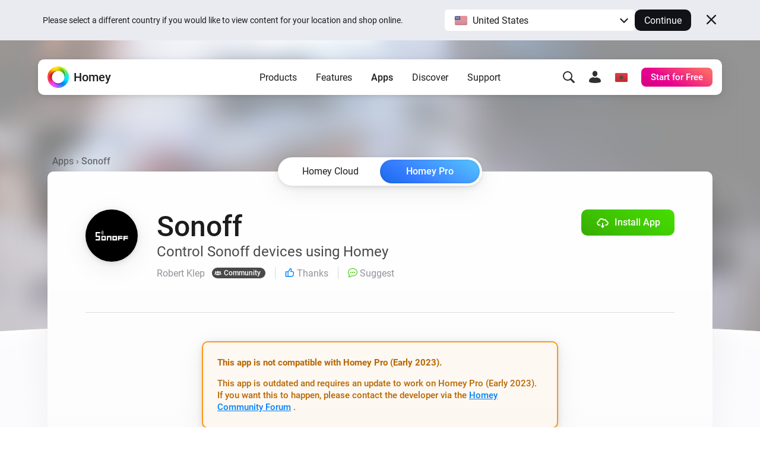

--- FILE ---
content_type: text/html; charset=utf-8
request_url: https://homey.app/en-ma/app/name.klep.sonoff/Sonoff/
body_size: 28265
content:
<!doctype html>














<!--

Hey Developer! We are hiring!
Visit https://homey.app/careers to learn
about our company and view open positions.

-->

<html lang="en-MA" data-hy-language="en"
      data-hy-locale="ma"
      data-hy-locale-default="us">

<head>
  <meta charset="utf-8">
<meta name="viewport"
      content="width=device-width, initial-scale=1.0, minimum-scale=1.0, maximum-scale=1.0, user-scalable=no">
<title>
  
    Sonoff | Homey
  
</title>



<link rel="canonical" href="https://homey.app/en-us/app/name.klep.sonoff/Sonoff/"/>
<link rel="alternate" href="https://homey.app/en-us/app/name.klep.sonoff/Sonoff/" hreflang="x-default"/>



  <link rel="alternate" hreflang="en-AU" href="https://homey.app/en-au/app/name.klep.sonoff/Sonoff/"/>
  <link rel="alternate" hreflang="en-AT" href="https://homey.app/en-at/app/name.klep.sonoff/Sonoff/"/>
  <link rel="alternate" hreflang="en-BE" href="https://homey.app/en-be/app/name.klep.sonoff/Sonoff/"/>
  <link rel="alternate" hreflang="en-BG" href="https://homey.app/en-bg/app/name.klep.sonoff/Sonoff/"/>
  <link rel="alternate" hreflang="en-BR" href="https://homey.app/en-br/app/name.klep.sonoff/Sonoff/"/>
  <link rel="alternate" hreflang="en-CA" href="https://homey.app/en-ca/app/name.klep.sonoff/Sonoff/"/>
  <link rel="alternate" hreflang="en-CO" href="https://homey.app/en-co/app/name.klep.sonoff/Sonoff/"/>
  <link rel="alternate" hreflang="en-HR" href="https://homey.app/en-hr/app/name.klep.sonoff/Sonoff/"/>
  <link rel="alternate" hreflang="en-CY" href="https://homey.app/en-cy/app/name.klep.sonoff/Sonoff/"/>
  <link rel="alternate" hreflang="en-CZ" href="https://homey.app/en-cz/app/name.klep.sonoff/Sonoff/"/>
  <link rel="alternate" hreflang="en-DK" href="https://homey.app/en-dk/app/name.klep.sonoff/Sonoff/"/>
  <link rel="alternate" hreflang="en-EG" href="https://homey.app/en-eg/app/name.klep.sonoff/Sonoff/"/>
  <link rel="alternate" hreflang="en-EE" href="https://homey.app/en-ee/app/name.klep.sonoff/Sonoff/"/>
  <link rel="alternate" hreflang="en-FI" href="https://homey.app/en-fi/app/name.klep.sonoff/Sonoff/"/>
  <link rel="alternate" hreflang="en-FR" href="https://homey.app/en-fr/app/name.klep.sonoff/Sonoff/"/>
  <link rel="alternate" hreflang="en-DE" href="https://homey.app/en-de/app/name.klep.sonoff/Sonoff/"/>
  <link rel="alternate" hreflang="en-GR" href="https://homey.app/en-gr/app/name.klep.sonoff/Sonoff/"/>
  <link rel="alternate" hreflang="en-GL" href="https://homey.app/en-gl/app/name.klep.sonoff/Sonoff/"/>
  <link rel="alternate" hreflang="en-HU" href="https://homey.app/en-hu/app/name.klep.sonoff/Sonoff/"/>
  <link rel="alternate" hreflang="en-IS" href="https://homey.app/en-is/app/name.klep.sonoff/Sonoff/"/>
  <link rel="alternate" hreflang="en-IN" href="https://homey.app/en-in/app/name.klep.sonoff/Sonoff/"/>
  <link rel="alternate" hreflang="en-IE" href="https://homey.app/en-ie/app/name.klep.sonoff/Sonoff/"/>
  <link rel="alternate" hreflang="en-IL" href="https://homey.app/en-il/app/name.klep.sonoff/Sonoff/"/>
  <link rel="alternate" hreflang="en-IT" href="https://homey.app/en-it/app/name.klep.sonoff/Sonoff/"/>
  <link rel="alternate" hreflang="en-JP" href="https://homey.app/en-jp/app/name.klep.sonoff/Sonoff/"/>
  <link rel="alternate" hreflang="en-KR" href="https://homey.app/en-kr/app/name.klep.sonoff/Sonoff/"/>
  <link rel="alternate" hreflang="en-LV" href="https://homey.app/en-lv/app/name.klep.sonoff/Sonoff/"/>
  <link rel="alternate" hreflang="en-LT" href="https://homey.app/en-lt/app/name.klep.sonoff/Sonoff/"/>
  <link rel="alternate" hreflang="en-LU" href="https://homey.app/en-lu/app/name.klep.sonoff/Sonoff/"/>
  <link rel="alternate" hreflang="en-MT" href="https://homey.app/en-mt/app/name.klep.sonoff/Sonoff/"/>
  <link rel="alternate" hreflang="en-MU" href="https://homey.app/en-mu/app/name.klep.sonoff/Sonoff/"/>
  <link rel="alternate" hreflang="en-MX" href="https://homey.app/en-mx/app/name.klep.sonoff/Sonoff/"/>
  <link rel="alternate" hreflang="en-MD" href="https://homey.app/en-md/app/name.klep.sonoff/Sonoff/"/>
  <link rel="alternate" hreflang="en-MA" href="https://homey.app/en-ma/app/name.klep.sonoff/Sonoff/"/>
  <link rel="alternate" hreflang="en-NL" href="https://homey.app/en-nl/app/name.klep.sonoff/Sonoff/"/>
  <link rel="alternate" hreflang="en-NZ" href="https://homey.app/en-nz/app/name.klep.sonoff/Sonoff/"/>
  <link rel="alternate" hreflang="en-NO" href="https://homey.app/en-no/app/name.klep.sonoff/Sonoff/"/>
  <link rel="alternate" hreflang="en-PL" href="https://homey.app/en-pl/app/name.klep.sonoff/Sonoff/"/>
  <link rel="alternate" hreflang="en-PT" href="https://homey.app/en-pt/app/name.klep.sonoff/Sonoff/"/>
  <link rel="alternate" hreflang="en-QA" href="https://homey.app/en-qa/app/name.klep.sonoff/Sonoff/"/>
  <link rel="alternate" hreflang="en-RO" href="https://homey.app/en-ro/app/name.klep.sonoff/Sonoff/"/>
  <link rel="alternate" hreflang="en-SA" href="https://homey.app/en-sa/app/name.klep.sonoff/Sonoff/"/>
  <link rel="alternate" hreflang="en-SG" href="https://homey.app/en-sg/app/name.klep.sonoff/Sonoff/"/>
  <link rel="alternate" hreflang="en-SK" href="https://homey.app/en-sk/app/name.klep.sonoff/Sonoff/"/>
  <link rel="alternate" hreflang="en-SI" href="https://homey.app/en-si/app/name.klep.sonoff/Sonoff/"/>
  <link rel="alternate" hreflang="en-ZA" href="https://homey.app/en-za/app/name.klep.sonoff/Sonoff/"/>
  <link rel="alternate" hreflang="en-ES" href="https://homey.app/en-es/app/name.klep.sonoff/Sonoff/"/>
  <link rel="alternate" hreflang="en-SE" href="https://homey.app/en-se/app/name.klep.sonoff/Sonoff/"/>
  <link rel="alternate" hreflang="en-CH" href="https://homey.app/en-ch/app/name.klep.sonoff/Sonoff/"/>
  <link rel="alternate" hreflang="en-TW" href="https://homey.app/en-tw/app/name.klep.sonoff/Sonoff/"/>
  <link rel="alternate" hreflang="en-TZ" href="https://homey.app/en-tz/app/name.klep.sonoff/Sonoff/"/>
  <link rel="alternate" hreflang="en-TH" href="https://homey.app/en-th/app/name.klep.sonoff/Sonoff/"/>
  <link rel="alternate" hreflang="en-TR" href="https://homey.app/en-tr/app/name.klep.sonoff/Sonoff/"/>
  <link rel="alternate" hreflang="en-UA" href="https://homey.app/en-ua/app/name.klep.sonoff/Sonoff/"/>
  <link rel="alternate" hreflang="en-AE" href="https://homey.app/en-ae/app/name.klep.sonoff/Sonoff/"/>
  <link rel="alternate" hreflang="en-GB" href="https://homey.app/en-gb/app/name.klep.sonoff/Sonoff/"/>
  <link rel="alternate" hreflang="en-US" href="https://homey.app/en-us/app/name.klep.sonoff/Sonoff/"/>
  <link rel="alternate" hreflang="en-VN" href="https://homey.app/en-vn/app/name.klep.sonoff/Sonoff/"/>
  <link rel="alternate" hreflang="de-AT" href="https://homey.app/de-at/app/name.klep.sonoff/Sonoff/"/>
  <link rel="alternate" hreflang="de-BE" href="https://homey.app/de-be/app/name.klep.sonoff/Sonoff/"/>
  <link rel="alternate" hreflang="de-DE" href="https://homey.app/de-de/app/name.klep.sonoff/Sonoff/"/>
  <link rel="alternate" hreflang="de-LU" href="https://homey.app/de-lu/app/name.klep.sonoff/Sonoff/"/>
  <link rel="alternate" hreflang="de-CH" href="https://homey.app/de-ch/app/name.klep.sonoff/Sonoff/"/>
  <link rel="alternate" hreflang="nl-BE" href="https://homey.app/nl-be/app/name.klep.sonoff/Sonoff/"/>
  <link rel="alternate" hreflang="nl-NL" href="https://homey.app/nl-nl/app/name.klep.sonoff/Sonoff/"/>
  <link rel="alternate" hreflang="fr-BE" href="https://homey.app/fr-be/app/name.klep.sonoff/Sonoff/"/>
  <link rel="alternate" hreflang="fr-CA" href="https://homey.app/fr-ca/app/name.klep.sonoff/Sonoff/"/>
  <link rel="alternate" hreflang="fr-FR" href="https://homey.app/fr-fr/app/name.klep.sonoff/Sonoff/"/>
  <link rel="alternate" hreflang="fr-LU" href="https://homey.app/fr-lu/app/name.klep.sonoff/Sonoff/"/>
  <link rel="alternate" hreflang="fr-MA" href="https://homey.app/fr-ma/app/name.klep.sonoff/Sonoff/"/>
  <link rel="alternate" hreflang="fr-CH" href="https://homey.app/fr-ch/app/name.klep.sonoff/Sonoff/"/>
  <link rel="alternate" hreflang="es-CO" href="https://homey.app/es-co/app/name.klep.sonoff/Sonoff/"/>
  <link rel="alternate" hreflang="es-MX" href="https://homey.app/es-mx/app/name.klep.sonoff/Sonoff/"/>
  <link rel="alternate" hreflang="es-ES" href="https://homey.app/es-es/app/name.klep.sonoff/Sonoff/"/>
  <link rel="alternate" hreflang="da-DK" href="https://homey.app/da-dk/app/name.klep.sonoff/Sonoff/"/>
  <link rel="alternate" hreflang="da-GL" href="https://homey.app/da-gl/app/name.klep.sonoff/Sonoff/"/>
  <link rel="alternate" hreflang="it-IT" href="https://homey.app/it-it/app/name.klep.sonoff/Sonoff/"/>
  <link rel="alternate" hreflang="it-CH" href="https://homey.app/it-ch/app/name.klep.sonoff/Sonoff/"/>
  <link rel="alternate" hreflang="ko-KR" href="https://homey.app/ko-kr/app/name.klep.sonoff/Sonoff/"/>
  <link rel="alternate" hreflang="no-NO" href="https://homey.app/no-no/app/name.klep.sonoff/Sonoff/"/>
  <link rel="alternate" hreflang="pl-PL" href="https://homey.app/pl-pl/app/name.klep.sonoff/Sonoff/"/>
  <link rel="alternate" hreflang="sv-SE" href="https://homey.app/sv-se/app/name.klep.sonoff/Sonoff/"/>


<!-- Start: AddSearch -->
<meta name="addsearch-custom-field" content="hy_language=en"/>
<meta name="addsearch-custom-field" content="hy_locale=ma"/>
<!-- End: AddSearch -->


  <!-- Start: App -->
  <meta property="og:title" content="Sonoff | Homey"/>
  <meta property="og:type" content="website"/>
  <meta property="og:url" content="https://homey.app/a/name.klep.sonoff"/>
  <meta property="og:image" content="https://apps.homeycdn.net/app/name.klep.sonoff/6/9a578b9b-7f02-4337-aee4-a5469bb06655/assets/images/large.jpg"/>
  <meta property="og:image:width" content="500"/>
  <meta property="og:image:height" content="350"/>
  <meta property="og:description" content="Control Sonoff devices using Homey"/>

  
    <meta name="title" content="Sonoff"/>
    <meta name="description" content="Control Sonoff devices using Homey"/>

    <meta name="addsearch-custom-field" content="hy_domain=app"/>
    <meta name="addsearch-custom-field" content="hy_image=https://apps.homeycdn.net/app/name.klep.sonoff/6/9a578b9b-7f02-4337-aee4-a5469bb06655/assets/images/large.jpg"/>

    <meta name="addsearch-custom-field" content="hy_app_id=name.klep.sonoff"/>
    <meta name="addsearch-custom-field" content="hy_app_name=Sonoff"/>
    <meta name="addsearch-custom-field" content="hy_app_description=Control Sonoff devices using Homey"/>
    <meta name="addsearch-custom-field" content="hy_app_icon=https://apps.homeycdn.net/app/name.klep.sonoff/6/9a578b9b-7f02-4337-aee4-a5469bb06655/assets/icon.svg"/>
    <meta name="addsearch-custom-field" content="hy_app_image=https://apps.homeycdn.net/app/name.klep.sonoff/6/9a578b9b-7f02-4337-aee4-a5469bb06655/assets/images/large.jpg"/>
    <meta name="addsearch-custom-field" content="hy_app_version=4.1.1"/>
    <meta name="addsearch-custom-field" content="hy_app_sdk=2"/>
    <meta name="addsearch-custom-field" content="hy_app_platforms=local"/>
    <meta name="addsearch-custom-field"
          content="hy_app_compatibility=Pj0xLjUuMA=="/>
    <meta name="addsearch-custom-field"
          content="hy_app_drivers_count=13"/>
    <meta name="addsearch-custom-field" content="hy_app_author=Robert Klep"/>
    <meta name="addsearch-custom-field" content="hy_app_author_verified=0"/>
    <meta name="addsearch-custom-field" content="hy_app_brand_color=#000000"/>

    <meta name="keywords" content="sonoff, tasmota, itead, rf, dual, bridge, s20, th10, th16, pow, g1, 4ch, touch, slampher, t1, b1, s30, s31, Original, Basic (Tasmota), S20 (Tasmota), POW (Tasmota), Dual (Tasmota), T1 1CH (Tasmota), T1 2CH (Tasmota), T1 3CH (Tasmota), 4CH (Tasmota), RF (Tasmota), TH10/TH16 (Tasmota), RF Bridge (Tasmota), Generic (Tasmota)">
  
  <!-- End: App -->


<link rel="icon" type="image/png" href="/img/favicon/favicon-96x96.png" sizes="96x96"/>
<link rel="icon" type="image/svg+xml" href="/img/favicon/favicon.svg"/>
<link rel="shortcut icon" href="/img/favicon/favicon.ico"/>
<link rel="apple-touch-icon" sizes="180x180" href="/img/favicon/apple-touch-icon.png"/>
<meta name="apple-mobile-web-app-title" content="Homey"/>
<link rel="manifest" href="/img/favicon/site.webmanifest"/>

<script type="text/javascript">
  const language = 'en';
  const ATHOM_ACCOUNTS_BASE_URL = 'https://accounts.athom.com';
  const ATHOM_API_CLIENT_ID = '5d6e8db64b342d0c3ff3fd09'; // Frontend ATHOM_API_CLIENT_ID
  const ATHOM_API_CLIENT_SECRET = 'bb54c17e3d1ea206bfee8e42d038e1da9c0ad96e'; // Frontend ATHOM_API_CLIENT_SECRET
  const ATHOM_API_BASE_URL = 'https://api.athom.com';
  const ATHOM_API_REDIRECT_URI = 'https://homey.app/oauth2/callback';
  const ATHOM_APPS_API_URL = 'https://apps-api.athom.com/api/v1';
  const ATHOM_STORE_API_URL = 'https://store-api.athom.com/api';
  const HOMEY_STORE_URL = 'https://homey.app/en-ma/store/';
  const HOMEY_STORE_SUCCESS_URL = 'https://homey.app/en-ma/store/checkout-success/';
  const HOMEY_PRODUCT_URL = 'https://homey.app/en-ma/store/product/SKU/';
  const I18N = {};

  function _t(input, opts) {
    if (typeof input !== 'string')
      return input;

    if (I18N[input])
      return (() => {
        let out = I18N[input];

        opts && Object.keys(opts).forEach(key => {
          const value = opts[key];
          out = out.replace(`[[${key}]]`, value);
        });

        return out;
      })();

    return undefined;
  }

  function _p(input, opts) {
    return _t(`pages.app.${input}`, opts);
  }

  /**
   * Objects translations
   * @description returns translation from given language object ( {'en': 'text','nl':'tekst'} );
   * @param input
   * @returns {string|*}
   * @private
   */
  function _i(input) {
    if (typeof input === 'string')
      return input;

    if (input === null)
      return null;

    if (typeof input === 'object' && input[language])
      return input[language];

    if (typeof input === 'object' && input['en'])
      return input['en'];

    if (typeof input === 'object' && !input['en'])
      return '';

    return input;
  }
</script>


  <meta name="theme-color" content="#ffffff">

  
<script type="text/javascript">

  I18N['common.free'] = 'Free';

  I18N['parts.main-nav.search.category.app'] = 'Apps';

  I18N['parts.main-nav.search.category.support'] = 'Support';

  I18N['parts.main-nav.search.category.website'] = 'Website';

  I18N['parts.main-nav.search.category.blog'] = 'Blog';

  I18N['parts.main-nav.search.category.news'] = 'News';

  I18N['parts.main-nav.search.category.best_buy_guide'] = 'Best Buy Guides';

  I18N['parts.main-nav.search.category.talks_with_homey'] = 'Talks with Homey';

  I18N['parts.main-nav.search.category.store'] = 'Store';

  I18N['parts.main-nav.search.category.product'] = 'Products';

  I18N['parts.main-nav.search.category.wiki'] = 'Learn';

  I18N['parts.main-nav.search.apps.official'] = 'Official';

  I18N['parts.main-nav.search.apps.community'] = 'Community';

</script>

  <!--Load global CSS and JS -->
  <link rel="preload" as="font" type="font/woff2" href="/fonts/roboto-v29-latin_cyrillic-regular.woff2"
        crossorigin="anonymous"/>
  <link rel="preload" as="font" type="font/woff2" href="/fonts/roboto-v29-latin_cyrillic-500.woff2"
        crossorigin="anonymous"/>
  <link rel="preload" as="font" type="font/woff2" href="/fonts/roboto-v29-latin_cyrillic-700.woff2"
        crossorigin="anonymous"/>

  
    <link rel="stylesheet" type="text/css" href="/css/core.7a66bb87-8839-4d5e-8b81-d5eb11fe449e.css "/>
  

  <!--Load page specific CSS -->
  <link rel="stylesheet" type="text/css" href="/css/pages/app.7a66bb87-8839-4d5e-8b81-d5eb11fe449e.css"/>

  <!-- Load icon font -->
  
  <link rel="preload" type="font/woff2" href="/fonts/icons.woff2?7a66bb87-8839-4d5e-8b81-d5eb11fe449e" as="font" crossorigin="anonymous">
  <style>
    @font-face {
      font-family: 'icons';
      src: url("/fonts/icons.woff2?7a66bb87-8839-4d5e-8b81-d5eb11fe449e") format("woff2"),
      url("/fonts/icons.woff?7a66bb87-8839-4d5e-8b81-d5eb11fe449e") format("woff");
    }
  </style>

  <!--PreLoad global JS -->
  <link rel="preload" as="script" href="/vendor/jquery/jquery-3.6.0.min.js">

  <!--PreLoad page specific JS -->
  
  
    <link rel="preload" as="script" href="/js/main.7a66bb87-8839-4d5e-8b81-d5eb11fe449e.js">
  
  <link rel="preload" as="script" href="/js/pages/app.min.7a66bb87-8839-4d5e-8b81-d5eb11fe449e.js" />

  <!-- Only the best people crave to work with the best people. -->
<script type="text/javascript">
  console.log('%c ', 'font-size: 1px; line-height: 0; padding: 32px; background: url("https://etc.athom.com/logo/transparent/128.png") no-repeat; background-size: contain;');
  console.log('%c                                     \n' +
    ' _    _                                            \n' +
    '| |  | |                                           \n' +
    '| |__| | ___  _ __ ___   ___ _   _                 \n' +
    '|  __  |/ _ \\| \'_ \` _ \\ / _ \\ | | |           \n' +
    '| |  | | (_) | | | | | |  __/ |_| |                \n' +
    '|_|  |_|\\___/|_| |_| |_|\\___|\\__, |             \n' +
    '                              __/ |                \n' +
    '                             |___/                 \n' +
    '                                                   \n' +
    'Hey Developer! Sneak around as you please.         \n' +
    'We\'re hiring amazing people, by the way.          \n' +
    '                                                   \n' +
    'Visit https://homey.app/careers for more info.      \n' +
    '', 'color: #0078FF; font-size: 14px; white-space: pre; font-family: monospace; text-shadow: 1px 1px 1px rgba(0,0,0,0.25);');
</script>

</head>

<body>

  
  <aside data-ref="language-bar" class="language-bar">
    <div class="edge language-bar__container">
      <div class="language-bar__left trim">
        <p class="language-bar__description font-size-small color-text">
          Please select a different country if you would like to view content for your location and shop online.
        </p>
      </div>
      <div class="language-bar__right">
        <div class="language-bar__select">
          <div class="language-bar-select">
            <button
              data-ref="language-bar-select"
              class="language-bar-select__selected"
              role="button"
              aria-haspopup="true"
              tabindex="0"
            >
              <span
                class="language-bar-select__selected-icon">
                <img src="/img/icons/flags/us@2x.png" width="23" height="17" alt="us"/>
              </span>
              <span data-ref="language-bar-select-text" class="language-bar-select__selected-text">
                United States
              </span>
            </button>
            <div
              data-ref="language-bar-select-options"
              class="language-bar-select__options is-collapsed"
            >
              <ul role="menu" class="language-bar-select__options-list">
                <li
                  role="menuitem"
                  data-ref="language-bar-select-option-default"
                  data-language="en"
                  data-locale="us"
                  data-code="en-us"
                  data-selected-text="United States"
                  class="language-bar-select__options-item is-selected"
                >
                  <span
                    class="language-bar-select__selected-icon">
                    <img src="/img/icons/flags/us@2x.png" width="23" height="17" alt="us"/>
                  </span>
                  <span class="language-bar-select__options-item-text">United States</span>
                </li>
                <li
                  role="menuitem"
                  data-ref="language-bar-select-option-other"
                  class="language-bar-select__options-item language-bar-select__options-item--other"
                  data-selected-text="Choose your country"
                >
                  <span class="language-bar-select__options-item-text">Choose your country</span>
                  <span
                    class="language-bar-select__options-item-icon  mask-arrow-right --mask-size-small --mask-color-dark"></span>
                </li>
              </ul>
            </div>
          </div>
        </div>
        <div class="language-bar__continue">
          <button
            type="button"
            data-ref="language-bar-button-continue"
            class="language-bar__button-continue"
            tabindex="0"
          >
            Continue
          </button>
        </div>
      </div>
      <div class="language-bar__close">
        <button
          data-ref="language-bar-button-close"
          class="language-bar__button-close icon-close"
          tabindex="0"></button>
      </div>
    </div>
  </aside>


  









  <div class="website">
    <script type="text/javascript">
      const websiteElement = document.querySelector('.website');
      const hasUser = !!JSON.parse(window.localStorage.getItem('hy.user'));
      if (hasUser) {
        websiteElement.setAttribute('data-hy-logged-in', 'true');
      } else {
        websiteElement.setAttribute('data-hy-logged-in', 'false');
      }

      let cartCount = window.localStorage.getItem('cartCount') ? window.localStorage.getItem('cartCount') : 0;
      websiteElement.setAttribute('data-hy-cart-count', cartCount);
    </script>

    <div class="main-nav">
  <div class="edge">
    <nav data-ref="main-nav" class="main-nav__bar">

      <div class="main-nav__home">
        <a class="main-nav__home-button" href="https://homey.app/en-ma/"
           title="Home">
          <span data-ref="main-nav-logo" class="main-nav__home-icon-wrapper">
            
    <picture>
      <source srcset="/img/heading/homey.webp 1x, /img/heading/homey@2x.webp 2x" type="image/webp" media="(min-width: 0px)">
<source srcset="/img/heading/homey.png 1x, /img/heading/homey@2x.png 2x" type="image/png" media="(min-width: 0px)">

      <img class="picture main-nav__home-icon" style="" src="/img/heading/homey.png" alt="" loading="eager" width="36" height="36"  >
    </picture>
  
          </span>
          <span class="main-nav__home-text d-none d-lg-block">Homey</span>
        </a>
      </div>

      <div class="main-nav__primary">
        <button data-ref="main-nav-mobile-toggle" class="main-nav__toggle d-lg-none" type="button"></button>

        <div data-ref="main-nav-menu" class="main-nav__menu d-none d-lg-flex">
          
<ul class="main-nav-menu d-none d-lg-flex">
  <li class="main-nav-menu__item">
    <button class="main-nav-menu__link "
       type="button"
       data-ref="main-nav-menu-item"
       data-menu-dropdown-target="products">Products</button>
  </li>
  <li class="main-nav-menu__item">
    <button class="main-nav-menu__link "
       type="button"
       data-ref="main-nav-menu-item"
       data-menu-dropdown-target="features">Features</button>
  </li>
  <li class="main-nav-menu__item">
    <button class="main-nav-menu__link active"
       type="button"
       data-ref="main-nav-menu-item"
       data-menu-dropdown-target="apps">Apps</button>
  </li>
  <li class="main-nav-menu__item">
    <button class="main-nav-menu__link "
       type="button"
       data-ref="main-nav-menu-item"
       data-menu-dropdown-target="discover">Discover</button>
  </li>
  <li class="main-nav-menu__item">
    <button class="main-nav-menu__link "
       type="button"
       data-ref="main-nav-menu-item"
       data-menu-dropdown-target="support">Support</button>
  </li>
</ul>

<div class="main-nav-menu-dropdowns" data-ref="main-nav-menu-dropdowns">
  <div class="main-nav-menu-dropdowns__arrow" data-ref="main-nav-menu-dropdowns-arrow"></div>
  <nav class="main-nav-menu-dropdowns__container" data-ref="main-nav-menu-dropdowns-container">
    <!-- PRODUCTS DROPDOWN -->
    <div class="main-nav-menu-dropdowns__dropdown" data-ref="main-nav-menu-dropdown" data-menu-dropdown="products">
      

<div class="main-nav-menu-dropdown-products">
  <section class="main-nav-menu-dropdown-products__section">
    <div class="main-nav-menu-dropdown-products__heading trim">
      <h3 class="main-nav-menu-dropdown-products__title  main-nav-menu-dropdown-products__title--homey-cloud">
        <a href="https://homey.app/en-ma/homey-cloud/">
          Homey Cloud
        </a>
      </h3>
      <p class="main-nav-menu-dropdown-products__subtitle">
        Easy & fun for everyone.
      </p>
    </div>

    <a class="main-nav-menu-dropdown-button" href="https://homey.app/en-ma/homey-cloud/">
      <div class="main-nav-menu-dropdown-button__image">
        
    <picture>
      <source srcset="/img/main-nav/menu/homey-cloud.webp 1x, /img/main-nav/menu/homey-cloud@2x.webp 2x" type="image/webp" media="(min-width: 0px)">
<source srcset="/img/main-nav/menu/homey-cloud.png 1x, /img/main-nav/menu/homey-cloud@2x.png 2x" type="image/png" media="(min-width: 0px)">

      <img class="picture " style="" src="/img/main-nav/menu/homey-cloud.png" alt="Start for Free" loading="lazy" width="" height=""  >
    </picture>
  
      </div>
      <div class="main-nav-menu-dropdown-button__text">
        <span class="main-nav-menu-dropdown-button__title">Start for Free</span>
        <div class="main-nav-menu-dropdown-button__subtitle">No hardware required.</div>
      </div>
    </a>
  </section>

  <section class="main-nav-menu-dropdown-products__section">
    <div class="main-nav-menu-dropdown-products__heading">
      <h3 class="main-nav-menu-dropdown-products__title main-nav-menu-dropdown-products__title--homey-pro">
        <a href="https://homey.app/en-ma/homey-pro/">
          Homey Pro
        </a>
      </h3>
      <p class="main-nav-menu-dropdown-products__subtitle">
        Local. Reliable. Fast.
      </p>
    </div>

    <a class="main-nav-menu-dropdown-button" href="https://homey.app/en-ma/homey-pro/">
      <div class="main-nav-menu-dropdown-button__image">
        
    <picture>
      <source srcset="/img/main-nav/menu/homey-pro.webp 1x, /img/main-nav/menu/homey-pro@2x.webp 2x" type="image/webp" media="(min-width: 0px)">
<source srcset="/img/main-nav/menu/homey-pro.png 1x, /img/main-nav/menu/homey-pro@2x.png 2x" type="image/png" media="(min-width: 0px)">

      <img class="picture " style="" src="/img/main-nav/menu/homey-pro.png" alt="Homey Pro" loading="lazy" width="" height=""  >
    </picture>
  
      </div>
      <div class="main-nav-menu-dropdown-button__text">
        <span class="main-nav-menu-dropdown-button__title">Homey Pro</span>
        <div class="main-nav-menu-dropdown-button__subtitle">The world’s most advanced smart home hub.</div>
      </div>
    </a>

    
  </section>

  <section class="main-nav-menu-dropdown-products__accessories">
    <div class="main-nav-menu-dropdown-products__heading">
      <h3 class="main-nav-menu-dropdown-products__title">Add-ons</h3>
      <p class="main-nav-menu-dropdown-products__subtitle main-nav-menu-dropdown-products__subtitle--accessories">
        Works with Homey Cloud & Homey Pro.
      </p>
    </div>

    <div class="main-nav-menu-dropdown-products__accessories-list">
      <a class="main-nav-menu-dropdown-button" href="https://homey.app/en-ma/homey-bridge/">
      <div class="main-nav-menu-dropdown-button__image">
        
    <picture>
      <source srcset="/img/main-nav/menu/homey-bridge.webp 1x, /img/main-nav/menu/homey-bridge@2x.webp 2x" type="image/webp" media="(min-width: 0px)">
<source srcset="/img/main-nav/menu/homey-bridge.png 1x, /img/main-nav/menu/homey-bridge@2x.png 2x" type="image/png" media="(min-width: 0px)">

      <img class="picture " style="" src="/img/main-nav/menu/homey-bridge.png" alt="Homey Bridge" loading="lazy" width="" height=""  >
    </picture>
  
      </div>
      <div class="main-nav-menu-dropdown-button__text">
        <span class="main-nav-menu-dropdown-button__title">Homey Bridge</span>
        <div class="main-nav-menu-dropdown-button__subtitle">Extend wireless connectivity with six protocols.</div>
      </div>
    </a>

      

      <a class="main-nav-menu-dropdown-button" href="https://homey.app/en-ma/homey-pro-ethernet-adapter/">
      <div class="main-nav-menu-dropdown-button__image">
        
    <picture>
      <source srcset="/img/main-nav/menu/homey-pro-ethernet-adapter.webp 1x, /img/main-nav/menu/homey-pro-ethernet-adapter@2x.webp 2x" type="image/webp" media="(min-width: 0px)">
<source srcset="/img/main-nav/menu/homey-pro-ethernet-adapter.png 1x, /img/main-nav/menu/homey-pro-ethernet-adapter@2x.png 2x" type="image/png" media="(min-width: 0px)">

      <img class="picture " style="" src="/img/main-nav/menu/homey-pro-ethernet-adapter.png" alt="Homey Pro Ethernet Adapter" loading="lazy" width="" height=""  >
    </picture>
  
      </div>
      <div class="main-nav-menu-dropdown-button__text">
        <span class="main-nav-menu-dropdown-button__title">Homey Pro Ethernet Adapter</span>
        <div class="main-nav-menu-dropdown-button__subtitle">Connect to your wired Ethernet network.</div>
      </div>
    </a>
    </div>
  </section>
</div>

    </div>

    <!-- FEATURES DROPDOWN -->
    <div class="main-nav-menu-dropdowns__dropdown" data-ref="main-nav-menu-dropdown" data-menu-dropdown="features">
      

<div class="main-nav-menu-dropdown-features">

  <!-- START FEATURES -->
  <section class="main-nav-menu-dropdown-features__section">

    <div class="main-nav-menu-dropdown-features__heading trim">
      <h3 class="main-nav-menu-dropdown-features__title">
        Features
      </h3>
      <p class="main-nav-menu-dropdown-features__subtitle">
        All the ways Homey helps.
      </p>
    </div>

    <div class="main-nav-menu-dropdown-features__button-grid">
      
    <a class="main-nav-menu-dropdown-button" href="https://homey.app/en-ma/features/devices/">
      <span class="main-nav-menu-dropdown-button__glyph-wrapper">
        <span class="main-nav-menu-dropdown-button__glyph glyph-system-devices" style="background-color: var(--color-system-devices)"></span>
      </span>
      <div class="main-nav-menu-dropdown-button__text">
        <span class="main-nav-menu-dropdown-button__title">
          Devices
        </span>
        <div class="main-nav-menu-dropdown-button__subtitle">
          Control everything from one app.
        </div>
      </div>
    </a>

      

      
    <a class="main-nav-menu-dropdown-button" href="https://homey.app/en-ma/features/flow/">
      <span class="main-nav-menu-dropdown-button__glyph-wrapper">
        <span class="main-nav-menu-dropdown-button__glyph glyph-system-flow" style="background-color: var(--color-system-flow)"></span>
      </span>
      <div class="main-nav-menu-dropdown-button__text">
        <span class="main-nav-menu-dropdown-button__title">
          Flow
        </span>
        <div class="main-nav-menu-dropdown-button__subtitle">
          Automate with simple rules.
        </div>
      </div>
    </a>

      
    <a class="main-nav-menu-dropdown-button" href="https://homey.app/en-ma/features/advanced-flow/">
      <span class="main-nav-menu-dropdown-button__glyph-wrapper">
        <span class="main-nav-menu-dropdown-button__glyph glyph-system-advanced-flow" style="background-color: var(--color-system-advanced-flow)"></span>
      </span>
      <div class="main-nav-menu-dropdown-button__text">
        <span class="main-nav-menu-dropdown-button__title">
          Advanced Flow
        </span>
        <div class="main-nav-menu-dropdown-button__subtitle">
          Create complex automations easily.
        </div>
      </div>
    </a>

      
    <a class="main-nav-menu-dropdown-button" href="https://homey.app/en-ma/features/energy/">
      <span class="main-nav-menu-dropdown-button__glyph-wrapper">
        <span class="main-nav-menu-dropdown-button__glyph glyph-system-energy" style="background-color: var(--color-system-energy)"></span>
      </span>
      <div class="main-nav-menu-dropdown-button__text">
        <span class="main-nav-menu-dropdown-button__title">
          Energy
        </span>
        <div class="main-nav-menu-dropdown-button__subtitle">
          Track energy use and save money.
        </div>
      </div>
    </a>

      
    <a class="main-nav-menu-dropdown-button" href="https://homey.app/en-ma/features/insights/">
      <span class="main-nav-menu-dropdown-button__glyph-wrapper">
        <span class="main-nav-menu-dropdown-button__glyph glyph-system-insights" style="background-color: var(--color-system-insights)"></span>
      </span>
      <div class="main-nav-menu-dropdown-button__text">
        <span class="main-nav-menu-dropdown-button__title">
          Insights
        </span>
        <div class="main-nav-menu-dropdown-button__subtitle">
          Monitor your devices over time.
        </div>
      </div>
    </a>

      
    <a class="main-nav-menu-dropdown-button" href="https://homey.app/en-ma/features/dashboards/">
      <span class="main-nav-menu-dropdown-button__glyph-wrapper">
        <span class="main-nav-menu-dropdown-button__glyph glyph-system-dashboards" style="background-color: var(--color-system-dashboards)"></span>
      </span>
      <div class="main-nav-menu-dropdown-button__text">
        <span class="main-nav-menu-dropdown-button__title">
          Dashboards
        </span>
        <div class="main-nav-menu-dropdown-button__subtitle">
          Build personalized dashboards.
        </div>
      </div>
    </a>

      

    </div>
  </section>
  <!-- END FEATURES -->

</div>

    </div>

    <!-- APPS DROPDOWN -->
    <div class="main-nav-menu-dropdowns__dropdown" data-ref="main-nav-menu-dropdown" data-menu-dropdown="apps">
      <div class="main-nav-menu-dropdown-apps">

  <section class="main-nav-menu-dropdown-apps__section">

    <div class="main-nav-menu-dropdown-apps__heading trim">
      <h3 class="main-nav-menu-dropdown-apps__title">
        <a href="https://homey.app/en-ma/apps/">
          Apps
        </a>
      </h3>
      <p class="main-nav-menu-dropdown-apps__subtitle">
        Extend your Homey.
      </p>
    </div>

    <a class="main-nav-menu-dropdown-button" href="https://homey.app/en-ma/apps/homey-cloud/">
      <span class="main-nav-menu-dropdown-button__icon-wrapper">
        <span class="main-nav-menu-dropdown-button__icon main-nav-menu-dropdown-button__icon--homey-cloud mask-system-apps"></span>
      </span>

      <div class="main-nav-menu-dropdown-button__text">
        <span class="main-nav-menu-dropdown-button__title main-nav-menu-dropdown-button__title--homey-cloud">
          Apps for Homey Cloud
        </span>

        <div class="main-nav-menu-dropdown-button__subtitle">
          Explore official apps.
        </div>
      </div>
    </a>

    <a class="main-nav-menu-dropdown-button" href="https://homey.app/en-ma/apps/homey-pro/">
      <span class="main-nav-menu-dropdown-button__icon-wrapper">
        <span class="main-nav-menu-dropdown-button__icon main-nav-menu-dropdown-button__icon--homey-pro mask-system-apps"></span>
      </span>

      <div class="main-nav-menu-dropdown-button__text">
        <span class="main-nav-menu-dropdown-button__title main-nav-menu-dropdown-button__title--homey-pro">
          Apps for Homey Pro
        </span>

        <div class="main-nav-menu-dropdown-button__subtitle">
          Explore official & community apps.
        </div>
      </div>
    </a>

    <!-- START SEARCH -->
    <form data-ref="main-nav-menu-dropdown-apps-search"
          data-menu-dropdown-apps-search="https://homey.app/en-ma/apps/browse/"
          class="main-nav-menu-dropdown-apps__search "
    >
      <div class="main-nav-menu-dropdown-apps__search-bar">
        <button class="main-nav-menu-dropdown-apps__search-button" type="submit">
          <span class="mask-search"></span>
        </button>

        <label class="sr-only" for="main-nav-menu-dropdown-apps__search-input">
          Search
        </label>
        <input data-ref="main-nav-menu-dropdown-apps-search-input"
               id="main-nav-menu-dropdown-apps__search-input"
               class="main-nav-menu-dropdown-apps__search-input"
               type="search"
               autocomplete="off"
               placeholder="Search all apps..."
        >
      </div>
    </form>
    <!-- END SEARCH -->

    

    
    <picture>
      <source srcset="/img/main-nav/menu/apps.webp 1x, /img/main-nav/menu/apps@2x.webp 2x" type="image/webp" media="(min-width: 0px)">
<source srcset="/img/main-nav/menu/apps.png 1x, /img/main-nav/menu/apps@2x.png 2x" type="image/png" media="(min-width: 0px)">

      <img class="picture main-nav-menu-dropdown-apps__image main-nav-menu-dropdown-apps__image--apps" style="" src="/img/main-nav/menu/apps.png" alt="Apps" loading="lazy" width="210" height="194"  >
    </picture>
  
  </section>

</div>

    </div>

    <!-- DISCOVER DROPDOWN -->
    <div class="main-nav-menu-dropdowns__dropdown" data-ref="main-nav-menu-dropdown" data-menu-dropdown="discover">
      <div class="main-nav-menu-dropdown-discover">
  <!-- START NEWS -->
  

  <section class="main-nav-menu-dropdown-discover__section main-nav-menu-dropdown-discover__section--news">

    <div class="main-nav-menu-dropdown-discover__heading">
      <h3 class="main-nav-menu-dropdown-discover__title">
        <a href="https://homey.app/en-ma/news/">
          News
        </a>
      </h3>
      <a href="https://homey.app/en-ma/news/" class="main-nav-menu-dropdown-discover__all-articles">
        <span>Show all</span>
      </a>
    </div>

    
    <div class="main-nav-menu-dropdown-discover__articles">
      
        <a class="main-nav-menu-dropdown-discover__article"
           href="https://homey.app/en-ma/news/introducing-the-homey-mcp-server/">
                <span class="main-nav-menu-dropdown-discover__article-image-wrapper">
                  
                    <img class="main-nav-menu-dropdown-discover__article-image"
                         src="https://blog-cdn.athom.com/uploads/2025/11/introducing-the-homey-mcp-server-150x150.png"
                         alt="Introducing the Homey MCP Server"
                         loading="lazy"
                         width="40"
                         height="40"
                    />
                  
                </span>
          <div class="main-nav-menu-dropdown-discover__article-text">
                  <span class="main-nav-menu-dropdown-discover__article-title">
                    Introducing the Homey MCP Server
                  </span>
            <div class="main-nav-menu-dropdown-discover__article-subtitle">
              1 week ago
              
            </div>
          </div>
        </a>
      
        <a class="main-nav-menu-dropdown-discover__article"
           href="https://homey.app/en-ma/news/homey-pro-software-support-extended-to-june-2031/">
                <span class="main-nav-menu-dropdown-discover__article-image-wrapper">
                  
                    <img class="main-nav-menu-dropdown-discover__article-image"
                         src="https://blog-cdn.athom.com/uploads/2025/10/homey-pro-software-support-extended-150x150.png"
                         alt="Homey Pro software support extended to June 2031"
                         loading="lazy"
                         width="40"
                         height="40"
                    />
                  
                </span>
          <div class="main-nav-menu-dropdown-discover__article-text">
                  <span class="main-nav-menu-dropdown-discover__article-title">
                    Homey Pro software support extended to June 2031
                  </span>
            <div class="main-nav-menu-dropdown-discover__article-subtitle">
              3 weeks ago
              
            </div>
          </div>
        </a>
      
        <a class="main-nav-menu-dropdown-discover__article"
           href="https://homey.app/en-ma/news/introducing-local-users-for-homey-pro/">
                <span class="main-nav-menu-dropdown-discover__article-image-wrapper">
                  
                    <img class="main-nav-menu-dropdown-discover__article-image"
                         src="https://blog-cdn.athom.com/uploads/2025/10/introducing-local-users-for-homey-pro-150x150.png"
                         alt="Introducing Local Users for Homey Pro"
                         loading="lazy"
                         width="40"
                         height="40"
                    />
                  
                </span>
          <div class="main-nav-menu-dropdown-discover__article-text">
                  <span class="main-nav-menu-dropdown-discover__article-title">
                    Introducing Local Users for Homey Pro
                  </span>
            <div class="main-nav-menu-dropdown-discover__article-subtitle">
              4 weeks ago
              
            </div>
          </div>
        </a>
      
    </div>
    
  </section>
  <!-- END NEWS -->

  <!-- START BLOG -->
  

  <section class="main-nav-menu-dropdown-discover__section main-nav-menu-dropdown-discover__section--blog">

    <div class="main-nav-menu-dropdown-discover__heading">
      <h3 class="main-nav-menu-dropdown-discover__title">
        <a href="https://homey.app/en-ma/blog/">
          Blog
        </a>
      </h3>
      <a href="https://homey.app/en-ma/blog/" class="main-nav-menu-dropdown-discover__all-articles">
        <span>Show all</span>
      </a>
    </div>

    
    <div class="main-nav-menu-dropdown-discover__articles">
      
        <a class="main-nav-menu-dropdown-discover__article"
           href="https://homey.app/en-ma/blog/automating-an-escape-room-with-homey/">
              <span class="main-nav-menu-dropdown-discover__article-image-wrapper">
                <img class="main-nav-menu-dropdown-discover__article-image"
                     src="https://blog-cdn.athom.com/uploads/2025/10/escape-room-homey-2-1-150x150.jpg"
                     alt="Automating an escape room with Homey — Sven Enthoven"
                     loading="lazy"
                     width="40"
                     height="40"
                />
              </span>
          <div class="main-nav-menu-dropdown-discover__article-text">
                <span class="main-nav-menu-dropdown-discover__article-title">
                  Automating an escape room with Homey — Sven Enthoven
                </span>
            <div class="main-nav-menu-dropdown-discover__article-subtitle">
              Homey Stories
            </div>
          </div>
        </a>
      
        <a class="main-nav-menu-dropdown-discover__article"
           href="https://homey.app/en-ma/blog/turning-a-smart-home-into-a-halloween-show/">
              <span class="main-nav-menu-dropdown-discover__article-image-wrapper">
                <img class="main-nav-menu-dropdown-discover__article-image"
                     src="https://blog-cdn.athom.com/uploads/2025/10/bas-van-der-ploeg-halloween-homey-hero-image-150x150.jpg"
                     alt="Turning a smart home into a Halloween show — Bas van der Ploeg"
                     loading="lazy"
                     width="40"
                     height="40"
                />
              </span>
          <div class="main-nav-menu-dropdown-discover__article-text">
                <span class="main-nav-menu-dropdown-discover__article-title">
                  Turning a smart home into a Halloween show — Bas van der Ploeg
                </span>
            <div class="main-nav-menu-dropdown-discover__article-subtitle">
              Homey Stories
            </div>
          </div>
        </a>
      
        <a class="main-nav-menu-dropdown-discover__article"
           href="https://homey.app/en-ma/blog/control-your-smart-home-in-3d-with-simlab/">
              <span class="main-nav-menu-dropdown-discover__article-image-wrapper">
                <img class="main-nav-menu-dropdown-discover__article-image"
                     src="https://blog-cdn.athom.com/uploads/2025/07/homey-sim-on-screenshot-2-150x150.jpg"
                     alt="Control your smart home in 3D with SIMLAB"
                     loading="lazy"
                     width="40"
                     height="40"
                />
              </span>
          <div class="main-nav-menu-dropdown-discover__article-text">
                <span class="main-nav-menu-dropdown-discover__article-title">
                  Control your smart home in 3D with SIMLAB
                </span>
            <div class="main-nav-menu-dropdown-discover__article-subtitle">
              Inspiration
            </div>
          </div>
        </a>
      
    </div>
    
  </section>
  <!-- END BLOG -->

  <!-- START BEST BUY GUIDES -->
  <section class="main-nav-menu-dropdown-discover__best-buy-guides">
    <a href="https://homey.app/en-ma/best-buy-guide/" class="main-nav-menu-dropdown-discover__best-buy-guides-title">
      Best Buy Guides
    </a>
    <p class="main-nav-menu-dropdown-discover__best-buy-guides-subtitle">
      Find the right smart home devices for you.
    </p>
    <a href="https://homey.app/en-ma/best-buy-guide/" class="main-nav-menu-dropdown-discover__button">
      <span>Discover Products</span>
      <span class="mask-chevron-right-bold --mask-color-current"></span>
    </a>

    
    <picture>
      <source srcset="/img/main-nav/menu/best-buy-guides-device-1.webp 1x, /img/main-nav/menu/best-buy-guides-device-1@2x.webp 2x" type="image/webp" media="(min-width: 0px)">
<source srcset="/img/main-nav/menu/best-buy-guides-device-1.png 1x, /img/main-nav/menu/best-buy-guides-device-1@2x.png 2x" type="image/png" media="(min-width: 0px)">

      <img class="picture main-nav-menu-dropdown-discover__image main-nav-menu-dropdown-discover__image--device-1" style="" src="/img/main-nav/menu/best-buy-guides-device-1.png" alt="Best Buy Guides" loading="lazy" width="143" height="100"  >
    </picture>
  
    
    <picture>
      <source srcset="/img/main-nav/menu/best-buy-guides-device-2.webp 1x, /img/main-nav/menu/best-buy-guides-device-2@2x.webp 2x" type="image/webp" media="(min-width: 0px)">
<source srcset="/img/main-nav/menu/best-buy-guides-device-2.png 1x, /img/main-nav/menu/best-buy-guides-device-2@2x.png 2x" type="image/png" media="(min-width: 0px)">

      <img class="picture main-nav-menu-dropdown-discover__image main-nav-menu-dropdown-discover__image--device-2" style="" src="/img/main-nav/menu/best-buy-guides-device-2.png" alt="Best Buy Guides" loading="lazy" width="140" height="130"  >
    </picture>
  
  </section>
  <!-- END BEST BUY GUIDES -->

</div>

    </div>

    <!-- SUPPORT DROPDOWN -->
    <div class="main-nav-menu-dropdowns__dropdown" data-ref="main-nav-menu-dropdown" data-menu-dropdown="support">
      <div class="main-nav-menu-dropdown-support">

  <!-- START SUPPORT -->
  <section class="main-nav-menu-dropdown-support__section">

    <div class="main-nav-menu-dropdown-support__heading trim">
      <h3 class="main-nav-menu-dropdown-support__title">
        <a href="https://support.homey.app">
          Support
        </a>
      </h3>
      <p class="main-nav-menu-dropdown-support__subtitle">
        We’re here to help.
      </p>
    </div>

    <div class="main-nav-menu-dropdown-support__button-grid">

      <a class="main-nav-menu-dropdown-button" href="https://support.homey.app" target="_blank">
      <span class="main-nav-menu-dropdown-button__icon-wrapper">
        <span class="main-nav-menu-dropdown-button__icon mask-archivebox-fill"></span>
      </span>

        <div class="main-nav-menu-dropdown-button__text">
        <span class="main-nav-menu-dropdown-button__title">
          Knowledge Base
        </span>

          <div class="main-nav-menu-dropdown-button__subtitle">
            Find articles and tips.
          </div>
        </div>
      </a>

      <a class="main-nav-menu-dropdown-button" href="https://homey.app/en-ma/support/">
        <span class="main-nav-menu-dropdown-button__icon-wrapper">
          <span class="main-nav-menu-dropdown-button__icon mask-bubble-left-bubble-right-fill"></span>
        </span>

        <div class="main-nav-menu-dropdown-button__text">
          <span class="main-nav-menu-dropdown-button__title">
            Need help?
          </span>

          <div class="main-nav-menu-dropdown-button__subtitle">
            Start a support request.
          </div>
        </div>
      </a>

      <a class="main-nav-menu-dropdown-button" href="https://community.homey.app/" target="_blank">
      <span class="main-nav-menu-dropdown-button__icon-wrapper">
        <span class="main-nav-menu-dropdown-button__icon mask-system-community"></span>
      </span>

        <div class="main-nav-menu-dropdown-button__text">
        <span class="main-nav-menu-dropdown-button__title">
          Ask the Community
        </span>

          <div class="main-nav-menu-dropdown-button__subtitle">
            Get help from Homey users.
          </div>
        </div>
      </a>

      <a data-ref="main-nav-menu-dropdown-support-status"
         class="main-nav-menu-dropdown-button main-nav-menu-dropdown-support__status"
         href="https://status.homey.app/" target="_blank">
        <div class="main-nav-menu-dropdown-button__icon-wrapper">
          <div class="main-nav-menu-dropdown-support__status-indicator"></div>
        </div>

        <div class="main-nav-menu-dropdown-button__text">
          <span class="main-nav-menu-dropdown-button__title">
            Status
          </span>

          <div class="main-nav-menu-dropdown-support__status-subtitle-wrapper">
            <div
              class="main-nav-menu-dropdown-support__status-subtitle main-nav-menu-dropdown-support__status-subtitle--ok">
              All systems are operational.
            </div>
            <div
              class="main-nav-menu-dropdown-support__status-subtitle main-nav-menu-dropdown-support__status-subtitle--maintenance">
              Some systems are under maintenance.
            </div>
          </div>
        </div>

      </a>

    </div>

    <!-- START SEARCH -->
    <form data-ref="main-nav-menu-dropdown-support-search"
          data-menu-dropdown-support-search=""
          class="main-nav-menu-dropdown-support__search "
    >
      <div class="main-nav-menu-dropdown-support__search-bar">
        <button class="main-nav-menu-dropdown-support__search-button" type="submit">
          <span class="mask-search"></span>
        </button>

        <label class="sr-only" for="main-nav-menu-dropdown-support__search-input">
          Search
        </label>
        <input data-ref="main-nav-menu-dropdown-support-search-input"
               id="main-nav-menu-dropdown-support__search-input"
               class="main-nav-menu-dropdown-support__search-input"
               type="search"
               autocomplete="off"
               placeholder="Search Knowledge Base..."
        >
      </div>
    </form>
    <!-- END SEARCH -->

    

    
    <picture>
      <source srcset="/img/main-nav/menu/support.webp 1x, /img/main-nav/menu/support@2x.webp 2x" type="image/webp" media="(min-width: 0px)">
<source srcset="/img/main-nav/menu/support.png 1x, /img/main-nav/menu/support@2x.png 2x" type="image/png" media="(min-width: 0px)">

      <img class="picture main-nav-menu-dropdown-support__image main-nav-menu-dropdown-support__image--support" style="" src="/img/main-nav/menu/support.png" alt="Support" loading="lazy" width="180" height="110"  >
    </picture>
  
  </section>
  <!-- END SUPPORT -->

</div>

    </div>
  </nav>
</div>


        </div>
      </div>

      <div class="main-nav__secondary">
        <div class="main-nav__search-button">
          <button data-ref="main-nav-search-button" class="main-nav-search-button" title="Search">
            <span class="mask-search --mask-size-medium"></span>
          </button>
        </div>

        <!-- <div class="main-nav__cart"> -->
          <div class="main-nav-cart" data-count="0">
  <div class="position-relative">
    <button class="toggle" type="button" title="Your cart">
      <span class="mask-cart --mask-size-medium"></span>
      <div class="indicator"></div>
    </button>
  </div>
  <div class="main-nav-cart__dropdown">
    <div class="cart">
      <p class="title">
        <a class="login" data-login href="https://homey.app/en-ma/account/">Login</a>
        <span class="label">Your cart</span>
      </p>
      <div class="products">
      </div>
      <div class="summary">
        <div class="summary-line total">
          <div class="label">Total</div>
          <div class="price"></div>
        </div>
      </div>
      <div class="checkout button button__xlarge button__bold button__green text-align-center">
        <span>Checkout</span>
        <img class="right" src="/img/icons/arrow-right-white.svg"/>
      </div>
    </div>
  </div>
</div>


<script type="text/javascript">
// Set the cart count from localStorage
// We execute this code inline, so there's no visible glitch
// when the page loads, and the cart count is set.
const lineCount = window.localStorage.getItem(`hy.shopify_cart_count.ma`) ?? 0;
document.querySelector('.main-nav-cart').dataset.count = lineCount;
</script>
        <!-- </div> -->

        <div class="main-nav__user-login">
          <a class="main-nav-user-login icon-my-account"
   data-login
   href="https://homey.app/en-ma/account/"
   title="Login"
></a>

        </div>

        <div data-ref="main-nav-country" class="main-nav__country">
          <button data-ref="main-nav-country-button" class="main-nav__country-button" type="button"
                  title="Choose your country">
            <img src="/img/icons/flags/ma@2x.png" width="23" height="17" alt="ma"/>
          </button>
        </div>

        <div class="main-nav__call-to-action">
          


  <a class="gradient-button-pink-tiny"
     href="https://homey.app/en-ma/homey-cloud/"
     title="Start for Free"
  >
    <span class="d-lg-none">Start</span>
    <span class="d-none d-lg-inline-block">Start for Free</span>
  </a>


        </div>

        <div class="main-nav__user">
          <div class="main-nav-user" data-ref="main-nav-user">
  <div class="position-relative">
    <div class="main-nav-user__avatar-wrap" data-ref="main-nav-user-avatar-wrap">
      <button id="user-avatar"
              class="main-nav-user__avatar"
              data-ref="main-nav-user-avatar"
              type="button"
              title="Account"
      ></button>
      <script>
        document.getElementById('user-avatar').style.backgroundImage = `url(${window.localStorage.getItem('hy.userAvatar')})`;
      </script>
    </div>
    <div class="main-nav-user__nipple">
      <div class="nipple"></div>
    </div>
  </div>
  <div class="main-nav-user__dropdown">
    <div class="main-nav-user__menu">
      <div class="welcome">
        Welcome <span class="main-nav-user__name" data-ref="main-nav-user-name"></span>!
      </div>
      <div class="main-nav-user__separator"></div>
      <a href="https://homey.app/en-ma/account/">
        <span class="main-nav-user__icon icon-my-account"></span>
        <span class="main-nav-user__label">My account</span>
      </a>
      <a href="https://homey.app/en-ma/account/orders/">
        <span class="main-nav-user__icon icon-cart"></span>
        <span class="main-nav-user__label">My orders</span>
      </a>
      <a href="https://homey.app/en-ma/account/subscriptions/">
        <span class="main-nav-user__icon icon-check-circle"></span>
        <span class="main-nav-user__label">My subscriptions</span>
      </a>
      <a href="https://homey.app/en-ma/account/backups/">
        <span class="main-nav-user__icon icon-backups"></span>
        <span class="main-nav-user__label">My backups</span>
      </a>
      <a href="https://homey.app/en-ma/account/devices/">
        <span class="main-nav-user__icon icon-devices"></span>
        <span class="main-nav-user__label">My devices</span>
      </a>
      <div class="main-nav-user__separator"></div>
      <a href="https://my.homey.app" target="_blank">
        <span class="main-nav-user__icon icon-pc-laptop"></span>
        <span class="main-nav-user__label">Web App</span>
        <span class="main-nav-user__external icon-external-link"></span>
      </a>
      <a href="https://get.homey.app" target="_blank">
        <span class="main-nav-user__icon icon-mobile"></span>
        <span class="main-nav-user__label">Mobile App</span>
        <span class="main-nav-user__external icon-external-link"></span>
      </a>
      <div class="main-nav-user__separator"></div>
      <a data-logout class="logout" href="#">
        <span class="main-nav-user__icon icon-log-out"></span>
        <span class="main-nav-user__label">Logout</span>
      </a>
    </div>
  </div>
</div>

        </div>
      </div>

      <div data-ref="main-nav-search" class="main-nav__search d-none d-lg-block">
        <form action="" class="main-nav-search">
  <div class="input-wrap">
    <input aria-label="Search homey.app" name="search" autocomplete="off" type="search" value="" placeholder=""
           data-placeholders="Search for accessories...;Search for support articles...;Search the entire website..."/>
  </div>
  <div class="results-wrap">
    <div class="no-results">No search results were found. Try searching the <a data-ref="search-community-link" target="_blank" class="text-link" href="">Homey Community Forum</a></div>
    <div class="results"></div>
  </div>
</form>

      </div>
    </nav>
  </div>

  <div class="main-nav__mobile-menu d-lg-none">
    <div class="main-nav-mobile-menu">
  <div data-ref="main-nav-mobile-menu-search" class="main-nav-mobile-menu__search">
    <form action="" class="main-nav-search">
  <div class="input-wrap">
    <input aria-label="Search homey.app" name="search" autocomplete="off" type="search" value="" placeholder=""
           data-placeholders="Search for accessories...;Search for support articles...;Search the entire website..."/>
  </div>
  <div class="results-wrap">
    <div class="no-results">No search results were found. Try searching the <a data-ref="search-community-link" target="_blank" class="text-link" href="">Homey Community Forum</a></div>
    <div class="results"></div>
  </div>
</form>

  </div>
  <div class="main-nav-mobile-menu__list">
    <button class="main-nav-mobile-menu__item" type="button"
            data-ref="main-nav-mobile-menu-item" data-mobile-menu-panel-target="products">
      Products<span class="glyph-core-chevron-right-regular"></span>
    </button>
    <button class="main-nav-mobile-menu__item" type="button"
            data-ref="main-nav-mobile-menu-item" data-mobile-menu-panel-target="features">
      Features<span class="glyph-core-chevron-right-regular"></span>
    </button>
    <button class="main-nav-mobile-menu__item" type="button"
            data-ref="main-nav-mobile-menu-item" data-mobile-menu-panel-target="apps">
      Apps<span class="glyph-core-chevron-right-regular"></span>
    </button>
    <button class="main-nav-mobile-menu__item" type="button"
            data-ref="main-nav-mobile-menu-item" data-mobile-menu-panel-target="discover">
      Discover<span class="glyph-core-chevron-right-regular"></span>
    </button>
    <button class="main-nav-mobile-menu__item" type="button"
            data-ref="main-nav-mobile-menu-item" data-mobile-menu-panel-target="support">
      Support<span class="glyph-core-chevron-right-regular"></span>
    </button>
  </div>

  <!-- PANELS -->
  <div class="main-nav-mobile-menu__panels-container" data-ref="main-nav-mobile-menu-panels-container">
    <div class="main-nav-mobile-menu__panel" data-ref="main-nav-mobile-menu-panel"
         data-mobile-menu-panel="products">
      
<div class="main-nav-mobile-menu-panel">
  <section class="main-nav-mobile-menu-panel__section">
    <div class="main-nav-mobile-menu-panel__section-heading">
      <h3 class="main-nav-mobile-menu-panel__section-title main-nav-mobile-menu-panel__section-title--homey-cloud">
        Homey Cloud
      </h3>
      <p class="main-nav-mobile-menu-panel__section-subtitle">
        Easy & fun for everyone.
      </p>
    </div>

    <div class="main-nav-mobile-menu-panel__buttons">
      <a class="main-nav-mobile-menu-button" tabindex="0" href="https://homey.app/en-ma/homey-cloud/">
      <div class="main-nav-mobile-menu-button__image-wrapper">
        
    <picture>
      <source srcset="/img/main-nav/mobile-menu/homey-cloud.webp 1x, /img/main-nav/mobile-menu/homey-cloud@2x.webp 2x" type="image/webp" media="(min-width: 0px)">
<source srcset="/img/main-nav/mobile-menu/homey-cloud.png 1x, /img/main-nav/mobile-menu/homey-cloud@2x.png 2x" type="image/png" media="(min-width: 0px)">

      <img class="picture main-nav-mobile-menu-button__image" style="" src="/img/main-nav/mobile-menu/homey-cloud.png" alt="Homey Cloud" loading="lazy" width="" height=""  >
    </picture>
  
      </div>
      <div class="main-nav-mobile-menu-button__text">
        <span class="main-nav-mobile-menu-button__title">Start for Free</span>
        <div class="main-nav-mobile-menu-button__subtitle">No hardware required.</div>
      </div>
    </a>
    </div>
  </section>

  <section class="main-nav-mobile-menu-panel__section">
    <div class="main-nav-mobile-menu-panel__section-heading trim">
      <h3 class="main-nav-mobile-menu-panel__section-title main-nav-mobile-menu-panel__section-title--homey-pro">
        Homey Pro
      </h3>
      <p class="main-nav-mobile-menu-panel__section-subtitle">
        Local. Reliable. Fast.
      </p>
    </div>

    <div class="main-nav-mobile-menu-panel__buttons">
      <a class="main-nav-mobile-menu-button" tabindex="0" href="https://homey.app/en-ma/homey-pro/">
      <div class="main-nav-mobile-menu-button__image-wrapper">
        
    <picture>
      <source srcset="/img/main-nav/mobile-menu/homey-pro.webp 1x, /img/main-nav/mobile-menu/homey-pro@2x.webp 2x" type="image/webp" media="(min-width: 0px)">
<source srcset="/img/main-nav/mobile-menu/homey-pro.png 1x, /img/main-nav/mobile-menu/homey-pro@2x.png 2x" type="image/png" media="(min-width: 0px)">

      <img class="picture main-nav-mobile-menu-button__image" style="" src="/img/main-nav/mobile-menu/homey-pro.png" alt="Homey Pro" loading="lazy" width="" height=""  >
    </picture>
  
      </div>
      <div class="main-nav-mobile-menu-button__text">
        <span class="main-nav-mobile-menu-button__title">Homey Pro</span>
        <div class="main-nav-mobile-menu-button__subtitle">The world’s most advanced smart home hub.</div>
      </div>
    </a>

      
    </div>
  </section>

  <section class="main-nav-mobile-menu-panel__section">
    <div class="main-nav-mobile-menu-panel__section-heading trim">
      <h3 class="main-nav-mobile-menu-panel__section-title">Add-ons</h3>
      <p class="main-nav-mobile-menu-panel__section-subtitle">Works with Homey Cloud & Homey Pro.</p>
    </div>

    <div class="main-nav-mobile-menu-panel__buttons">
      <a class="main-nav-mobile-menu-button" tabindex="0" href="https://homey.app/en-ma/homey-bridge/">
      <div class="main-nav-mobile-menu-button__image-wrapper">
        
    <picture>
      <source srcset="/img/main-nav/mobile-menu/homey-bridge.webp 1x, /img/main-nav/mobile-menu/homey-bridge@2x.webp 2x" type="image/webp" media="(min-width: 0px)">
<source srcset="/img/main-nav/mobile-menu/homey-bridge.png 1x, /img/main-nav/mobile-menu/homey-bridge@2x.png 2x" type="image/png" media="(min-width: 0px)">

      <img class="picture main-nav-mobile-menu-button__image" style="" src="/img/main-nav/mobile-menu/homey-bridge.png" alt="Homey Bridge" loading="lazy" width="" height=""  >
    </picture>
  
      </div>
      <div class="main-nav-mobile-menu-button__text">
        <span class="main-nav-mobile-menu-button__title">Homey Bridge</span>
        <div class="main-nav-mobile-menu-button__subtitle">Extend wireless connectivity with six protocols.</div>
      </div>
    </a>

      

      <a class="main-nav-mobile-menu-button" tabindex="0" href="https://homey.app/en-ma/homey-pro-ethernet-adapter/">
      <div class="main-nav-mobile-menu-button__image-wrapper">
        
    <picture>
      <source srcset="/img/main-nav/mobile-menu/homey-pro-ethernet-adapter.webp 1x, /img/main-nav/mobile-menu/homey-pro-ethernet-adapter@2x.webp 2x" type="image/webp" media="(min-width: 0px)">
<source srcset="/img/main-nav/mobile-menu/homey-pro-ethernet-adapter.png 1x, /img/main-nav/mobile-menu/homey-pro-ethernet-adapter@2x.png 2x" type="image/png" media="(min-width: 0px)">

      <img class="picture main-nav-mobile-menu-button__image" style="" src="/img/main-nav/mobile-menu/homey-pro-ethernet-adapter.png" alt="Homey Pro Ethernet Adapter" loading="lazy" width="" height=""  >
    </picture>
  
      </div>
      <div class="main-nav-mobile-menu-button__text">
        <span class="main-nav-mobile-menu-button__title">Homey Pro Ethernet Adapter</span>
        <div class="main-nav-mobile-menu-button__subtitle">Connect to your wired Ethernet network.</div>
      </div>
    </a>
    </div>
  </section>

</div>
    </div>

    <div class="main-nav-mobile-menu__panel" data-ref="main-nav-mobile-menu-panel"
         data-mobile-menu-panel="features">
      

<div class="main-nav-mobile-menu-panel">
  <section class="main-nav-mobile-menu-panel__section">
    <div class="main-nav-mobile-menu-panel__section-heading">
      <h3 class="main-nav-mobile-menu-panel__section-title">
        Features
      </h3>
      <p class="main-nav-mobile-menu-panel__section-subtitle">
        All the ways Homey helps.
      </p>
    </div>

    
    <a class="main-nav-mobile-menu-button main-nav-mobile-menu-button--features" href="https://homey.app/en-ma/features/devices/">
      <span class="main-nav-mobile-menu-button__glyph-wrapper">
        <span class="main-nav-mobile-menu-button__glyph glyph-system-devices" style="background-color: var(--color-system-devices)"></span>
      </span>
      <div class="main-nav-mobile-menu-button__text">
        <span class="main-nav-mobile-menu-button__title">
          Devices
        </span>
        <div class="main-nav-mobile-menu-button__subtitle">
          Control everything from one app.
        </div>
      </div>
    </a>

    

    
    <a class="main-nav-mobile-menu-button main-nav-mobile-menu-button--features" href="https://homey.app/en-ma/features/flow/">
      <span class="main-nav-mobile-menu-button__glyph-wrapper">
        <span class="main-nav-mobile-menu-button__glyph glyph-system-flow" style="background-color: var(--color-system-flow)"></span>
      </span>
      <div class="main-nav-mobile-menu-button__text">
        <span class="main-nav-mobile-menu-button__title">
          Flow
        </span>
        <div class="main-nav-mobile-menu-button__subtitle">
          Automate with simple rules.
        </div>
      </div>
    </a>

    
    <a class="main-nav-mobile-menu-button main-nav-mobile-menu-button--features" href="https://homey.app/en-ma/features/advanced-flow/">
      <span class="main-nav-mobile-menu-button__glyph-wrapper">
        <span class="main-nav-mobile-menu-button__glyph glyph-system-advanced-flow" style="background-color: var(--color-system-advanced-flow)"></span>
      </span>
      <div class="main-nav-mobile-menu-button__text">
        <span class="main-nav-mobile-menu-button__title">
          Advanced Flow
        </span>
        <div class="main-nav-mobile-menu-button__subtitle">
          Create complex automations easily.
        </div>
      </div>
    </a>

    
    <a class="main-nav-mobile-menu-button main-nav-mobile-menu-button--features" href="https://homey.app/en-ma/features/energy/">
      <span class="main-nav-mobile-menu-button__glyph-wrapper">
        <span class="main-nav-mobile-menu-button__glyph glyph-system-energy" style="background-color: var(--color-system-energy)"></span>
      </span>
      <div class="main-nav-mobile-menu-button__text">
        <span class="main-nav-mobile-menu-button__title">
          Energy
        </span>
        <div class="main-nav-mobile-menu-button__subtitle">
          Track energy use and save money.
        </div>
      </div>
    </a>

    
    <a class="main-nav-mobile-menu-button main-nav-mobile-menu-button--features" href="https://homey.app/en-ma/features/insights/">
      <span class="main-nav-mobile-menu-button__glyph-wrapper">
        <span class="main-nav-mobile-menu-button__glyph glyph-system-insights" style="background-color: var(--color-system-insights)"></span>
      </span>
      <div class="main-nav-mobile-menu-button__text">
        <span class="main-nav-mobile-menu-button__title">
          Insights
        </span>
        <div class="main-nav-mobile-menu-button__subtitle">
          Monitor your devices over time.
        </div>
      </div>
    </a>

    
    <a class="main-nav-mobile-menu-button main-nav-mobile-menu-button--features" href="https://homey.app/en-ma/features/dashboards/">
      <span class="main-nav-mobile-menu-button__glyph-wrapper">
        <span class="main-nav-mobile-menu-button__glyph glyph-system-dashboards" style="background-color: var(--color-system-dashboards)"></span>
      </span>
      <div class="main-nav-mobile-menu-button__text">
        <span class="main-nav-mobile-menu-button__title">
          Dashboards
        </span>
        <div class="main-nav-mobile-menu-button__subtitle">
          Build personalized dashboards.
        </div>
      </div>
    </a>

    
  </section>

</div>
    </div>

    <div class="main-nav-mobile-menu__panel" data-ref="main-nav-mobile-menu-panel" data-mobile-menu-panel="apps">
      <div class="main-nav-mobile-menu-panel">
  <form action="" data-ref="main-nav-mobile-menu-apps-search"
        data-mobile-menu-panel-apps-search="https://homey.app/en-ma/apps/browse/"
        class="main-nav-mobile-menu-panel__search"
  >
    <button class="main-nav-mobile-menu-panel__search-button" type="submit">
      <span class="glyph-core-magnifying-glass"></span>
    </button>

    <label class="sr-only" for="main-nav-mobile-menu-panel-apps-search-input">
      Search
    </label>
    <input data-ref="main-nav-mobile-menu-apps-search-input"
           id="main-nav-mobile-menu-panel-apps-search-input"
           class="main-nav-mobile-menu-panel__search-input"
           type="search"
           autocomplete="off"
           placeholder="Search all apps..."
    >
  </form>

  <section class="main-nav-mobile-menu-panel__section">
    <div class="main-nav-mobile-menu-panel__section-heading">
      <h3 class="main-nav-mobile-menu-panel__section-title">
        Apps
      </h3>
      <p class="main-nav-mobile-menu-panel__section-subtitle">
        Extend your Homey.
      </p>
    </div>

    <a class="main-nav-mobile-menu-button main-nav-mobile-menu-button--homey-cloud"
       tabindex="0" href="https://homey.app/en-ma/apps/homey-cloud/">
      <span class="main-nav-mobile-menu-button__icon-wrapper">
        <span class="main-nav-mobile-menu-button__icon mask-system-apps"></span>
      </span>
      <div class="main-nav-mobile-menu-button__text">
        <span class="main-nav-mobile-menu-button__title">
          Apps for Homey Cloud
        </span>
        <div class="main-nav-mobile-menu-button__subtitle">
          Explore official apps.
        </div>
      </div>
    </a>

    <a class="main-nav-mobile-menu-button main-nav-mobile-menu-button--homey-pro"
       href="https://homey.app/en-ma/apps/homey-pro/">
      <span class="main-nav-mobile-menu-button__icon-wrapper">
        <span class="main-nav-mobile-menu-button__icon mask-system-apps"></span>
      </span>
      <div class="main-nav-mobile-menu-button__text">
        <span class="main-nav-mobile-menu-button__title">
          Apps for Homey Pro
        </span>
        <div class="main-nav-mobile-menu-button__subtitle">
          Explore official & community apps.
        </div>
      </div>
    </a>
  </section>
</div>
    </div>

    <div class="main-nav-mobile-menu__panel" data-ref="main-nav-mobile-menu-panel"
         data-mobile-menu-panel="discover">
      

<div class="main-nav-mobile-menu-panel">
  <section class="main-nav-mobile-menu-panel__section">
    <div class="main-nav-mobile-menu-panel__section-heading main-nav-mobile-menu-panel__section-heading--discover">
      <h3 class="main-nav-mobile-menu-panel__section-title">
        News
      </h3>
      <a href="https://homey.app/en-ma/news/" class="main-nav-mobile-menu-panel__link">
        <span>Show all</span>
        <span class="glyph-core-chevron-right-regular"></span>
      </a>
    </div>

    
      <div class="main-nav-mobile-menu-panel__buttons">
        
          <a class="main-nav-mobile-menu-button main-nav-mobile-menu-button--discover"
             href="https://homey.app/en-ma/news/introducing-the-homey-mcp-server/">
                <span class="main-nav-mobile-menu-button__image-wrapper">
                  
                    <img class="main-nav-mobile-menu-button__image"
                         src="https://blog-cdn.athom.com/uploads/2025/11/introducing-the-homey-mcp-server-150x150.png"
                         alt="Introducing the Homey MCP Server"
                         loading="lazy"
                         width="48"
                         height="48"
                    />
                  
                </span>
            <div class="main-nav-mobile-menu-button__text">
                  <span class="main-nav-mobile-menu-button__title">
                    Introducing the Homey MCP Server
                  </span>
              <div class="main-nav-mobile-menu-button__subtitle">
                1 week ago
                
              </div>
            </div>
          </a>
        
          <a class="main-nav-mobile-menu-button main-nav-mobile-menu-button--discover"
             href="https://homey.app/en-ma/news/homey-pro-software-support-extended-to-june-2031/">
                <span class="main-nav-mobile-menu-button__image-wrapper">
                  
                    <img class="main-nav-mobile-menu-button__image"
                         src="https://blog-cdn.athom.com/uploads/2025/10/homey-pro-software-support-extended-150x150.png"
                         alt="Homey Pro software support extended to June 2031"
                         loading="lazy"
                         width="48"
                         height="48"
                    />
                  
                </span>
            <div class="main-nav-mobile-menu-button__text">
                  <span class="main-nav-mobile-menu-button__title">
                    Homey Pro software support extended to June 2031
                  </span>
              <div class="main-nav-mobile-menu-button__subtitle">
                3 weeks ago
                
              </div>
            </div>
          </a>
        
          <a class="main-nav-mobile-menu-button main-nav-mobile-menu-button--discover"
             href="https://homey.app/en-ma/news/introducing-local-users-for-homey-pro/">
                <span class="main-nav-mobile-menu-button__image-wrapper">
                  
                    <img class="main-nav-mobile-menu-button__image"
                         src="https://blog-cdn.athom.com/uploads/2025/10/introducing-local-users-for-homey-pro-150x150.png"
                         alt="Introducing Local Users for Homey Pro"
                         loading="lazy"
                         width="48"
                         height="48"
                    />
                  
                </span>
            <div class="main-nav-mobile-menu-button__text">
                  <span class="main-nav-mobile-menu-button__title">
                    Introducing Local Users for Homey Pro
                  </span>
              <div class="main-nav-mobile-menu-button__subtitle">
                4 weeks ago
                
              </div>
            </div>
          </a>
        
      </div>
    
  </section>

  <section class="main-nav-mobile-menu-panel__section">
    <div class="main-nav-mobile-menu-panel__section-heading main-nav-mobile-menu-panel__section-heading--discover">
      <h3 class="main-nav-mobile-menu-panel__section-title">
        Blog
      </h3>
      <a href="https://homey.app/en-ma/blog/" class="main-nav-mobile-menu-panel__link">
        <span>Show all</span>
        <span class="glyph-core-chevron-right-regular"></span>
      </a>
    </div>

    
      <div class="main-nav-mobile-menu-panel__buttons">
        
          <a class="main-nav-mobile-menu-button main-nav-mobile-menu-button--discover"
             href="https://homey.app/en-ma/blog/automating-an-escape-room-with-homey/">
              <span class="main-nav-mobile-menu-button__image-wrapper">
                <img class="main-nav-mobile-menu-button__image"
                     src="https://blog-cdn.athom.com/uploads/2025/10/escape-room-homey-2-1-150x150.jpg"
                     alt="Automating an escape room with Homey — Sven Enthoven"
                     loading="lazy"
                     width="48"
                     height="48"
                />
              </span>
            <div class="main-nav-mobile-menu-button__text">
                <span class="main-nav-mobile-menu-button__title">
                  Automating an escape room with Homey — Sven Enthoven
                </span>
              <div class="main-nav-mobile-menu-button__subtitle">
                Homey Stories
              </div>
            </div>
          </a>
        
          <a class="main-nav-mobile-menu-button main-nav-mobile-menu-button--discover"
             href="https://homey.app/en-ma/blog/turning-a-smart-home-into-a-halloween-show/">
              <span class="main-nav-mobile-menu-button__image-wrapper">
                <img class="main-nav-mobile-menu-button__image"
                     src="https://blog-cdn.athom.com/uploads/2025/10/bas-van-der-ploeg-halloween-homey-hero-image-150x150.jpg"
                     alt="Turning a smart home into a Halloween show — Bas van der Ploeg"
                     loading="lazy"
                     width="48"
                     height="48"
                />
              </span>
            <div class="main-nav-mobile-menu-button__text">
                <span class="main-nav-mobile-menu-button__title">
                  Turning a smart home into a Halloween show — Bas van der Ploeg
                </span>
              <div class="main-nav-mobile-menu-button__subtitle">
                Homey Stories
              </div>
            </div>
          </a>
        
          <a class="main-nav-mobile-menu-button main-nav-mobile-menu-button--discover"
             href="https://homey.app/en-ma/blog/control-your-smart-home-in-3d-with-simlab/">
              <span class="main-nav-mobile-menu-button__image-wrapper">
                <img class="main-nav-mobile-menu-button__image"
                     src="https://blog-cdn.athom.com/uploads/2025/07/homey-sim-on-screenshot-2-150x150.jpg"
                     alt="Control your smart home in 3D with SIMLAB"
                     loading="lazy"
                     width="48"
                     height="48"
                />
              </span>
            <div class="main-nav-mobile-menu-button__text">
                <span class="main-nav-mobile-menu-button__title">
                  Control your smart home in 3D with SIMLAB
                </span>
              <div class="main-nav-mobile-menu-button__subtitle">
                Inspiration
              </div>
            </div>
          </a>
        
      </div>
    
  </section>

  <section class="main-nav-mobile-menu-panel__section">
    <div class="main-nav-mobile-menu-panel__section-heading">
      <h3 class="main-nav-mobile-menu-panel__section-title">
        Best Buy Guides
      </h3>
      <p class="main-nav-mobile-menu-panel__section-subtitle">
        Find the right smart home devices for you.
      </p>
    </div>

    <div class="main-nav-mobile-menu-panel__buttons">
      <a class="main-nav-mobile-menu-panel__discover-button" href="https://homey.app/en-ma/best-buy-guide/">
        <span>Discover Products</span>
        <span class="mask-chevron-right-bold --mask-color-current"></span>
      </a>
    </div>
  </section>

</div>
    </div>

    <div class="main-nav-mobile-menu__panel" data-ref="main-nav-mobile-menu-panel"
         data-mobile-menu-panel="support">
      <div class="main-nav-mobile-menu-panel">
  <form action="" data-ref="main-nav-mobile-menu-support-search" class="main-nav-mobile-menu-panel__search">
    <button class="main-nav-mobile-menu-panel__search-button" type="submit">
      <span class="glyph-core-magnifying-glass"></span>
    </button>

    <label class="sr-only" for="main-nav-mobile-menu-panel-support-search-input">
      Search
    </label>
    <input data-ref="main-nav-mobile-menu-support-search-input"
           id="main-nav-mobile-menu-panel-support-search-input"
           class="main-nav-mobile-menu-panel__search-input"
           type="search"
           autocomplete="off"
           placeholder="Search Knowledge Base..."
    >
  </form>

  <section class="main-nav-mobile-menu-panel__section">
    <div class="main-nav-mobile-menu-panel__section-heading">
      <h3 class="main-nav-mobile-menu-panel__section-title">
        Support
      </h3>
      <p class="main-nav-mobile-menu-panel__section-subtitle">
        We’re here to help.
      </p>
    </div>

    <div class="main-nav-mobile-menu-panel__buttons">

      <a class="main-nav-mobile-menu-button" href="https://support.homey.app">
        <span class="main-nav-mobile-menu-button__icon-wrapper">
          <span class="main-nav-mobile-menu-button__icon mask-archivebox-fill"></span>
        </span>
        <div class="main-nav-mobile-menu-button__text">
          <span class="main-nav-mobile-menu-button__title">
            Knowledge Base
          </span>
          <div class="main-nav-mobile-menu-button__subtitle">
            Find articles and tips.
          </div>
        </div>
      </a>

      <a class="main-nav-mobile-menu-button" href="https://community.homey.app">
        <span class="main-nav-mobile-menu-button__icon-wrapper">
          <span class="main-nav-mobile-menu-button__icon mask-system-community"></span>
        </span>
        <div class="main-nav-mobile-menu-button__text">
          <span class="main-nav-mobile-menu-button__title">
            Ask the Community
          </span>
          <div class="main-nav-mobile-menu-button__subtitle">
            Get help from Homey users.
          </div>
        </div>
      </a>

      <a class="main-nav-mobile-menu-button" href="https://homey.app/en-ma/support/">
        <span class="main-nav-mobile-menu-button__icon-wrapper">
          <span class="main-nav-mobile-menu-button__icon mask-bubble-left-bubble-right-fill"></span>
        </span>
        <div class="main-nav-mobile-menu-button__text">
          <span class="main-nav-mobile-menu-button__title">
            Need help?
          </span>
          <div class="main-nav-mobile-menu-button__subtitle">
            Start a support request.
          </div>
        </div>
      </a>

      <a data-ref="main-nav-mobile-menu-support-status"
         class="main-nav-mobile-menu-button main-nav-mobile-menu-button--status" href="https://status.homey.app">
        <div class="main-nav-mobile-menu-button__icon-wrapper">
          <div class="main-nav-mobile-menu-button__status-indicator"></div>
        </div>
        <div class="main-nav-mobile-menu-button__text">
          <span class="main-nav-mobile-menu-button__title">
            Status
          </span>
          <div class="main-nav-mobile-menu-button__status-subtitle-wrapper">
            <div
              class="main-nav-mobile-menu-button__status-subtitle main-nav-mobile-menu-button__status-subtitle--ok">
              All systems are operational.
            </div>
            <div
              class="main-nav-mobile-menu-button__status-subtitle main-nav-mobile-menu-button__status-subtitle--maintenance">
              Some systems are under maintenance.
            </div>
          </div>
        </div>
      </a>
    </div>
  </section>

</div>
    </div>
  </div>
</div>

  </div>
  <div class="main-nav__mobile-overlay d-lg-none"></div>
</div>


    <main>
      


<script type="text/javascript">

  I18N['pages.app.engage.popup.suggestion.errors.invalid-suggestion-text'] = 'Please enter a message between 10 and 1000 characters.';

  I18N['pages.app.engage.popup.suggestion.errors.unverified-user'] = 'Please verify your email to send a suggestion.';

  I18N['pages.app.engage.popup.suggestion.errors.app-not-found'] = 'App details not found. Please try again later.';

  I18N['pages.app.engage.popup.suggestion.errors.too-many-requests'] = 'We love your enthusiasm, but you have sent too many suggestions! Please try again later.';

  I18N['pages.app.engage.popup.suggestion.errors.unknown'] = 'Something went wrong! Please try again later.';

  I18N['pages.app.metadata.platforms.footnotes.nfc'] = 'NFC not available';

  I18N['pages.app.metadata.platforms.footnotes.speaker'] = 'Speaker not available';

  I18N['pages.app.metadata.platforms.footnotes.ledring'] = 'LED Ring not available';

  I18N['pages.app.metadata.platforms.footnotes.matter'] = 'Matter not available';

  I18N['pages.app.metadata.platforms.footnotes.camera-streaming'] = 'Camera Streaming not available';

</script>

<div
  class="bg-body-light"
  data-hy-page="app"
  data-hy-app-id="name.klep.sonoff"
  data-hy-app-version="4.1.1"
  data-hy-app-sdk="2"
  data-hy-app-channel="live"
  data-hy-app-platforms="local"
  data-hy-app-platform-local-required-features=""
  data-hy-app-platform-local-optional-features=""
  data-hy-app-author-verified="0"
>

  <div class="app-background">
    <section class="app-background__image" style="background-image: url('https://apps.homeycdn.net/app/name.klep.sonoff/6/9a578b9b-7f02-4337-aee4-a5469bb06655/assets/images/large.jpg');"></section>
  </div>

  <div class="edge">
    <section class="app-container">
      <div class="app-container__shadow"></div>
      <div class="app-container__wrapper trim">
        <!-- Start Breadcrumb -->
        <nav class="app-container__breadcrumbs d-none d-md-block">
          <a href="https://homey.app/en-ma/apps/">Apps</a> › <strong>Sonoff</strong>
        </nav>
        <!-- End Breadcrumb -->

        <div class="app-container__body">
          <!-- Start Header -->
          <header data-app-content class="app-container__header app-header">
            <a href="https://homey.app/a/name.klep.sonoff" class="app-header__icon"
               style="background-color: #000000">
              <div class="app-header__icon-inner"
                   style="-moz-mask-image: url(https://apps.homeycdn.net/app/name.klep.sonoff/6/9a578b9b-7f02-4337-aee4-a5469bb06655/assets/icon.svg);
                     -webkit-mask-image: url(https://apps.homeycdn.net/app/name.klep.sonoff/6/9a578b9b-7f02-4337-aee4-a5469bb06655/assets/icon.svg);
                     mask-image: url(https://apps.homeycdn.net/app/name.klep.sonoff/6/9a578b9b-7f02-4337-aee4-a5469bb06655/assets/icon.svg);"></div>
            </a>

            <div class="app-header__heading">
              <h1 class="app-header__title">Sonoff</h1>
              <div class="app-header__subtitle">Control Sonoff devices using Homey</div>

              <div class="app-header__meta">

                <a class="app-header__author" href="https://homey.app/en-ma/apps/author/59e4ae20d3f31b490d9ff4fd/">
                  <span class="app-header__name">Robert Klep</span>
                  
                    <span class="app-header__label app-header__label--community">
                      <span class="mask-system-community --mask-size-small --mask-color-white"></span>
                      <span>Community</span>
                    </span>
                  
                </a>

                <div class="app-header__engage">
                  
                    <a data-ref="app-engage-thanks-button"
                       class="app-header__engage-button app-header__engage-button--thanks"
                       type="button">
                      <span class="app-header__engage-icon-wrapper">
                        <span class="mask-thumbs-up app-header__engage-icon"></span>
                        <span class="mask-thumbs-up-fill app-header__engage-icon-fill"></span>
                      </span>
                      <span class="app-header__engage-text">
                        Thanks
                      </span>
                    </a>
                  

                  
                  <a data-ref="app-engage-suggestion-button"
                     class="app-header__engage-button app-header__engage-button--suggestion"
                     type="button">
                  <span class="app-header__engage-icon-wrapper">
                    <span class="mask-speech-bubble-dots app-header__engage-icon"></span>
                    <span class="mask-speech-bubble-dots-fill app-header__engage-icon-fill"></span>
                  </span>
                    <span class="app-header__engage-text">
                   Suggest
                  </span>
                  </a>
                </div>

                

              </div>
            </div>

            <div class="app-container__install d-none d-md-block">
              <a data-ref="app-install" class="gradient-button-green-medium-icon" type="button">
                <span class="mask-cloud-arrow-down --mask-size-large"></span>
                <span class="nowrap">Install App</span>
              </a>
            </div>
          </header>
          <!-- End header -->

          <!-- Start Switch -->
          <div class="app-container__switch">
            <div data-platforms="local" data-platform-switch-init="" data-platform-switch=""
                 data-platform-switch-hover=""
                 class="platform-switch" title="Choose your platform">
              <button type="button" data-platform-switch-button="cloud" class="platform-switch__button"><span
                  class="position-relative">Homey Cloud</span></button>
              <button type="button" data-platform-switch-button="local" class="platform-switch__button">Homey Pro
              </button>
              <div class="platform-switch__toggle"></div>
            </div>
          </div>
          <!-- End Switch -->

          <div class="position-relative order-2">
            <div data-app-content class="app-container__content trim">

              

              
                <div class="app-warning trim" id="app-warning">
                  <p><strong class="title">This app is not compatible with Homey Pro (Early 2023).</strong></p>
                  
                    <p class="app-warning__message">
                      This app is outdated and requires an update to work on Homey Pro (Early 2023).
                      
                        If you want this to happen, please contact the developer via the
                        <a target="_blank"
                           href="https://community.homey.app/t/119">Homey Community Forum</a>
                        .
                      
                    </p>
                  
                </div>
                <script type="text/javascript">
                  setTimeout(() => {
                    document.getElementById('app-warning').classList.add('visible');
                  }, 100);
                </script>
              

              <!-- Start Summary -->
              <div class="app-summary">

                <img class="app-summary__image d-none d-md-block" src="https://apps.homeycdn.net/app/name.klep.sonoff/6/9a578b9b-7f02-4337-aee4-a5469bb06655/assets/images/large.jpg"
                     alt="Control Sonoff devices using Homey"/>

                <div class="app-summary__content-wrapper">
                  <div data-app-summary-content class="app-summary__content is-collapsed"
                       lang="en">Control some Sonoff devices, running Tasmota 6 or lower, from Homey.
</div>
                  <p>
                    <a data-app-summary-content-more="collapse" class="app-summary__more-content">
                      Read more ›
                    </a>
                  </p>
                </div>
              </div>
              <!-- End Summary -->

              <!-- Start Brand -->
              
              <!-- End Brand -->

              <!-- Start Drivers -->
              
                <div class="app-drivers">

                  <h2>Supported devices</h2>

                  <div class="drivers-inner">
                    
                      
                      <button type="button" class="app-driver" data-driver-id="sonoff-tasmota-4ch"
                              data-platforms="local">
                        <div class="image-wrap">
                          <img loading="lazy" class="image" src="https://apps.homeycdn.net/app/name.klep.sonoff/6/9a578b9b-7f02-4337-aee4-a5469bb06655/drivers/sonoff-tasmota-4ch/assets/images/large.png"
                               alt="4CH (Tasmota)"/>
                        </div>
                        <span class="name">4CH (Tasmota)</span>
                        

                        

                      </button>
                    
                      
                      <button type="button" class="app-driver" data-driver-id="sonoff-tasmota-basic"
                              data-platforms="local">
                        <div class="image-wrap">
                          <img loading="lazy" class="image" src="https://apps.homeycdn.net/app/name.klep.sonoff/6/9a578b9b-7f02-4337-aee4-a5469bb06655/drivers/sonoff-tasmota-basic/assets/images/large.png"
                               alt="Basic (Tasmota)"/>
                        </div>
                        <span class="name">Basic (Tasmota)</span>
                        

                        

                      </button>
                    
                      
                      <button type="button" class="app-driver" data-driver-id="sonoff-tasmota-dual"
                              data-platforms="local">
                        <div class="image-wrap">
                          <img loading="lazy" class="image" src="https://apps.homeycdn.net/app/name.klep.sonoff/6/9a578b9b-7f02-4337-aee4-a5469bb06655/drivers/sonoff-tasmota-dual/assets/images/large.png"
                               alt="Dual (Tasmota)"/>
                        </div>
                        <span class="name">Dual (Tasmota)</span>
                        

                        

                      </button>
                    
                      
                      <button type="button" class="app-driver" data-driver-id="sonoff-tasmota"
                              data-platforms="local">
                        <div class="image-wrap">
                          <img loading="lazy" class="image" src="https://apps.homeycdn.net/app/name.klep.sonoff/6/9a578b9b-7f02-4337-aee4-a5469bb06655/drivers/sonoff-tasmota/assets/images/large.png"
                               alt="Generic (Tasmota)"/>
                        </div>
                        <span class="name">Generic (Tasmota)</span>
                        

                        

                      </button>
                    
                      
                      <button type="button" class="app-driver" data-driver-id="sonoff"
                              data-platforms="local">
                        <div class="image-wrap">
                          <img loading="lazy" class="image" src="https://apps.homeycdn.net/app/name.klep.sonoff/6/9a578b9b-7f02-4337-aee4-a5469bb06655/drivers/sonoff/assets/images/large.png"
                               alt="Original"/>
                        </div>
                        <span class="name">Original</span>
                        

                        

                      </button>
                    
                      
                      <button type="button" class="app-driver" data-driver-id="sonoff-tasmota-pow"
                              data-platforms="local">
                        <div class="image-wrap">
                          <img loading="lazy" class="image" src="https://apps.homeycdn.net/app/name.klep.sonoff/6/9a578b9b-7f02-4337-aee4-a5469bb06655/drivers/sonoff-tasmota-pow/assets/images/large.png"
                               alt="POW (Tasmota)"/>
                        </div>
                        <span class="name">POW (Tasmota)</span>
                        

                        

                      </button>
                    
                      
                      <button type="button" class="app-driver" data-driver-id="sonoff-tasmota-rf"
                              data-platforms="local">
                        <div class="image-wrap">
                          <img loading="lazy" class="image" src="https://apps.homeycdn.net/app/name.klep.sonoff/6/9a578b9b-7f02-4337-aee4-a5469bb06655/drivers/sonoff-tasmota-rf/assets/images/large.png"
                               alt="RF (Tasmota)"/>
                        </div>
                        <span class="name">RF (Tasmota)</span>
                        

                        

                      </button>
                    
                      
                      <button type="button" class="app-driver" data-driver-id="sonoff-tasmota-rf-bridge"
                              data-platforms="local">
                        <div class="image-wrap">
                          <img loading="lazy" class="image" src="https://apps.homeycdn.net/app/name.klep.sonoff/6/9a578b9b-7f02-4337-aee4-a5469bb06655/drivers/sonoff-tasmota-rf-bridge/assets/images/large.png"
                               alt="RF Bridge (Tasmota)"/>
                        </div>
                        <span class="name">RF Bridge (Tasmota)</span>
                        

                        

                      </button>
                    
                      
                      <button type="button" class="app-driver" data-driver-id="sonoff-tasmota-s20"
                              data-platforms="local">
                        <div class="image-wrap">
                          <img loading="lazy" class="image" src="https://apps.homeycdn.net/app/name.klep.sonoff/6/9a578b9b-7f02-4337-aee4-a5469bb06655/drivers/sonoff-tasmota-s20/assets/images/large.png"
                               alt="S20 (Tasmota)"/>
                        </div>
                        <span class="name">S20 (Tasmota)</span>
                        

                        

                      </button>
                    
                      
                      <button type="button" class="app-driver" data-driver-id="sonoff-tasmota-t1-1ch"
                              data-platforms="local">
                        <div class="image-wrap">
                          <img loading="lazy" class="image" src="https://apps.homeycdn.net/app/name.klep.sonoff/6/9a578b9b-7f02-4337-aee4-a5469bb06655/drivers/sonoff-tasmota-t1-1ch/assets/images/large.png"
                               alt="T1 1CH (Tasmota)"/>
                        </div>
                        <span class="name">T1 1CH (Tasmota)</span>
                        

                        

                      </button>
                    
                      
                      <button type="button" class="app-driver" data-driver-id="sonoff-tasmota-t1-2ch"
                              data-platforms="local">
                        <div class="image-wrap">
                          <img loading="lazy" class="image" src="https://apps.homeycdn.net/app/name.klep.sonoff/6/9a578b9b-7f02-4337-aee4-a5469bb06655/drivers/sonoff-tasmota-t1-2ch/assets/images/large.png"
                               alt="T1 2CH (Tasmota)"/>
                        </div>
                        <span class="name">T1 2CH (Tasmota)</span>
                        

                        

                      </button>
                    
                      
                      <button type="button" class="app-driver" data-driver-id="sonoff-tasmota-t1-3ch"
                              data-platforms="local">
                        <div class="image-wrap">
                          <img loading="lazy" class="image" src="https://apps.homeycdn.net/app/name.klep.sonoff/6/9a578b9b-7f02-4337-aee4-a5469bb06655/drivers/sonoff-tasmota-t1-3ch/assets/images/large.png"
                               alt="T1 3CH (Tasmota)"/>
                        </div>
                        <span class="name">T1 3CH (Tasmota)</span>
                        

                        

                      </button>
                    
                      
                      <button type="button" class="app-driver" data-driver-id="sonoff-tasmota-th"
                              data-platforms="local">
                        <div class="image-wrap">
                          <img loading="lazy" class="image" src="https://apps.homeycdn.net/app/name.klep.sonoff/6/9a578b9b-7f02-4337-aee4-a5469bb06655/drivers/sonoff-tasmota-th/assets/images/large.png"
                               alt="TH10/TH16 (Tasmota)"/>
                        </div>
                        <span class="name">TH10/TH16 (Tasmota)</span>
                        

                        

                      </button>
                    
                  </div>

                </div>
              
              <!-- End Drivers -->

              <!-- Start Flowcards -->
              
                <div data-app-flowcards class="app-flowcards">
                  <h2>Flow cards</h2>
                  
                    <p class="subtitle">Click on a device above to show related Flow cards only.</p>
                  
                  <div class="flowcards-inner">
                    
                      <h4 class="type-title">When...</h4>
                      <div class="type-inner">
                        
                          <div class="app-flowcards__item"
                               data-app-flowcard
                               data-platforms="local"
                          
                               data-driver-id="sonoff-tasmota-4ch"
                            
                          >
                            <div class="flowcard">
                              <div class="icon" style="background-color: #000000">
                                <div class="icon-inner" style="
                                  -moz-mask-image: url(https://apps.homeycdn.net/app/name.klep.sonoff/6/9a578b9b-7f02-4337-aee4-a5469bb06655/drivers/sonoff-tasmota-4ch/assets/icon.svg);
                                  -webkit-mask-image: url(https://apps.homeycdn.net/app/name.klep.sonoff/6/9a578b9b-7f02-4337-aee4-a5469bb06655/drivers/sonoff-tasmota-4ch/assets/icon.svg);
                                  mask-image: url(https://apps.homeycdn.net/app/name.klep.sonoff/6/9a578b9b-7f02-4337-aee4-a5469bb06655/drivers/sonoff-tasmota-4ch/assets/icon.svg);
                                  "></div>
                              </div>
                              <div class="text">
                                <div class="owner">4CH (Tasmota)</div>
                                <div class="title">Switch 1 turned on</div>
                              </div>
                              
                              
                            </div>
                          </div>

                        
                          <div class="app-flowcards__item"
                               data-app-flowcard
                               data-platforms="local"
                          
                               data-driver-id="sonoff-tasmota-4ch"
                            
                          >
                            <div class="flowcard">
                              <div class="icon" style="background-color: #000000">
                                <div class="icon-inner" style="
                                  -moz-mask-image: url(https://apps.homeycdn.net/app/name.klep.sonoff/6/9a578b9b-7f02-4337-aee4-a5469bb06655/drivers/sonoff-tasmota-4ch/assets/icon.svg);
                                  -webkit-mask-image: url(https://apps.homeycdn.net/app/name.klep.sonoff/6/9a578b9b-7f02-4337-aee4-a5469bb06655/drivers/sonoff-tasmota-4ch/assets/icon.svg);
                                  mask-image: url(https://apps.homeycdn.net/app/name.klep.sonoff/6/9a578b9b-7f02-4337-aee4-a5469bb06655/drivers/sonoff-tasmota-4ch/assets/icon.svg);
                                  "></div>
                              </div>
                              <div class="text">
                                <div class="owner">4CH (Tasmota)</div>
                                <div class="title">Switch 2 turned on</div>
                              </div>
                              
                              
                            </div>
                          </div>

                        
                          <div class="app-flowcards__item"
                               data-app-flowcard
                               data-platforms="local"
                          
                               data-driver-id="sonoff-tasmota-4ch"
                            
                          >
                            <div class="flowcard">
                              <div class="icon" style="background-color: #000000">
                                <div class="icon-inner" style="
                                  -moz-mask-image: url(https://apps.homeycdn.net/app/name.klep.sonoff/6/9a578b9b-7f02-4337-aee4-a5469bb06655/drivers/sonoff-tasmota-4ch/assets/icon.svg);
                                  -webkit-mask-image: url(https://apps.homeycdn.net/app/name.klep.sonoff/6/9a578b9b-7f02-4337-aee4-a5469bb06655/drivers/sonoff-tasmota-4ch/assets/icon.svg);
                                  mask-image: url(https://apps.homeycdn.net/app/name.klep.sonoff/6/9a578b9b-7f02-4337-aee4-a5469bb06655/drivers/sonoff-tasmota-4ch/assets/icon.svg);
                                  "></div>
                              </div>
                              <div class="text">
                                <div class="owner">4CH (Tasmota)</div>
                                <div class="title">Switch 3 turned on</div>
                              </div>
                              
                              
                            </div>
                          </div>

                        
                          <div class="app-flowcards__item"
                               data-app-flowcard
                               data-platforms="local"
                          
                               data-driver-id="sonoff-tasmota-4ch"
                            
                          >
                            <div class="flowcard">
                              <div class="icon" style="background-color: #000000">
                                <div class="icon-inner" style="
                                  -moz-mask-image: url(https://apps.homeycdn.net/app/name.klep.sonoff/6/9a578b9b-7f02-4337-aee4-a5469bb06655/drivers/sonoff-tasmota-4ch/assets/icon.svg);
                                  -webkit-mask-image: url(https://apps.homeycdn.net/app/name.klep.sonoff/6/9a578b9b-7f02-4337-aee4-a5469bb06655/drivers/sonoff-tasmota-4ch/assets/icon.svg);
                                  mask-image: url(https://apps.homeycdn.net/app/name.klep.sonoff/6/9a578b9b-7f02-4337-aee4-a5469bb06655/drivers/sonoff-tasmota-4ch/assets/icon.svg);
                                  "></div>
                              </div>
                              <div class="text">
                                <div class="owner">4CH (Tasmota)</div>
                                <div class="title">Switch 4 turned on</div>
                              </div>
                              
                              
                            </div>
                          </div>

                        
                          <div class="app-flowcards__item"
                               data-app-flowcard
                               data-platforms="local"
                          
                               data-driver-id="sonoff-tasmota-4ch"
                            
                          >
                            <div class="flowcard">
                              <div class="icon" style="background-color: #000000">
                                <div class="icon-inner" style="
                                  -moz-mask-image: url(https://apps.homeycdn.net/app/name.klep.sonoff/6/9a578b9b-7f02-4337-aee4-a5469bb06655/drivers/sonoff-tasmota-4ch/assets/icon.svg);
                                  -webkit-mask-image: url(https://apps.homeycdn.net/app/name.klep.sonoff/6/9a578b9b-7f02-4337-aee4-a5469bb06655/drivers/sonoff-tasmota-4ch/assets/icon.svg);
                                  mask-image: url(https://apps.homeycdn.net/app/name.klep.sonoff/6/9a578b9b-7f02-4337-aee4-a5469bb06655/drivers/sonoff-tasmota-4ch/assets/icon.svg);
                                  "></div>
                              </div>
                              <div class="text">
                                <div class="owner">4CH (Tasmota)</div>
                                <div class="title">Switch 1 turned off</div>
                              </div>
                              
                              
                            </div>
                          </div>

                        
                          <div class="app-flowcards__item"
                               data-app-flowcard
                               data-platforms="local"
                          
                               data-driver-id="sonoff-tasmota-4ch"
                            
                          >
                            <div class="flowcard">
                              <div class="icon" style="background-color: #000000">
                                <div class="icon-inner" style="
                                  -moz-mask-image: url(https://apps.homeycdn.net/app/name.klep.sonoff/6/9a578b9b-7f02-4337-aee4-a5469bb06655/drivers/sonoff-tasmota-4ch/assets/icon.svg);
                                  -webkit-mask-image: url(https://apps.homeycdn.net/app/name.klep.sonoff/6/9a578b9b-7f02-4337-aee4-a5469bb06655/drivers/sonoff-tasmota-4ch/assets/icon.svg);
                                  mask-image: url(https://apps.homeycdn.net/app/name.klep.sonoff/6/9a578b9b-7f02-4337-aee4-a5469bb06655/drivers/sonoff-tasmota-4ch/assets/icon.svg);
                                  "></div>
                              </div>
                              <div class="text">
                                <div class="owner">4CH (Tasmota)</div>
                                <div class="title">Switch 2 turned off</div>
                              </div>
                              
                              
                            </div>
                          </div>

                        
                          <div class="app-flowcards__item"
                               data-app-flowcard
                               data-platforms="local"
                          
                               data-driver-id="sonoff-tasmota-4ch"
                            
                          >
                            <div class="flowcard">
                              <div class="icon" style="background-color: #000000">
                                <div class="icon-inner" style="
                                  -moz-mask-image: url(https://apps.homeycdn.net/app/name.klep.sonoff/6/9a578b9b-7f02-4337-aee4-a5469bb06655/drivers/sonoff-tasmota-4ch/assets/icon.svg);
                                  -webkit-mask-image: url(https://apps.homeycdn.net/app/name.klep.sonoff/6/9a578b9b-7f02-4337-aee4-a5469bb06655/drivers/sonoff-tasmota-4ch/assets/icon.svg);
                                  mask-image: url(https://apps.homeycdn.net/app/name.klep.sonoff/6/9a578b9b-7f02-4337-aee4-a5469bb06655/drivers/sonoff-tasmota-4ch/assets/icon.svg);
                                  "></div>
                              </div>
                              <div class="text">
                                <div class="owner">4CH (Tasmota)</div>
                                <div class="title">Switch 3 turned off</div>
                              </div>
                              
                              
                            </div>
                          </div>

                        
                          <div class="app-flowcards__item"
                               data-app-flowcard
                               data-platforms="local"
                          
                               data-driver-id="sonoff-tasmota-4ch"
                            
                          >
                            <div class="flowcard">
                              <div class="icon" style="background-color: #000000">
                                <div class="icon-inner" style="
                                  -moz-mask-image: url(https://apps.homeycdn.net/app/name.klep.sonoff/6/9a578b9b-7f02-4337-aee4-a5469bb06655/drivers/sonoff-tasmota-4ch/assets/icon.svg);
                                  -webkit-mask-image: url(https://apps.homeycdn.net/app/name.klep.sonoff/6/9a578b9b-7f02-4337-aee4-a5469bb06655/drivers/sonoff-tasmota-4ch/assets/icon.svg);
                                  mask-image: url(https://apps.homeycdn.net/app/name.klep.sonoff/6/9a578b9b-7f02-4337-aee4-a5469bb06655/drivers/sonoff-tasmota-4ch/assets/icon.svg);
                                  "></div>
                              </div>
                              <div class="text">
                                <div class="owner">4CH (Tasmota)</div>
                                <div class="title">Switch 4 turned off</div>
                              </div>
                              
                              
                            </div>
                          </div>

                        
                          <div class="app-flowcards__item"
                               data-app-flowcard
                               data-platforms="local"
                          
                               data-driver-id="sonoff-tasmota-basic"
                            
                          >
                            <div class="flowcard">
                              <div class="icon" style="background-color: #000000">
                                <div class="icon-inner" style="
                                  -moz-mask-image: url(https://apps.homeycdn.net/app/name.klep.sonoff/6/9a578b9b-7f02-4337-aee4-a5469bb06655/drivers/sonoff-tasmota-basic/assets/icon.svg);
                                  -webkit-mask-image: url(https://apps.homeycdn.net/app/name.klep.sonoff/6/9a578b9b-7f02-4337-aee4-a5469bb06655/drivers/sonoff-tasmota-basic/assets/icon.svg);
                                  mask-image: url(https://apps.homeycdn.net/app/name.klep.sonoff/6/9a578b9b-7f02-4337-aee4-a5469bb06655/drivers/sonoff-tasmota-basic/assets/icon.svg);
                                  "></div>
                              </div>
                              <div class="text">
                                <div class="owner">Basic (Tasmota)</div>
                                <div class="title">Turned on</div>
                              </div>
                              
                              
                            </div>
                          </div>

                        
                          <div class="app-flowcards__item"
                               data-app-flowcard
                               data-platforms="local"
                          
                               data-driver-id="sonoff-tasmota-basic"
                            
                          >
                            <div class="flowcard">
                              <div class="icon" style="background-color: #000000">
                                <div class="icon-inner" style="
                                  -moz-mask-image: url(https://apps.homeycdn.net/app/name.klep.sonoff/6/9a578b9b-7f02-4337-aee4-a5469bb06655/drivers/sonoff-tasmota-basic/assets/icon.svg);
                                  -webkit-mask-image: url(https://apps.homeycdn.net/app/name.klep.sonoff/6/9a578b9b-7f02-4337-aee4-a5469bb06655/drivers/sonoff-tasmota-basic/assets/icon.svg);
                                  mask-image: url(https://apps.homeycdn.net/app/name.klep.sonoff/6/9a578b9b-7f02-4337-aee4-a5469bb06655/drivers/sonoff-tasmota-basic/assets/icon.svg);
                                  "></div>
                              </div>
                              <div class="text">
                                <div class="owner">Basic (Tasmota)</div>
                                <div class="title">Turned off</div>
                              </div>
                              
                              
                            </div>
                          </div>

                        
                          <div class="app-flowcards__item"
                               data-app-flowcard
                               data-platforms="local"
                          
                               data-driver-id="sonoff-tasmota-dual"
                            
                          >
                            <div class="flowcard">
                              <div class="icon" style="background-color: #000000">
                                <div class="icon-inner" style="
                                  -moz-mask-image: url(https://apps.homeycdn.net/app/name.klep.sonoff/6/9a578b9b-7f02-4337-aee4-a5469bb06655/drivers/sonoff-tasmota-dual/assets/icon.svg);
                                  -webkit-mask-image: url(https://apps.homeycdn.net/app/name.klep.sonoff/6/9a578b9b-7f02-4337-aee4-a5469bb06655/drivers/sonoff-tasmota-dual/assets/icon.svg);
                                  mask-image: url(https://apps.homeycdn.net/app/name.klep.sonoff/6/9a578b9b-7f02-4337-aee4-a5469bb06655/drivers/sonoff-tasmota-dual/assets/icon.svg);
                                  "></div>
                              </div>
                              <div class="text">
                                <div class="owner">Dual (Tasmota)</div>
                                <div class="title">Switch 1 turned on</div>
                              </div>
                              
                              
                            </div>
                          </div>

                        
                          <div class="app-flowcards__item"
                               data-app-flowcard
                               data-platforms="local"
                          
                               data-driver-id="sonoff-tasmota-dual"
                            
                          >
                            <div class="flowcard">
                              <div class="icon" style="background-color: #000000">
                                <div class="icon-inner" style="
                                  -moz-mask-image: url(https://apps.homeycdn.net/app/name.klep.sonoff/6/9a578b9b-7f02-4337-aee4-a5469bb06655/drivers/sonoff-tasmota-dual/assets/icon.svg);
                                  -webkit-mask-image: url(https://apps.homeycdn.net/app/name.klep.sonoff/6/9a578b9b-7f02-4337-aee4-a5469bb06655/drivers/sonoff-tasmota-dual/assets/icon.svg);
                                  mask-image: url(https://apps.homeycdn.net/app/name.klep.sonoff/6/9a578b9b-7f02-4337-aee4-a5469bb06655/drivers/sonoff-tasmota-dual/assets/icon.svg);
                                  "></div>
                              </div>
                              <div class="text">
                                <div class="owner">Dual (Tasmota)</div>
                                <div class="title">Switch 2 turned on</div>
                              </div>
                              
                              
                            </div>
                          </div>

                        
                          <div class="app-flowcards__item"
                               data-app-flowcard
                               data-platforms="local"
                          
                               data-driver-id="sonoff-tasmota-dual"
                            
                          >
                            <div class="flowcard">
                              <div class="icon" style="background-color: #000000">
                                <div class="icon-inner" style="
                                  -moz-mask-image: url(https://apps.homeycdn.net/app/name.klep.sonoff/6/9a578b9b-7f02-4337-aee4-a5469bb06655/drivers/sonoff-tasmota-dual/assets/icon.svg);
                                  -webkit-mask-image: url(https://apps.homeycdn.net/app/name.klep.sonoff/6/9a578b9b-7f02-4337-aee4-a5469bb06655/drivers/sonoff-tasmota-dual/assets/icon.svg);
                                  mask-image: url(https://apps.homeycdn.net/app/name.klep.sonoff/6/9a578b9b-7f02-4337-aee4-a5469bb06655/drivers/sonoff-tasmota-dual/assets/icon.svg);
                                  "></div>
                              </div>
                              <div class="text">
                                <div class="owner">Dual (Tasmota)</div>
                                <div class="title">Switch 1 turned off</div>
                              </div>
                              
                              
                            </div>
                          </div>

                        
                          <div class="app-flowcards__item"
                               data-app-flowcard
                               data-platforms="local"
                          
                               data-driver-id="sonoff-tasmota-dual"
                            
                          >
                            <div class="flowcard">
                              <div class="icon" style="background-color: #000000">
                                <div class="icon-inner" style="
                                  -moz-mask-image: url(https://apps.homeycdn.net/app/name.klep.sonoff/6/9a578b9b-7f02-4337-aee4-a5469bb06655/drivers/sonoff-tasmota-dual/assets/icon.svg);
                                  -webkit-mask-image: url(https://apps.homeycdn.net/app/name.klep.sonoff/6/9a578b9b-7f02-4337-aee4-a5469bb06655/drivers/sonoff-tasmota-dual/assets/icon.svg);
                                  mask-image: url(https://apps.homeycdn.net/app/name.klep.sonoff/6/9a578b9b-7f02-4337-aee4-a5469bb06655/drivers/sonoff-tasmota-dual/assets/icon.svg);
                                  "></div>
                              </div>
                              <div class="text">
                                <div class="owner">Dual (Tasmota)</div>
                                <div class="title">Switch 2 turned off</div>
                              </div>
                              
                              
                            </div>
                          </div>

                        
                          <div class="app-flowcards__item"
                               data-app-flowcard
                               data-platforms="local"
                          
                               data-driver-id="sonoff-tasmota"
                            
                          >
                            <div class="flowcard">
                              <div class="icon" style="background-color: #000000">
                                <div class="icon-inner" style="
                                  -moz-mask-image: url(https://apps.homeycdn.net/app/name.klep.sonoff/6/9a578b9b-7f02-4337-aee4-a5469bb06655/drivers/sonoff-tasmota/assets/icon.svg);
                                  -webkit-mask-image: url(https://apps.homeycdn.net/app/name.klep.sonoff/6/9a578b9b-7f02-4337-aee4-a5469bb06655/drivers/sonoff-tasmota/assets/icon.svg);
                                  mask-image: url(https://apps.homeycdn.net/app/name.klep.sonoff/6/9a578b9b-7f02-4337-aee4-a5469bb06655/drivers/sonoff-tasmota/assets/icon.svg);
                                  "></div>
                              </div>
                              <div class="text">
                                <div class="owner">Generic (Tasmota)</div>
                                <div class="title">Turned on</div>
                              </div>
                              
                              
                            </div>
                          </div>

                        
                          <div class="app-flowcards__item"
                               data-app-flowcard
                               data-platforms="local"
                          
                               data-driver-id="sonoff-tasmota"
                            
                          >
                            <div class="flowcard">
                              <div class="icon" style="background-color: #000000">
                                <div class="icon-inner" style="
                                  -moz-mask-image: url(https://apps.homeycdn.net/app/name.klep.sonoff/6/9a578b9b-7f02-4337-aee4-a5469bb06655/drivers/sonoff-tasmota/assets/icon.svg);
                                  -webkit-mask-image: url(https://apps.homeycdn.net/app/name.klep.sonoff/6/9a578b9b-7f02-4337-aee4-a5469bb06655/drivers/sonoff-tasmota/assets/icon.svg);
                                  mask-image: url(https://apps.homeycdn.net/app/name.klep.sonoff/6/9a578b9b-7f02-4337-aee4-a5469bb06655/drivers/sonoff-tasmota/assets/icon.svg);
                                  "></div>
                              </div>
                              <div class="text">
                                <div class="owner">Generic (Tasmota)</div>
                                <div class="title">Turned off</div>
                              </div>
                              
                              
                            </div>
                          </div>

                        
                          <div class="app-flowcards__item"
                               data-app-flowcard
                               data-platforms="local"
                          
                               data-driver-id="sonoff-tasmota"
                            
                          >
                            <div class="flowcard">
                              <div class="icon" style="background-color: #000000">
                                <div class="icon-inner" style="
                                  -moz-mask-image: url(https://apps.homeycdn.net/app/name.klep.sonoff/6/9a578b9b-7f02-4337-aee4-a5469bb06655/drivers/sonoff-tasmota/assets/icon.svg);
                                  -webkit-mask-image: url(https://apps.homeycdn.net/app/name.klep.sonoff/6/9a578b9b-7f02-4337-aee4-a5469bb06655/drivers/sonoff-tasmota/assets/icon.svg);
                                  mask-image: url(https://apps.homeycdn.net/app/name.klep.sonoff/6/9a578b9b-7f02-4337-aee4-a5469bb06655/drivers/sonoff-tasmota/assets/icon.svg);
                                  "></div>
                              </div>
                              <div class="text">
                                <div class="owner">Generic (Tasmota)</div>
                                <div class="title">The power meter changed</div>
                              </div>
                              
                              
                            </div>
                          </div>

                        
                          <div class="app-flowcards__item"
                               data-app-flowcard
                               data-platforms="local"
                          
                               data-driver-id="sonoff-tasmota"
                            
                          >
                            <div class="flowcard">
                              <div class="icon" style="background-color: #000000">
                                <div class="icon-inner" style="
                                  -moz-mask-image: url(https://apps.homeycdn.net/app/name.klep.sonoff/6/9a578b9b-7f02-4337-aee4-a5469bb06655/drivers/sonoff-tasmota/assets/icon.svg);
                                  -webkit-mask-image: url(https://apps.homeycdn.net/app/name.klep.sonoff/6/9a578b9b-7f02-4337-aee4-a5469bb06655/drivers/sonoff-tasmota/assets/icon.svg);
                                  mask-image: url(https://apps.homeycdn.net/app/name.klep.sonoff/6/9a578b9b-7f02-4337-aee4-a5469bb06655/drivers/sonoff-tasmota/assets/icon.svg);
                                  "></div>
                              </div>
                              <div class="text">
                                <div class="owner">Generic (Tasmota)</div>
                                <div class="title">The dim level changed</div>
                              </div>
                              
                              
                            </div>
                          </div>

                        
                          <div class="app-flowcards__item"
                               data-app-flowcard
                               data-platforms="local"
                          
                               data-driver-id="sonoff-tasmota"
                            
                          >
                            <div class="flowcard">
                              <div class="icon" style="background-color: #000000">
                                <div class="icon-inner" style="
                                  -moz-mask-image: url(https://apps.homeycdn.net/app/name.klep.sonoff/6/9a578b9b-7f02-4337-aee4-a5469bb06655/drivers/sonoff-tasmota/assets/icon.svg);
                                  -webkit-mask-image: url(https://apps.homeycdn.net/app/name.klep.sonoff/6/9a578b9b-7f02-4337-aee4-a5469bb06655/drivers/sonoff-tasmota/assets/icon.svg);
                                  mask-image: url(https://apps.homeycdn.net/app/name.klep.sonoff/6/9a578b9b-7f02-4337-aee4-a5469bb06655/drivers/sonoff-tasmota/assets/icon.svg);
                                  "></div>
                              </div>
                              <div class="text">
                                <div class="owner">Generic (Tasmota)</div>
                                <div class="title">RF code received</div>
                              </div>
                              
                              
                            </div>
                          </div>

                        
                          <div class="app-flowcards__item"
                               data-app-flowcard
                               data-platforms="local"
                          
                               data-driver-id="sonoff"
                            
                          >
                            <div class="flowcard">
                              <div class="icon" style="background-color: #000000">
                                <div class="icon-inner" style="
                                  -moz-mask-image: url(https://apps.homeycdn.net/app/name.klep.sonoff/6/9a578b9b-7f02-4337-aee4-a5469bb06655/drivers/sonoff/assets/icon.svg);
                                  -webkit-mask-image: url(https://apps.homeycdn.net/app/name.klep.sonoff/6/9a578b9b-7f02-4337-aee4-a5469bb06655/drivers/sonoff/assets/icon.svg);
                                  mask-image: url(https://apps.homeycdn.net/app/name.klep.sonoff/6/9a578b9b-7f02-4337-aee4-a5469bb06655/drivers/sonoff/assets/icon.svg);
                                  "></div>
                              </div>
                              <div class="text">
                                <div class="owner">Original</div>
                                <div class="title">Turned on</div>
                              </div>
                              
                              
                            </div>
                          </div>

                        
                          <div class="app-flowcards__item"
                               data-app-flowcard
                               data-platforms="local"
                          
                               data-driver-id="sonoff"
                            
                          >
                            <div class="flowcard">
                              <div class="icon" style="background-color: #000000">
                                <div class="icon-inner" style="
                                  -moz-mask-image: url(https://apps.homeycdn.net/app/name.klep.sonoff/6/9a578b9b-7f02-4337-aee4-a5469bb06655/drivers/sonoff/assets/icon.svg);
                                  -webkit-mask-image: url(https://apps.homeycdn.net/app/name.klep.sonoff/6/9a578b9b-7f02-4337-aee4-a5469bb06655/drivers/sonoff/assets/icon.svg);
                                  mask-image: url(https://apps.homeycdn.net/app/name.klep.sonoff/6/9a578b9b-7f02-4337-aee4-a5469bb06655/drivers/sonoff/assets/icon.svg);
                                  "></div>
                              </div>
                              <div class="text">
                                <div class="owner">Original</div>
                                <div class="title">Turned off</div>
                              </div>
                              
                              
                            </div>
                          </div>

                        
                          <div class="app-flowcards__item"
                               data-app-flowcard
                               data-platforms="local"
                          
                               data-driver-id="sonoff-tasmota-pow"
                            
                          >
                            <div class="flowcard">
                              <div class="icon" style="background-color: #000000">
                                <div class="icon-inner" style="
                                  -moz-mask-image: url(https://apps.homeycdn.net/app/name.klep.sonoff/6/9a578b9b-7f02-4337-aee4-a5469bb06655/drivers/sonoff-tasmota-pow/assets/icon.svg);
                                  -webkit-mask-image: url(https://apps.homeycdn.net/app/name.klep.sonoff/6/9a578b9b-7f02-4337-aee4-a5469bb06655/drivers/sonoff-tasmota-pow/assets/icon.svg);
                                  mask-image: url(https://apps.homeycdn.net/app/name.klep.sonoff/6/9a578b9b-7f02-4337-aee4-a5469bb06655/drivers/sonoff-tasmota-pow/assets/icon.svg);
                                  "></div>
                              </div>
                              <div class="text">
                                <div class="owner">POW (Tasmota)</div>
                                <div class="title">Turned on</div>
                              </div>
                              
                              
                            </div>
                          </div>

                        
                          <div class="app-flowcards__item"
                               data-app-flowcard
                               data-platforms="local"
                          
                               data-driver-id="sonoff-tasmota-pow"
                            
                          >
                            <div class="flowcard">
                              <div class="icon" style="background-color: #000000">
                                <div class="icon-inner" style="
                                  -moz-mask-image: url(https://apps.homeycdn.net/app/name.klep.sonoff/6/9a578b9b-7f02-4337-aee4-a5469bb06655/drivers/sonoff-tasmota-pow/assets/icon.svg);
                                  -webkit-mask-image: url(https://apps.homeycdn.net/app/name.klep.sonoff/6/9a578b9b-7f02-4337-aee4-a5469bb06655/drivers/sonoff-tasmota-pow/assets/icon.svg);
                                  mask-image: url(https://apps.homeycdn.net/app/name.klep.sonoff/6/9a578b9b-7f02-4337-aee4-a5469bb06655/drivers/sonoff-tasmota-pow/assets/icon.svg);
                                  "></div>
                              </div>
                              <div class="text">
                                <div class="owner">POW (Tasmota)</div>
                                <div class="title">Turned off</div>
                              </div>
                              
                              
                            </div>
                          </div>

                        
                          <div class="app-flowcards__item"
                               data-app-flowcard
                               data-platforms="local"
                          
                               data-driver-id="sonoff-tasmota-pow"
                            
                          >
                            <div class="flowcard">
                              <div class="icon" style="background-color: #000000">
                                <div class="icon-inner" style="
                                  -moz-mask-image: url(https://apps.homeycdn.net/app/name.klep.sonoff/6/9a578b9b-7f02-4337-aee4-a5469bb06655/drivers/sonoff-tasmota-pow/assets/icon.svg);
                                  -webkit-mask-image: url(https://apps.homeycdn.net/app/name.klep.sonoff/6/9a578b9b-7f02-4337-aee4-a5469bb06655/drivers/sonoff-tasmota-pow/assets/icon.svg);
                                  mask-image: url(https://apps.homeycdn.net/app/name.klep.sonoff/6/9a578b9b-7f02-4337-aee4-a5469bb06655/drivers/sonoff-tasmota-pow/assets/icon.svg);
                                  "></div>
                              </div>
                              <div class="text">
                                <div class="owner">POW (Tasmota)</div>
                                <div class="title">The power changed</div>
                              </div>
                              
                              
                            </div>
                          </div>

                        
                          <div class="app-flowcards__item"
                               data-app-flowcard
                               data-platforms="local"
                          
                               data-driver-id="sonoff-tasmota-pow"
                            
                          >
                            <div class="flowcard">
                              <div class="icon" style="background-color: #000000">
                                <div class="icon-inner" style="
                                  -moz-mask-image: url(https://apps.homeycdn.net/app/name.klep.sonoff/6/9a578b9b-7f02-4337-aee4-a5469bb06655/drivers/sonoff-tasmota-pow/assets/icon.svg);
                                  -webkit-mask-image: url(https://apps.homeycdn.net/app/name.klep.sonoff/6/9a578b9b-7f02-4337-aee4-a5469bb06655/drivers/sonoff-tasmota-pow/assets/icon.svg);
                                  mask-image: url(https://apps.homeycdn.net/app/name.klep.sonoff/6/9a578b9b-7f02-4337-aee4-a5469bb06655/drivers/sonoff-tasmota-pow/assets/icon.svg);
                                  "></div>
                              </div>
                              <div class="text">
                                <div class="owner">POW (Tasmota)</div>
                                <div class="title">The voltage changed</div>
                              </div>
                              
                              
                            </div>
                          </div>

                        
                          <div class="app-flowcards__item"
                               data-app-flowcard
                               data-platforms="local"
                          
                               data-driver-id="sonoff-tasmota-pow"
                            
                          >
                            <div class="flowcard">
                              <div class="icon" style="background-color: #000000">
                                <div class="icon-inner" style="
                                  -moz-mask-image: url(https://apps.homeycdn.net/app/name.klep.sonoff/6/9a578b9b-7f02-4337-aee4-a5469bb06655/drivers/sonoff-tasmota-pow/assets/icon.svg);
                                  -webkit-mask-image: url(https://apps.homeycdn.net/app/name.klep.sonoff/6/9a578b9b-7f02-4337-aee4-a5469bb06655/drivers/sonoff-tasmota-pow/assets/icon.svg);
                                  mask-image: url(https://apps.homeycdn.net/app/name.klep.sonoff/6/9a578b9b-7f02-4337-aee4-a5469bb06655/drivers/sonoff-tasmota-pow/assets/icon.svg);
                                  "></div>
                              </div>
                              <div class="text">
                                <div class="owner">POW (Tasmota)</div>
                                <div class="title">The electric current changed</div>
                              </div>
                              
                              
                            </div>
                          </div>

                        
                          <div class="app-flowcards__item"
                               data-app-flowcard
                               data-platforms="local"
                          
                               data-driver-id="sonoff-tasmota-pow"
                            
                          >
                            <div class="flowcard">
                              <div class="icon" style="background-color: #000000">
                                <div class="icon-inner" style="
                                  -moz-mask-image: url(https://apps.homeycdn.net/app/name.klep.sonoff/6/9a578b9b-7f02-4337-aee4-a5469bb06655/drivers/sonoff-tasmota-pow/assets/icon.svg);
                                  -webkit-mask-image: url(https://apps.homeycdn.net/app/name.klep.sonoff/6/9a578b9b-7f02-4337-aee4-a5469bb06655/drivers/sonoff-tasmota-pow/assets/icon.svg);
                                  mask-image: url(https://apps.homeycdn.net/app/name.klep.sonoff/6/9a578b9b-7f02-4337-aee4-a5469bb06655/drivers/sonoff-tasmota-pow/assets/icon.svg);
                                  "></div>
                              </div>
                              <div class="text">
                                <div class="owner">POW (Tasmota)</div>
                                <div class="title">The power meter changed</div>
                              </div>
                              
                              
                            </div>
                          </div>

                        
                          <div class="app-flowcards__item"
                               data-app-flowcard
                               data-platforms="local"
                          
                               data-driver-id="sonoff-tasmota-pow"
                            
                          >
                            <div class="flowcard">
                              <div class="icon" style="background-color: #000000">
                                <div class="icon-inner" style="
                                  -moz-mask-image: url(https://apps.homeycdn.net/app/name.klep.sonoff/6/9a578b9b-7f02-4337-aee4-a5469bb06655/drivers/sonoff-tasmota-pow/assets/icon.svg);
                                  -webkit-mask-image: url(https://apps.homeycdn.net/app/name.klep.sonoff/6/9a578b9b-7f02-4337-aee4-a5469bb06655/drivers/sonoff-tasmota-pow/assets/icon.svg);
                                  mask-image: url(https://apps.homeycdn.net/app/name.klep.sonoff/6/9a578b9b-7f02-4337-aee4-a5469bb06655/drivers/sonoff-tasmota-pow/assets/icon.svg);
                                  "></div>
                              </div>
                              <div class="text">
                                <div class="owner">POW (Tasmota)</div>
                                <div class="title">Current changed</div>
                              </div>
                              
                              
                            </div>
                          </div>

                        
                          <div class="app-flowcards__item"
                               data-app-flowcard
                               data-platforms="local"
                          
                               data-driver-id="sonoff-tasmota-pow"
                            
                          >
                            <div class="flowcard">
                              <div class="icon" style="background-color: #000000">
                                <div class="icon-inner" style="
                                  -moz-mask-image: url(https://apps.homeycdn.net/app/name.klep.sonoff/6/9a578b9b-7f02-4337-aee4-a5469bb06655/drivers/sonoff-tasmota-pow/assets/icon.svg);
                                  -webkit-mask-image: url(https://apps.homeycdn.net/app/name.klep.sonoff/6/9a578b9b-7f02-4337-aee4-a5469bb06655/drivers/sonoff-tasmota-pow/assets/icon.svg);
                                  mask-image: url(https://apps.homeycdn.net/app/name.klep.sonoff/6/9a578b9b-7f02-4337-aee4-a5469bb06655/drivers/sonoff-tasmota-pow/assets/icon.svg);
                                  "></div>
                              </div>
                              <div class="text">
                                <div class="owner">POW (Tasmota)</div>
                                <div class="title">Power changed</div>
                              </div>
                              
                              
                            </div>
                          </div>

                        
                          <div class="app-flowcards__item"
                               data-app-flowcard
                               data-platforms="local"
                          
                               data-driver-id="sonoff-tasmota-pow"
                            
                          >
                            <div class="flowcard">
                              <div class="icon" style="background-color: #000000">
                                <div class="icon-inner" style="
                                  -moz-mask-image: url(https://apps.homeycdn.net/app/name.klep.sonoff/6/9a578b9b-7f02-4337-aee4-a5469bb06655/drivers/sonoff-tasmota-pow/assets/icon.svg);
                                  -webkit-mask-image: url(https://apps.homeycdn.net/app/name.klep.sonoff/6/9a578b9b-7f02-4337-aee4-a5469bb06655/drivers/sonoff-tasmota-pow/assets/icon.svg);
                                  mask-image: url(https://apps.homeycdn.net/app/name.klep.sonoff/6/9a578b9b-7f02-4337-aee4-a5469bb06655/drivers/sonoff-tasmota-pow/assets/icon.svg);
                                  "></div>
                              </div>
                              <div class="text">
                                <div class="owner">POW (Tasmota)</div>
                                <div class="title">Voltage changed</div>
                              </div>
                              
                              
                            </div>
                          </div>

                        
                          <div class="app-flowcards__item"
                               data-app-flowcard
                               data-platforms="local"
                          
                               data-driver-id="sonoff-tasmota-rf"
                            
                          >
                            <div class="flowcard">
                              <div class="icon" style="background-color: #000000">
                                <div class="icon-inner" style="
                                  -moz-mask-image: url(https://apps.homeycdn.net/app/name.klep.sonoff/6/9a578b9b-7f02-4337-aee4-a5469bb06655/drivers/sonoff-tasmota-rf/assets/icon.svg);
                                  -webkit-mask-image: url(https://apps.homeycdn.net/app/name.klep.sonoff/6/9a578b9b-7f02-4337-aee4-a5469bb06655/drivers/sonoff-tasmota-rf/assets/icon.svg);
                                  mask-image: url(https://apps.homeycdn.net/app/name.klep.sonoff/6/9a578b9b-7f02-4337-aee4-a5469bb06655/drivers/sonoff-tasmota-rf/assets/icon.svg);
                                  "></div>
                              </div>
                              <div class="text">
                                <div class="owner">RF (Tasmota)</div>
                                <div class="title">Turned on</div>
                              </div>
                              
                              
                            </div>
                          </div>

                        
                          <div class="app-flowcards__item"
                               data-app-flowcard
                               data-platforms="local"
                          
                               data-driver-id="sonoff-tasmota-rf"
                            
                          >
                            <div class="flowcard">
                              <div class="icon" style="background-color: #000000">
                                <div class="icon-inner" style="
                                  -moz-mask-image: url(https://apps.homeycdn.net/app/name.klep.sonoff/6/9a578b9b-7f02-4337-aee4-a5469bb06655/drivers/sonoff-tasmota-rf/assets/icon.svg);
                                  -webkit-mask-image: url(https://apps.homeycdn.net/app/name.klep.sonoff/6/9a578b9b-7f02-4337-aee4-a5469bb06655/drivers/sonoff-tasmota-rf/assets/icon.svg);
                                  mask-image: url(https://apps.homeycdn.net/app/name.klep.sonoff/6/9a578b9b-7f02-4337-aee4-a5469bb06655/drivers/sonoff-tasmota-rf/assets/icon.svg);
                                  "></div>
                              </div>
                              <div class="text">
                                <div class="owner">RF (Tasmota)</div>
                                <div class="title">Turned off</div>
                              </div>
                              
                              
                            </div>
                          </div>

                        
                          <div class="app-flowcards__item"
                               data-app-flowcard
                               data-platforms="local"
                          
                               data-driver-id="sonoff-tasmota-rf-bridge"
                            
                          >
                            <div class="flowcard">
                              <div class="icon" style="background-color: #000000">
                                <div class="icon-inner" style="
                                  -moz-mask-image: url(https://apps.homeycdn.net/app/name.klep.sonoff/6/9a578b9b-7f02-4337-aee4-a5469bb06655/drivers/sonoff-tasmota-rf-bridge/assets/icon.svg);
                                  -webkit-mask-image: url(https://apps.homeycdn.net/app/name.klep.sonoff/6/9a578b9b-7f02-4337-aee4-a5469bb06655/drivers/sonoff-tasmota-rf-bridge/assets/icon.svg);
                                  mask-image: url(https://apps.homeycdn.net/app/name.klep.sonoff/6/9a578b9b-7f02-4337-aee4-a5469bb06655/drivers/sonoff-tasmota-rf-bridge/assets/icon.svg);
                                  "></div>
                              </div>
                              <div class="text">
                                <div class="owner">RF Bridge (Tasmota)</div>
                                <div class="title">RF code received</div>
                              </div>
                              
                              
                            </div>
                          </div>

                        
                          <div class="app-flowcards__item"
                               data-app-flowcard
                               data-platforms="local"
                          
                               data-driver-id="sonoff-tasmota-s20"
                            
                          >
                            <div class="flowcard">
                              <div class="icon" style="background-color: #000000">
                                <div class="icon-inner" style="
                                  -moz-mask-image: url(https://apps.homeycdn.net/app/name.klep.sonoff/6/9a578b9b-7f02-4337-aee4-a5469bb06655/drivers/sonoff-tasmota-s20/assets/icon.svg);
                                  -webkit-mask-image: url(https://apps.homeycdn.net/app/name.klep.sonoff/6/9a578b9b-7f02-4337-aee4-a5469bb06655/drivers/sonoff-tasmota-s20/assets/icon.svg);
                                  mask-image: url(https://apps.homeycdn.net/app/name.klep.sonoff/6/9a578b9b-7f02-4337-aee4-a5469bb06655/drivers/sonoff-tasmota-s20/assets/icon.svg);
                                  "></div>
                              </div>
                              <div class="text">
                                <div class="owner">S20 (Tasmota)</div>
                                <div class="title">Turned on</div>
                              </div>
                              
                              
                            </div>
                          </div>

                        
                          <div class="app-flowcards__item"
                               data-app-flowcard
                               data-platforms="local"
                          
                               data-driver-id="sonoff-tasmota-s20"
                            
                          >
                            <div class="flowcard">
                              <div class="icon" style="background-color: #000000">
                                <div class="icon-inner" style="
                                  -moz-mask-image: url(https://apps.homeycdn.net/app/name.klep.sonoff/6/9a578b9b-7f02-4337-aee4-a5469bb06655/drivers/sonoff-tasmota-s20/assets/icon.svg);
                                  -webkit-mask-image: url(https://apps.homeycdn.net/app/name.klep.sonoff/6/9a578b9b-7f02-4337-aee4-a5469bb06655/drivers/sonoff-tasmota-s20/assets/icon.svg);
                                  mask-image: url(https://apps.homeycdn.net/app/name.klep.sonoff/6/9a578b9b-7f02-4337-aee4-a5469bb06655/drivers/sonoff-tasmota-s20/assets/icon.svg);
                                  "></div>
                              </div>
                              <div class="text">
                                <div class="owner">S20 (Tasmota)</div>
                                <div class="title">Turned off</div>
                              </div>
                              
                              
                            </div>
                          </div>

                        
                          <div class="app-flowcards__item"
                               data-app-flowcard
                               data-platforms="local"
                          
                               data-driver-id="sonoff-tasmota-t1-1ch"
                            
                          >
                            <div class="flowcard">
                              <div class="icon" style="background-color: #000000">
                                <div class="icon-inner" style="
                                  -moz-mask-image: url(https://apps.homeycdn.net/app/name.klep.sonoff/6/9a578b9b-7f02-4337-aee4-a5469bb06655/drivers/sonoff-tasmota-t1-1ch/assets/icon.svg);
                                  -webkit-mask-image: url(https://apps.homeycdn.net/app/name.klep.sonoff/6/9a578b9b-7f02-4337-aee4-a5469bb06655/drivers/sonoff-tasmota-t1-1ch/assets/icon.svg);
                                  mask-image: url(https://apps.homeycdn.net/app/name.klep.sonoff/6/9a578b9b-7f02-4337-aee4-a5469bb06655/drivers/sonoff-tasmota-t1-1ch/assets/icon.svg);
                                  "></div>
                              </div>
                              <div class="text">
                                <div class="owner">T1 1CH (Tasmota)</div>
                                <div class="title">Turned on</div>
                              </div>
                              
                              
                            </div>
                          </div>

                        
                          <div class="app-flowcards__item"
                               data-app-flowcard
                               data-platforms="local"
                          
                               data-driver-id="sonoff-tasmota-t1-1ch"
                            
                          >
                            <div class="flowcard">
                              <div class="icon" style="background-color: #000000">
                                <div class="icon-inner" style="
                                  -moz-mask-image: url(https://apps.homeycdn.net/app/name.klep.sonoff/6/9a578b9b-7f02-4337-aee4-a5469bb06655/drivers/sonoff-tasmota-t1-1ch/assets/icon.svg);
                                  -webkit-mask-image: url(https://apps.homeycdn.net/app/name.klep.sonoff/6/9a578b9b-7f02-4337-aee4-a5469bb06655/drivers/sonoff-tasmota-t1-1ch/assets/icon.svg);
                                  mask-image: url(https://apps.homeycdn.net/app/name.klep.sonoff/6/9a578b9b-7f02-4337-aee4-a5469bb06655/drivers/sonoff-tasmota-t1-1ch/assets/icon.svg);
                                  "></div>
                              </div>
                              <div class="text">
                                <div class="owner">T1 1CH (Tasmota)</div>
                                <div class="title">Turned off</div>
                              </div>
                              
                              
                            </div>
                          </div>

                        
                          <div class="app-flowcards__item"
                               data-app-flowcard
                               data-platforms="local"
                          
                               data-driver-id="sonoff-tasmota-t1-2ch"
                            
                          >
                            <div class="flowcard">
                              <div class="icon" style="background-color: #000000">
                                <div class="icon-inner" style="
                                  -moz-mask-image: url(https://apps.homeycdn.net/app/name.klep.sonoff/6/9a578b9b-7f02-4337-aee4-a5469bb06655/drivers/sonoff-tasmota-t1-2ch/assets/icon.svg);
                                  -webkit-mask-image: url(https://apps.homeycdn.net/app/name.klep.sonoff/6/9a578b9b-7f02-4337-aee4-a5469bb06655/drivers/sonoff-tasmota-t1-2ch/assets/icon.svg);
                                  mask-image: url(https://apps.homeycdn.net/app/name.klep.sonoff/6/9a578b9b-7f02-4337-aee4-a5469bb06655/drivers/sonoff-tasmota-t1-2ch/assets/icon.svg);
                                  "></div>
                              </div>
                              <div class="text">
                                <div class="owner">T1 2CH (Tasmota)</div>
                                <div class="title">Switch 1 turned on</div>
                              </div>
                              
                              
                            </div>
                          </div>

                        
                          <div class="app-flowcards__item"
                               data-app-flowcard
                               data-platforms="local"
                          
                               data-driver-id="sonoff-tasmota-t1-2ch"
                            
                          >
                            <div class="flowcard">
                              <div class="icon" style="background-color: #000000">
                                <div class="icon-inner" style="
                                  -moz-mask-image: url(https://apps.homeycdn.net/app/name.klep.sonoff/6/9a578b9b-7f02-4337-aee4-a5469bb06655/drivers/sonoff-tasmota-t1-2ch/assets/icon.svg);
                                  -webkit-mask-image: url(https://apps.homeycdn.net/app/name.klep.sonoff/6/9a578b9b-7f02-4337-aee4-a5469bb06655/drivers/sonoff-tasmota-t1-2ch/assets/icon.svg);
                                  mask-image: url(https://apps.homeycdn.net/app/name.klep.sonoff/6/9a578b9b-7f02-4337-aee4-a5469bb06655/drivers/sonoff-tasmota-t1-2ch/assets/icon.svg);
                                  "></div>
                              </div>
                              <div class="text">
                                <div class="owner">T1 2CH (Tasmota)</div>
                                <div class="title">Switch 2 turned on</div>
                              </div>
                              
                              
                            </div>
                          </div>

                        
                          <div class="app-flowcards__item"
                               data-app-flowcard
                               data-platforms="local"
                          
                               data-driver-id="sonoff-tasmota-t1-2ch"
                            
                          >
                            <div class="flowcard">
                              <div class="icon" style="background-color: #000000">
                                <div class="icon-inner" style="
                                  -moz-mask-image: url(https://apps.homeycdn.net/app/name.klep.sonoff/6/9a578b9b-7f02-4337-aee4-a5469bb06655/drivers/sonoff-tasmota-t1-2ch/assets/icon.svg);
                                  -webkit-mask-image: url(https://apps.homeycdn.net/app/name.klep.sonoff/6/9a578b9b-7f02-4337-aee4-a5469bb06655/drivers/sonoff-tasmota-t1-2ch/assets/icon.svg);
                                  mask-image: url(https://apps.homeycdn.net/app/name.klep.sonoff/6/9a578b9b-7f02-4337-aee4-a5469bb06655/drivers/sonoff-tasmota-t1-2ch/assets/icon.svg);
                                  "></div>
                              </div>
                              <div class="text">
                                <div class="owner">T1 2CH (Tasmota)</div>
                                <div class="title">Switch 1 turned off</div>
                              </div>
                              
                              
                            </div>
                          </div>

                        
                          <div class="app-flowcards__item"
                               data-app-flowcard
                               data-platforms="local"
                          
                               data-driver-id="sonoff-tasmota-t1-2ch"
                            
                          >
                            <div class="flowcard">
                              <div class="icon" style="background-color: #000000">
                                <div class="icon-inner" style="
                                  -moz-mask-image: url(https://apps.homeycdn.net/app/name.klep.sonoff/6/9a578b9b-7f02-4337-aee4-a5469bb06655/drivers/sonoff-tasmota-t1-2ch/assets/icon.svg);
                                  -webkit-mask-image: url(https://apps.homeycdn.net/app/name.klep.sonoff/6/9a578b9b-7f02-4337-aee4-a5469bb06655/drivers/sonoff-tasmota-t1-2ch/assets/icon.svg);
                                  mask-image: url(https://apps.homeycdn.net/app/name.klep.sonoff/6/9a578b9b-7f02-4337-aee4-a5469bb06655/drivers/sonoff-tasmota-t1-2ch/assets/icon.svg);
                                  "></div>
                              </div>
                              <div class="text">
                                <div class="owner">T1 2CH (Tasmota)</div>
                                <div class="title">Switch 2 turned off</div>
                              </div>
                              
                              
                            </div>
                          </div>

                        
                          <div class="app-flowcards__item"
                               data-app-flowcard
                               data-platforms="local"
                          
                               data-driver-id="sonoff-tasmota-t1-3ch"
                            
                          >
                            <div class="flowcard">
                              <div class="icon" style="background-color: #000000">
                                <div class="icon-inner" style="
                                  -moz-mask-image: url(https://apps.homeycdn.net/app/name.klep.sonoff/6/9a578b9b-7f02-4337-aee4-a5469bb06655/drivers/sonoff-tasmota-t1-3ch/assets/icon.svg);
                                  -webkit-mask-image: url(https://apps.homeycdn.net/app/name.klep.sonoff/6/9a578b9b-7f02-4337-aee4-a5469bb06655/drivers/sonoff-tasmota-t1-3ch/assets/icon.svg);
                                  mask-image: url(https://apps.homeycdn.net/app/name.klep.sonoff/6/9a578b9b-7f02-4337-aee4-a5469bb06655/drivers/sonoff-tasmota-t1-3ch/assets/icon.svg);
                                  "></div>
                              </div>
                              <div class="text">
                                <div class="owner">T1 3CH (Tasmota)</div>
                                <div class="title">Switch 1 turned on</div>
                              </div>
                              
                              
                            </div>
                          </div>

                        
                          <div class="app-flowcards__item"
                               data-app-flowcard
                               data-platforms="local"
                          
                               data-driver-id="sonoff-tasmota-t1-3ch"
                            
                          >
                            <div class="flowcard">
                              <div class="icon" style="background-color: #000000">
                                <div class="icon-inner" style="
                                  -moz-mask-image: url(https://apps.homeycdn.net/app/name.klep.sonoff/6/9a578b9b-7f02-4337-aee4-a5469bb06655/drivers/sonoff-tasmota-t1-3ch/assets/icon.svg);
                                  -webkit-mask-image: url(https://apps.homeycdn.net/app/name.klep.sonoff/6/9a578b9b-7f02-4337-aee4-a5469bb06655/drivers/sonoff-tasmota-t1-3ch/assets/icon.svg);
                                  mask-image: url(https://apps.homeycdn.net/app/name.klep.sonoff/6/9a578b9b-7f02-4337-aee4-a5469bb06655/drivers/sonoff-tasmota-t1-3ch/assets/icon.svg);
                                  "></div>
                              </div>
                              <div class="text">
                                <div class="owner">T1 3CH (Tasmota)</div>
                                <div class="title">Switch 2 turned on</div>
                              </div>
                              
                              
                            </div>
                          </div>

                        
                          <div class="app-flowcards__item"
                               data-app-flowcard
                               data-platforms="local"
                          
                               data-driver-id="sonoff-tasmota-t1-3ch"
                            
                          >
                            <div class="flowcard">
                              <div class="icon" style="background-color: #000000">
                                <div class="icon-inner" style="
                                  -moz-mask-image: url(https://apps.homeycdn.net/app/name.klep.sonoff/6/9a578b9b-7f02-4337-aee4-a5469bb06655/drivers/sonoff-tasmota-t1-3ch/assets/icon.svg);
                                  -webkit-mask-image: url(https://apps.homeycdn.net/app/name.klep.sonoff/6/9a578b9b-7f02-4337-aee4-a5469bb06655/drivers/sonoff-tasmota-t1-3ch/assets/icon.svg);
                                  mask-image: url(https://apps.homeycdn.net/app/name.klep.sonoff/6/9a578b9b-7f02-4337-aee4-a5469bb06655/drivers/sonoff-tasmota-t1-3ch/assets/icon.svg);
                                  "></div>
                              </div>
                              <div class="text">
                                <div class="owner">T1 3CH (Tasmota)</div>
                                <div class="title">Switch 3 turned on</div>
                              </div>
                              
                              
                            </div>
                          </div>

                        
                          <div class="app-flowcards__item"
                               data-app-flowcard
                               data-platforms="local"
                          
                               data-driver-id="sonoff-tasmota-t1-3ch"
                            
                          >
                            <div class="flowcard">
                              <div class="icon" style="background-color: #000000">
                                <div class="icon-inner" style="
                                  -moz-mask-image: url(https://apps.homeycdn.net/app/name.klep.sonoff/6/9a578b9b-7f02-4337-aee4-a5469bb06655/drivers/sonoff-tasmota-t1-3ch/assets/icon.svg);
                                  -webkit-mask-image: url(https://apps.homeycdn.net/app/name.klep.sonoff/6/9a578b9b-7f02-4337-aee4-a5469bb06655/drivers/sonoff-tasmota-t1-3ch/assets/icon.svg);
                                  mask-image: url(https://apps.homeycdn.net/app/name.klep.sonoff/6/9a578b9b-7f02-4337-aee4-a5469bb06655/drivers/sonoff-tasmota-t1-3ch/assets/icon.svg);
                                  "></div>
                              </div>
                              <div class="text">
                                <div class="owner">T1 3CH (Tasmota)</div>
                                <div class="title">Switch 1 turned off</div>
                              </div>
                              
                              
                            </div>
                          </div>

                        
                          <div class="app-flowcards__item"
                               data-app-flowcard
                               data-platforms="local"
                          
                               data-driver-id="sonoff-tasmota-t1-3ch"
                            
                          >
                            <div class="flowcard">
                              <div class="icon" style="background-color: #000000">
                                <div class="icon-inner" style="
                                  -moz-mask-image: url(https://apps.homeycdn.net/app/name.klep.sonoff/6/9a578b9b-7f02-4337-aee4-a5469bb06655/drivers/sonoff-tasmota-t1-3ch/assets/icon.svg);
                                  -webkit-mask-image: url(https://apps.homeycdn.net/app/name.klep.sonoff/6/9a578b9b-7f02-4337-aee4-a5469bb06655/drivers/sonoff-tasmota-t1-3ch/assets/icon.svg);
                                  mask-image: url(https://apps.homeycdn.net/app/name.klep.sonoff/6/9a578b9b-7f02-4337-aee4-a5469bb06655/drivers/sonoff-tasmota-t1-3ch/assets/icon.svg);
                                  "></div>
                              </div>
                              <div class="text">
                                <div class="owner">T1 3CH (Tasmota)</div>
                                <div class="title">Switch 2 turned off</div>
                              </div>
                              
                              
                            </div>
                          </div>

                        
                          <div class="app-flowcards__item"
                               data-app-flowcard
                               data-platforms="local"
                          
                               data-driver-id="sonoff-tasmota-t1-3ch"
                            
                          >
                            <div class="flowcard">
                              <div class="icon" style="background-color: #000000">
                                <div class="icon-inner" style="
                                  -moz-mask-image: url(https://apps.homeycdn.net/app/name.klep.sonoff/6/9a578b9b-7f02-4337-aee4-a5469bb06655/drivers/sonoff-tasmota-t1-3ch/assets/icon.svg);
                                  -webkit-mask-image: url(https://apps.homeycdn.net/app/name.klep.sonoff/6/9a578b9b-7f02-4337-aee4-a5469bb06655/drivers/sonoff-tasmota-t1-3ch/assets/icon.svg);
                                  mask-image: url(https://apps.homeycdn.net/app/name.klep.sonoff/6/9a578b9b-7f02-4337-aee4-a5469bb06655/drivers/sonoff-tasmota-t1-3ch/assets/icon.svg);
                                  "></div>
                              </div>
                              <div class="text">
                                <div class="owner">T1 3CH (Tasmota)</div>
                                <div class="title">Switch 3 turned off</div>
                              </div>
                              
                              
                            </div>
                          </div>

                        
                          <div class="app-flowcards__item"
                               data-app-flowcard
                               data-platforms="local"
                          
                               data-driver-id="sonoff-tasmota-th"
                            
                          >
                            <div class="flowcard">
                              <div class="icon" style="background-color: #000000">
                                <div class="icon-inner" style="
                                  -moz-mask-image: url(https://apps.homeycdn.net/app/name.klep.sonoff/6/9a578b9b-7f02-4337-aee4-a5469bb06655/drivers/sonoff-tasmota-th/assets/icon.svg);
                                  -webkit-mask-image: url(https://apps.homeycdn.net/app/name.klep.sonoff/6/9a578b9b-7f02-4337-aee4-a5469bb06655/drivers/sonoff-tasmota-th/assets/icon.svg);
                                  mask-image: url(https://apps.homeycdn.net/app/name.klep.sonoff/6/9a578b9b-7f02-4337-aee4-a5469bb06655/drivers/sonoff-tasmota-th/assets/icon.svg);
                                  "></div>
                              </div>
                              <div class="text">
                                <div class="owner">TH10/TH16 (Tasmota)</div>
                                <div class="title">Turned on</div>
                              </div>
                              
                              
                            </div>
                          </div>

                        
                          <div class="app-flowcards__item"
                               data-app-flowcard
                               data-platforms="local"
                          
                               data-driver-id="sonoff-tasmota-th"
                            
                          >
                            <div class="flowcard">
                              <div class="icon" style="background-color: #000000">
                                <div class="icon-inner" style="
                                  -moz-mask-image: url(https://apps.homeycdn.net/app/name.klep.sonoff/6/9a578b9b-7f02-4337-aee4-a5469bb06655/drivers/sonoff-tasmota-th/assets/icon.svg);
                                  -webkit-mask-image: url(https://apps.homeycdn.net/app/name.klep.sonoff/6/9a578b9b-7f02-4337-aee4-a5469bb06655/drivers/sonoff-tasmota-th/assets/icon.svg);
                                  mask-image: url(https://apps.homeycdn.net/app/name.klep.sonoff/6/9a578b9b-7f02-4337-aee4-a5469bb06655/drivers/sonoff-tasmota-th/assets/icon.svg);
                                  "></div>
                              </div>
                              <div class="text">
                                <div class="owner">TH10/TH16 (Tasmota)</div>
                                <div class="title">Turned off</div>
                              </div>
                              
                              
                            </div>
                          </div>

                        
                          <div class="app-flowcards__item"
                               data-app-flowcard
                               data-platforms="local"
                          
                               data-driver-id="sonoff-tasmota-th"
                            
                          >
                            <div class="flowcard">
                              <div class="icon" style="background-color: #000000">
                                <div class="icon-inner" style="
                                  -moz-mask-image: url(https://apps.homeycdn.net/app/name.klep.sonoff/6/9a578b9b-7f02-4337-aee4-a5469bb06655/drivers/sonoff-tasmota-th/assets/icon.svg);
                                  -webkit-mask-image: url(https://apps.homeycdn.net/app/name.klep.sonoff/6/9a578b9b-7f02-4337-aee4-a5469bb06655/drivers/sonoff-tasmota-th/assets/icon.svg);
                                  mask-image: url(https://apps.homeycdn.net/app/name.klep.sonoff/6/9a578b9b-7f02-4337-aee4-a5469bb06655/drivers/sonoff-tasmota-th/assets/icon.svg);
                                  "></div>
                              </div>
                              <div class="text">
                                <div class="owner">TH10/TH16 (Tasmota)</div>
                                <div class="title">The temperature changes</div>
                              </div>
                              
                              
                            </div>
                          </div>

                        
                          <div class="app-flowcards__item"
                               data-app-flowcard
                               data-platforms="local"
                          
                               data-driver-id="sonoff-tasmota-th"
                            
                          >
                            <div class="flowcard">
                              <div class="icon" style="background-color: #000000">
                                <div class="icon-inner" style="
                                  -moz-mask-image: url(https://apps.homeycdn.net/app/name.klep.sonoff/6/9a578b9b-7f02-4337-aee4-a5469bb06655/drivers/sonoff-tasmota-th/assets/icon.svg);
                                  -webkit-mask-image: url(https://apps.homeycdn.net/app/name.klep.sonoff/6/9a578b9b-7f02-4337-aee4-a5469bb06655/drivers/sonoff-tasmota-th/assets/icon.svg);
                                  mask-image: url(https://apps.homeycdn.net/app/name.klep.sonoff/6/9a578b9b-7f02-4337-aee4-a5469bb06655/drivers/sonoff-tasmota-th/assets/icon.svg);
                                  "></div>
                              </div>
                              <div class="text">
                                <div class="owner">TH10/TH16 (Tasmota)</div>
                                <div class="title">The humidity changed</div>
                              </div>
                              
                              
                            </div>
                          </div>

                        
                          <div class="app-flowcards__item"
                               data-app-flowcard
                               data-platforms="local"
                          
                               data-driver-id="sonoff-tasmota-th"
                            
                          >
                            <div class="flowcard">
                              <div class="icon" style="background-color: #000000">
                                <div class="icon-inner" style="
                                  -moz-mask-image: url(https://apps.homeycdn.net/app/name.klep.sonoff/6/9a578b9b-7f02-4337-aee4-a5469bb06655/drivers/sonoff-tasmota-th/assets/icon.svg);
                                  -webkit-mask-image: url(https://apps.homeycdn.net/app/name.klep.sonoff/6/9a578b9b-7f02-4337-aee4-a5469bb06655/drivers/sonoff-tasmota-th/assets/icon.svg);
                                  mask-image: url(https://apps.homeycdn.net/app/name.klep.sonoff/6/9a578b9b-7f02-4337-aee4-a5469bb06655/drivers/sonoff-tasmota-th/assets/icon.svg);
                                  "></div>
                              </div>
                              <div class="text">
                                <div class="owner">TH10/TH16 (Tasmota)</div>
                                <div class="title">Temperature changed</div>
                              </div>
                              
                              
                            </div>
                          </div>

                        
                          <div class="app-flowcards__item"
                               data-app-flowcard
                               data-platforms="local"
                          
                               data-driver-id="sonoff-tasmota-th"
                            
                          >
                            <div class="flowcard">
                              <div class="icon" style="background-color: #000000">
                                <div class="icon-inner" style="
                                  -moz-mask-image: url(https://apps.homeycdn.net/app/name.klep.sonoff/6/9a578b9b-7f02-4337-aee4-a5469bb06655/drivers/sonoff-tasmota-th/assets/icon.svg);
                                  -webkit-mask-image: url(https://apps.homeycdn.net/app/name.klep.sonoff/6/9a578b9b-7f02-4337-aee4-a5469bb06655/drivers/sonoff-tasmota-th/assets/icon.svg);
                                  mask-image: url(https://apps.homeycdn.net/app/name.klep.sonoff/6/9a578b9b-7f02-4337-aee4-a5469bb06655/drivers/sonoff-tasmota-th/assets/icon.svg);
                                  "></div>
                              </div>
                              <div class="text">
                                <div class="owner">TH10/TH16 (Tasmota)</div>
                                <div class="title">Humidity changed</div>
                              </div>
                              
                              
                            </div>
                          </div>

                        
                      </div>
                    
                      <h4 class="type-title">And...</h4>
                      <div class="type-inner">
                        
                          <div class="app-flowcards__item"
                               data-app-flowcard
                               data-platforms="local"
                          
                               data-driver-id="sonoff-tasmota-basic"
                            
                          >
                            <div class="flowcard">
                              <div class="icon" style="background-color: #000000">
                                <div class="icon-inner" style="
                                  -moz-mask-image: url(https://apps.homeycdn.net/app/name.klep.sonoff/6/9a578b9b-7f02-4337-aee4-a5469bb06655/drivers/sonoff-tasmota-basic/assets/icon.svg);
                                  -webkit-mask-image: url(https://apps.homeycdn.net/app/name.klep.sonoff/6/9a578b9b-7f02-4337-aee4-a5469bb06655/drivers/sonoff-tasmota-basic/assets/icon.svg);
                                  mask-image: url(https://apps.homeycdn.net/app/name.klep.sonoff/6/9a578b9b-7f02-4337-aee4-a5469bb06655/drivers/sonoff-tasmota-basic/assets/icon.svg);
                                  "></div>
                              </div>
                              <div class="text">
                                <div class="owner">Basic (Tasmota)</div>
                                <div class="title">Is turned on</div>
                              </div>
                              
                              
                            </div>
                          </div>

                        
                          <div class="app-flowcards__item"
                               data-app-flowcard
                               data-platforms="local"
                          
                               data-driver-id="sonoff-tasmota"
                            
                          >
                            <div class="flowcard">
                              <div class="icon" style="background-color: #000000">
                                <div class="icon-inner" style="
                                  -moz-mask-image: url(https://apps.homeycdn.net/app/name.klep.sonoff/6/9a578b9b-7f02-4337-aee4-a5469bb06655/drivers/sonoff-tasmota/assets/icon.svg);
                                  -webkit-mask-image: url(https://apps.homeycdn.net/app/name.klep.sonoff/6/9a578b9b-7f02-4337-aee4-a5469bb06655/drivers/sonoff-tasmota/assets/icon.svg);
                                  mask-image: url(https://apps.homeycdn.net/app/name.klep.sonoff/6/9a578b9b-7f02-4337-aee4-a5469bb06655/drivers/sonoff-tasmota/assets/icon.svg);
                                  "></div>
                              </div>
                              <div class="text">
                                <div class="owner">Generic (Tasmota)</div>
                                <div class="title">Is turned on</div>
                              </div>
                              
                              
                            </div>
                          </div>

                        
                          <div class="app-flowcards__item"
                               data-app-flowcard
                               data-platforms="local"
                          
                               data-driver-id="sonoff"
                            
                          >
                            <div class="flowcard">
                              <div class="icon" style="background-color: #000000">
                                <div class="icon-inner" style="
                                  -moz-mask-image: url(https://apps.homeycdn.net/app/name.klep.sonoff/6/9a578b9b-7f02-4337-aee4-a5469bb06655/drivers/sonoff/assets/icon.svg);
                                  -webkit-mask-image: url(https://apps.homeycdn.net/app/name.klep.sonoff/6/9a578b9b-7f02-4337-aee4-a5469bb06655/drivers/sonoff/assets/icon.svg);
                                  mask-image: url(https://apps.homeycdn.net/app/name.klep.sonoff/6/9a578b9b-7f02-4337-aee4-a5469bb06655/drivers/sonoff/assets/icon.svg);
                                  "></div>
                              </div>
                              <div class="text">
                                <div class="owner">Original</div>
                                <div class="title">Is turned on</div>
                              </div>
                              
                              
                            </div>
                          </div>

                        
                          <div class="app-flowcards__item"
                               data-app-flowcard
                               data-platforms="local"
                          
                               data-driver-id="sonoff-tasmota-pow"
                            
                          >
                            <div class="flowcard">
                              <div class="icon" style="background-color: #000000">
                                <div class="icon-inner" style="
                                  -moz-mask-image: url(https://apps.homeycdn.net/app/name.klep.sonoff/6/9a578b9b-7f02-4337-aee4-a5469bb06655/drivers/sonoff-tasmota-pow/assets/icon.svg);
                                  -webkit-mask-image: url(https://apps.homeycdn.net/app/name.klep.sonoff/6/9a578b9b-7f02-4337-aee4-a5469bb06655/drivers/sonoff-tasmota-pow/assets/icon.svg);
                                  mask-image: url(https://apps.homeycdn.net/app/name.klep.sonoff/6/9a578b9b-7f02-4337-aee4-a5469bb06655/drivers/sonoff-tasmota-pow/assets/icon.svg);
                                  "></div>
                              </div>
                              <div class="text">
                                <div class="owner">POW (Tasmota)</div>
                                <div class="title">Is turned on</div>
                              </div>
                              
                              
                            </div>
                          </div>

                        
                          <div class="app-flowcards__item"
                               data-app-flowcard
                               data-platforms="local"
                          
                               data-driver-id="sonoff-tasmota-rf"
                            
                          >
                            <div class="flowcard">
                              <div class="icon" style="background-color: #000000">
                                <div class="icon-inner" style="
                                  -moz-mask-image: url(https://apps.homeycdn.net/app/name.klep.sonoff/6/9a578b9b-7f02-4337-aee4-a5469bb06655/drivers/sonoff-tasmota-rf/assets/icon.svg);
                                  -webkit-mask-image: url(https://apps.homeycdn.net/app/name.klep.sonoff/6/9a578b9b-7f02-4337-aee4-a5469bb06655/drivers/sonoff-tasmota-rf/assets/icon.svg);
                                  mask-image: url(https://apps.homeycdn.net/app/name.klep.sonoff/6/9a578b9b-7f02-4337-aee4-a5469bb06655/drivers/sonoff-tasmota-rf/assets/icon.svg);
                                  "></div>
                              </div>
                              <div class="text">
                                <div class="owner">RF (Tasmota)</div>
                                <div class="title">Is turned on</div>
                              </div>
                              
                              
                            </div>
                          </div>

                        
                          <div class="app-flowcards__item"
                               data-app-flowcard
                               data-platforms="local"
                          
                               data-driver-id="sonoff-tasmota-s20"
                            
                          >
                            <div class="flowcard">
                              <div class="icon" style="background-color: #000000">
                                <div class="icon-inner" style="
                                  -moz-mask-image: url(https://apps.homeycdn.net/app/name.klep.sonoff/6/9a578b9b-7f02-4337-aee4-a5469bb06655/drivers/sonoff-tasmota-s20/assets/icon.svg);
                                  -webkit-mask-image: url(https://apps.homeycdn.net/app/name.klep.sonoff/6/9a578b9b-7f02-4337-aee4-a5469bb06655/drivers/sonoff-tasmota-s20/assets/icon.svg);
                                  mask-image: url(https://apps.homeycdn.net/app/name.klep.sonoff/6/9a578b9b-7f02-4337-aee4-a5469bb06655/drivers/sonoff-tasmota-s20/assets/icon.svg);
                                  "></div>
                              </div>
                              <div class="text">
                                <div class="owner">S20 (Tasmota)</div>
                                <div class="title">Is turned on</div>
                              </div>
                              
                              
                            </div>
                          </div>

                        
                          <div class="app-flowcards__item"
                               data-app-flowcard
                               data-platforms="local"
                          
                               data-driver-id="sonoff-tasmota-t1-1ch"
                            
                          >
                            <div class="flowcard">
                              <div class="icon" style="background-color: #000000">
                                <div class="icon-inner" style="
                                  -moz-mask-image: url(https://apps.homeycdn.net/app/name.klep.sonoff/6/9a578b9b-7f02-4337-aee4-a5469bb06655/drivers/sonoff-tasmota-t1-1ch/assets/icon.svg);
                                  -webkit-mask-image: url(https://apps.homeycdn.net/app/name.klep.sonoff/6/9a578b9b-7f02-4337-aee4-a5469bb06655/drivers/sonoff-tasmota-t1-1ch/assets/icon.svg);
                                  mask-image: url(https://apps.homeycdn.net/app/name.klep.sonoff/6/9a578b9b-7f02-4337-aee4-a5469bb06655/drivers/sonoff-tasmota-t1-1ch/assets/icon.svg);
                                  "></div>
                              </div>
                              <div class="text">
                                <div class="owner">T1 1CH (Tasmota)</div>
                                <div class="title">Is turned on</div>
                              </div>
                              
                              
                            </div>
                          </div>

                        
                          <div class="app-flowcards__item"
                               data-app-flowcard
                               data-platforms="local"
                          
                               data-driver-id="sonoff-tasmota-th"
                            
                          >
                            <div class="flowcard">
                              <div class="icon" style="background-color: #000000">
                                <div class="icon-inner" style="
                                  -moz-mask-image: url(https://apps.homeycdn.net/app/name.klep.sonoff/6/9a578b9b-7f02-4337-aee4-a5469bb06655/drivers/sonoff-tasmota-th/assets/icon.svg);
                                  -webkit-mask-image: url(https://apps.homeycdn.net/app/name.klep.sonoff/6/9a578b9b-7f02-4337-aee4-a5469bb06655/drivers/sonoff-tasmota-th/assets/icon.svg);
                                  mask-image: url(https://apps.homeycdn.net/app/name.klep.sonoff/6/9a578b9b-7f02-4337-aee4-a5469bb06655/drivers/sonoff-tasmota-th/assets/icon.svg);
                                  "></div>
                              </div>
                              <div class="text">
                                <div class="owner">TH10/TH16 (Tasmota)</div>
                                <div class="title">Is turned on</div>
                              </div>
                              
                              
                            </div>
                          </div>

                        
                      </div>
                    
                      <h4 class="type-title">Then...</h4>
                      <div class="type-inner">
                        
                          <div class="app-flowcards__item"
                               data-app-flowcard
                               data-platforms="local"
                          
                               data-driver-id="sonoff-tasmota-4ch"
                            
                          >
                            <div class="flowcard">
                              <div class="icon" style="background-color: #000000">
                                <div class="icon-inner" style="
                                  -moz-mask-image: url(https://apps.homeycdn.net/app/name.klep.sonoff/6/9a578b9b-7f02-4337-aee4-a5469bb06655/drivers/sonoff-tasmota-4ch/assets/icon.svg);
                                  -webkit-mask-image: url(https://apps.homeycdn.net/app/name.klep.sonoff/6/9a578b9b-7f02-4337-aee4-a5469bb06655/drivers/sonoff-tasmota-4ch/assets/icon.svg);
                                  mask-image: url(https://apps.homeycdn.net/app/name.klep.sonoff/6/9a578b9b-7f02-4337-aee4-a5469bb06655/drivers/sonoff-tasmota-4ch/assets/icon.svg);
                                  "></div>
                              </div>
                              <div class="text">
                                <div class="owner">4CH (Tasmota)</div>
                                <div class="title">Switch 1 on</div>
                              </div>
                              
                              
                            </div>
                          </div>

                        
                          <div class="app-flowcards__item"
                               data-app-flowcard
                               data-platforms="local"
                          
                               data-driver-id="sonoff-tasmota-4ch"
                            
                          >
                            <div class="flowcard">
                              <div class="icon" style="background-color: #000000">
                                <div class="icon-inner" style="
                                  -moz-mask-image: url(https://apps.homeycdn.net/app/name.klep.sonoff/6/9a578b9b-7f02-4337-aee4-a5469bb06655/drivers/sonoff-tasmota-4ch/assets/icon.svg);
                                  -webkit-mask-image: url(https://apps.homeycdn.net/app/name.klep.sonoff/6/9a578b9b-7f02-4337-aee4-a5469bb06655/drivers/sonoff-tasmota-4ch/assets/icon.svg);
                                  mask-image: url(https://apps.homeycdn.net/app/name.klep.sonoff/6/9a578b9b-7f02-4337-aee4-a5469bb06655/drivers/sonoff-tasmota-4ch/assets/icon.svg);
                                  "></div>
                              </div>
                              <div class="text">
                                <div class="owner">4CH (Tasmota)</div>
                                <div class="title">Switch 2 on</div>
                              </div>
                              
                              
                            </div>
                          </div>

                        
                          <div class="app-flowcards__item"
                               data-app-flowcard
                               data-platforms="local"
                          
                               data-driver-id="sonoff-tasmota-4ch"
                            
                          >
                            <div class="flowcard">
                              <div class="icon" style="background-color: #000000">
                                <div class="icon-inner" style="
                                  -moz-mask-image: url(https://apps.homeycdn.net/app/name.klep.sonoff/6/9a578b9b-7f02-4337-aee4-a5469bb06655/drivers/sonoff-tasmota-4ch/assets/icon.svg);
                                  -webkit-mask-image: url(https://apps.homeycdn.net/app/name.klep.sonoff/6/9a578b9b-7f02-4337-aee4-a5469bb06655/drivers/sonoff-tasmota-4ch/assets/icon.svg);
                                  mask-image: url(https://apps.homeycdn.net/app/name.klep.sonoff/6/9a578b9b-7f02-4337-aee4-a5469bb06655/drivers/sonoff-tasmota-4ch/assets/icon.svg);
                                  "></div>
                              </div>
                              <div class="text">
                                <div class="owner">4CH (Tasmota)</div>
                                <div class="title">Switch 3 on</div>
                              </div>
                              
                              
                            </div>
                          </div>

                        
                          <div class="app-flowcards__item"
                               data-app-flowcard
                               data-platforms="local"
                          
                               data-driver-id="sonoff-tasmota-4ch"
                            
                          >
                            <div class="flowcard">
                              <div class="icon" style="background-color: #000000">
                                <div class="icon-inner" style="
                                  -moz-mask-image: url(https://apps.homeycdn.net/app/name.klep.sonoff/6/9a578b9b-7f02-4337-aee4-a5469bb06655/drivers/sonoff-tasmota-4ch/assets/icon.svg);
                                  -webkit-mask-image: url(https://apps.homeycdn.net/app/name.klep.sonoff/6/9a578b9b-7f02-4337-aee4-a5469bb06655/drivers/sonoff-tasmota-4ch/assets/icon.svg);
                                  mask-image: url(https://apps.homeycdn.net/app/name.klep.sonoff/6/9a578b9b-7f02-4337-aee4-a5469bb06655/drivers/sonoff-tasmota-4ch/assets/icon.svg);
                                  "></div>
                              </div>
                              <div class="text">
                                <div class="owner">4CH (Tasmota)</div>
                                <div class="title">Switch 4 on</div>
                              </div>
                              
                              
                            </div>
                          </div>

                        
                          <div class="app-flowcards__item"
                               data-app-flowcard
                               data-platforms="local"
                          
                               data-driver-id="sonoff-tasmota-4ch"
                            
                          >
                            <div class="flowcard">
                              <div class="icon" style="background-color: #000000">
                                <div class="icon-inner" style="
                                  -moz-mask-image: url(https://apps.homeycdn.net/app/name.klep.sonoff/6/9a578b9b-7f02-4337-aee4-a5469bb06655/drivers/sonoff-tasmota-4ch/assets/icon.svg);
                                  -webkit-mask-image: url(https://apps.homeycdn.net/app/name.klep.sonoff/6/9a578b9b-7f02-4337-aee4-a5469bb06655/drivers/sonoff-tasmota-4ch/assets/icon.svg);
                                  mask-image: url(https://apps.homeycdn.net/app/name.klep.sonoff/6/9a578b9b-7f02-4337-aee4-a5469bb06655/drivers/sonoff-tasmota-4ch/assets/icon.svg);
                                  "></div>
                              </div>
                              <div class="text">
                                <div class="owner">4CH (Tasmota)</div>
                                <div class="title">Switch 1 off</div>
                              </div>
                              
                              
                            </div>
                          </div>

                        
                          <div class="app-flowcards__item"
                               data-app-flowcard
                               data-platforms="local"
                          
                               data-driver-id="sonoff-tasmota-4ch"
                            
                          >
                            <div class="flowcard">
                              <div class="icon" style="background-color: #000000">
                                <div class="icon-inner" style="
                                  -moz-mask-image: url(https://apps.homeycdn.net/app/name.klep.sonoff/6/9a578b9b-7f02-4337-aee4-a5469bb06655/drivers/sonoff-tasmota-4ch/assets/icon.svg);
                                  -webkit-mask-image: url(https://apps.homeycdn.net/app/name.klep.sonoff/6/9a578b9b-7f02-4337-aee4-a5469bb06655/drivers/sonoff-tasmota-4ch/assets/icon.svg);
                                  mask-image: url(https://apps.homeycdn.net/app/name.klep.sonoff/6/9a578b9b-7f02-4337-aee4-a5469bb06655/drivers/sonoff-tasmota-4ch/assets/icon.svg);
                                  "></div>
                              </div>
                              <div class="text">
                                <div class="owner">4CH (Tasmota)</div>
                                <div class="title">Switch 2 off</div>
                              </div>
                              
                              
                            </div>
                          </div>

                        
                          <div class="app-flowcards__item"
                               data-app-flowcard
                               data-platforms="local"
                          
                               data-driver-id="sonoff-tasmota-4ch"
                            
                          >
                            <div class="flowcard">
                              <div class="icon" style="background-color: #000000">
                                <div class="icon-inner" style="
                                  -moz-mask-image: url(https://apps.homeycdn.net/app/name.klep.sonoff/6/9a578b9b-7f02-4337-aee4-a5469bb06655/drivers/sonoff-tasmota-4ch/assets/icon.svg);
                                  -webkit-mask-image: url(https://apps.homeycdn.net/app/name.klep.sonoff/6/9a578b9b-7f02-4337-aee4-a5469bb06655/drivers/sonoff-tasmota-4ch/assets/icon.svg);
                                  mask-image: url(https://apps.homeycdn.net/app/name.klep.sonoff/6/9a578b9b-7f02-4337-aee4-a5469bb06655/drivers/sonoff-tasmota-4ch/assets/icon.svg);
                                  "></div>
                              </div>
                              <div class="text">
                                <div class="owner">4CH (Tasmota)</div>
                                <div class="title">Switch 3 off</div>
                              </div>
                              
                              
                            </div>
                          </div>

                        
                          <div class="app-flowcards__item"
                               data-app-flowcard
                               data-platforms="local"
                          
                               data-driver-id="sonoff-tasmota-4ch"
                            
                          >
                            <div class="flowcard">
                              <div class="icon" style="background-color: #000000">
                                <div class="icon-inner" style="
                                  -moz-mask-image: url(https://apps.homeycdn.net/app/name.klep.sonoff/6/9a578b9b-7f02-4337-aee4-a5469bb06655/drivers/sonoff-tasmota-4ch/assets/icon.svg);
                                  -webkit-mask-image: url(https://apps.homeycdn.net/app/name.klep.sonoff/6/9a578b9b-7f02-4337-aee4-a5469bb06655/drivers/sonoff-tasmota-4ch/assets/icon.svg);
                                  mask-image: url(https://apps.homeycdn.net/app/name.klep.sonoff/6/9a578b9b-7f02-4337-aee4-a5469bb06655/drivers/sonoff-tasmota-4ch/assets/icon.svg);
                                  "></div>
                              </div>
                              <div class="text">
                                <div class="owner">4CH (Tasmota)</div>
                                <div class="title">Switch 4 off</div>
                              </div>
                              
                              
                            </div>
                          </div>

                        
                          <div class="app-flowcards__item"
                               data-app-flowcard
                               data-platforms="local"
                          
                               data-driver-id="sonoff-tasmota-4ch"
                            
                          >
                            <div class="flowcard">
                              <div class="icon" style="background-color: #000000">
                                <div class="icon-inner" style="
                                  -moz-mask-image: url(https://apps.homeycdn.net/app/name.klep.sonoff/6/9a578b9b-7f02-4337-aee4-a5469bb06655/drivers/sonoff-tasmota-4ch/assets/icon.svg);
                                  -webkit-mask-image: url(https://apps.homeycdn.net/app/name.klep.sonoff/6/9a578b9b-7f02-4337-aee4-a5469bb06655/drivers/sonoff-tasmota-4ch/assets/icon.svg);
                                  mask-image: url(https://apps.homeycdn.net/app/name.klep.sonoff/6/9a578b9b-7f02-4337-aee4-a5469bb06655/drivers/sonoff-tasmota-4ch/assets/icon.svg);
                                  "></div>
                              </div>
                              <div class="text">
                                <div class="owner">4CH (Tasmota)</div>
                                <div class="title">Toggle switch 1</div>
                              </div>
                              
                              
                            </div>
                          </div>

                        
                          <div class="app-flowcards__item"
                               data-app-flowcard
                               data-platforms="local"
                          
                               data-driver-id="sonoff-tasmota-4ch"
                            
                          >
                            <div class="flowcard">
                              <div class="icon" style="background-color: #000000">
                                <div class="icon-inner" style="
                                  -moz-mask-image: url(https://apps.homeycdn.net/app/name.klep.sonoff/6/9a578b9b-7f02-4337-aee4-a5469bb06655/drivers/sonoff-tasmota-4ch/assets/icon.svg);
                                  -webkit-mask-image: url(https://apps.homeycdn.net/app/name.klep.sonoff/6/9a578b9b-7f02-4337-aee4-a5469bb06655/drivers/sonoff-tasmota-4ch/assets/icon.svg);
                                  mask-image: url(https://apps.homeycdn.net/app/name.klep.sonoff/6/9a578b9b-7f02-4337-aee4-a5469bb06655/drivers/sonoff-tasmota-4ch/assets/icon.svg);
                                  "></div>
                              </div>
                              <div class="text">
                                <div class="owner">4CH (Tasmota)</div>
                                <div class="title">Toggle switch 2</div>
                              </div>
                              
                              
                            </div>
                          </div>

                        
                          <div class="app-flowcards__item"
                               data-app-flowcard
                               data-platforms="local"
                          
                               data-driver-id="sonoff-tasmota-4ch"
                            
                          >
                            <div class="flowcard">
                              <div class="icon" style="background-color: #000000">
                                <div class="icon-inner" style="
                                  -moz-mask-image: url(https://apps.homeycdn.net/app/name.klep.sonoff/6/9a578b9b-7f02-4337-aee4-a5469bb06655/drivers/sonoff-tasmota-4ch/assets/icon.svg);
                                  -webkit-mask-image: url(https://apps.homeycdn.net/app/name.klep.sonoff/6/9a578b9b-7f02-4337-aee4-a5469bb06655/drivers/sonoff-tasmota-4ch/assets/icon.svg);
                                  mask-image: url(https://apps.homeycdn.net/app/name.klep.sonoff/6/9a578b9b-7f02-4337-aee4-a5469bb06655/drivers/sonoff-tasmota-4ch/assets/icon.svg);
                                  "></div>
                              </div>
                              <div class="text">
                                <div class="owner">4CH (Tasmota)</div>
                                <div class="title">Toggle switch 3</div>
                              </div>
                              
                              
                            </div>
                          </div>

                        
                          <div class="app-flowcards__item"
                               data-app-flowcard
                               data-platforms="local"
                          
                               data-driver-id="sonoff-tasmota-4ch"
                            
                          >
                            <div class="flowcard">
                              <div class="icon" style="background-color: #000000">
                                <div class="icon-inner" style="
                                  -moz-mask-image: url(https://apps.homeycdn.net/app/name.klep.sonoff/6/9a578b9b-7f02-4337-aee4-a5469bb06655/drivers/sonoff-tasmota-4ch/assets/icon.svg);
                                  -webkit-mask-image: url(https://apps.homeycdn.net/app/name.klep.sonoff/6/9a578b9b-7f02-4337-aee4-a5469bb06655/drivers/sonoff-tasmota-4ch/assets/icon.svg);
                                  mask-image: url(https://apps.homeycdn.net/app/name.klep.sonoff/6/9a578b9b-7f02-4337-aee4-a5469bb06655/drivers/sonoff-tasmota-4ch/assets/icon.svg);
                                  "></div>
                              </div>
                              <div class="text">
                                <div class="owner">4CH (Tasmota)</div>
                                <div class="title">Toggle switch 4</div>
                              </div>
                              
                              
                            </div>
                          </div>

                        
                          <div class="app-flowcards__item"
                               data-app-flowcard
                               data-platforms="local"
                          
                               data-driver-id="sonoff-tasmota-basic"
                            
                          >
                            <div class="flowcard">
                              <div class="icon" style="background-color: #000000">
                                <div class="icon-inner" style="
                                  -moz-mask-image: url(https://apps.homeycdn.net/app/name.klep.sonoff/6/9a578b9b-7f02-4337-aee4-a5469bb06655/drivers/sonoff-tasmota-basic/assets/icon.svg);
                                  -webkit-mask-image: url(https://apps.homeycdn.net/app/name.klep.sonoff/6/9a578b9b-7f02-4337-aee4-a5469bb06655/drivers/sonoff-tasmota-basic/assets/icon.svg);
                                  mask-image: url(https://apps.homeycdn.net/app/name.klep.sonoff/6/9a578b9b-7f02-4337-aee4-a5469bb06655/drivers/sonoff-tasmota-basic/assets/icon.svg);
                                  "></div>
                              </div>
                              <div class="text">
                                <div class="owner">Basic (Tasmota)</div>
                                <div class="title">Turn on</div>
                              </div>
                              
                              
                            </div>
                          </div>

                        
                          <div class="app-flowcards__item"
                               data-app-flowcard
                               data-platforms="local"
                          
                               data-driver-id="sonoff-tasmota-basic"
                            
                          >
                            <div class="flowcard">
                              <div class="icon" style="background-color: #000000">
                                <div class="icon-inner" style="
                                  -moz-mask-image: url(https://apps.homeycdn.net/app/name.klep.sonoff/6/9a578b9b-7f02-4337-aee4-a5469bb06655/drivers/sonoff-tasmota-basic/assets/icon.svg);
                                  -webkit-mask-image: url(https://apps.homeycdn.net/app/name.klep.sonoff/6/9a578b9b-7f02-4337-aee4-a5469bb06655/drivers/sonoff-tasmota-basic/assets/icon.svg);
                                  mask-image: url(https://apps.homeycdn.net/app/name.klep.sonoff/6/9a578b9b-7f02-4337-aee4-a5469bb06655/drivers/sonoff-tasmota-basic/assets/icon.svg);
                                  "></div>
                              </div>
                              <div class="text">
                                <div class="owner">Basic (Tasmota)</div>
                                <div class="title">Turn off</div>
                              </div>
                              
                              
                            </div>
                          </div>

                        
                          <div class="app-flowcards__item"
                               data-app-flowcard
                               data-platforms="local"
                          
                               data-driver-id="sonoff-tasmota-basic"
                            
                          >
                            <div class="flowcard">
                              <div class="icon" style="background-color: #000000">
                                <div class="icon-inner" style="
                                  -moz-mask-image: url(https://apps.homeycdn.net/app/name.klep.sonoff/6/9a578b9b-7f02-4337-aee4-a5469bb06655/drivers/sonoff-tasmota-basic/assets/icon.svg);
                                  -webkit-mask-image: url(https://apps.homeycdn.net/app/name.klep.sonoff/6/9a578b9b-7f02-4337-aee4-a5469bb06655/drivers/sonoff-tasmota-basic/assets/icon.svg);
                                  mask-image: url(https://apps.homeycdn.net/app/name.klep.sonoff/6/9a578b9b-7f02-4337-aee4-a5469bb06655/drivers/sonoff-tasmota-basic/assets/icon.svg);
                                  "></div>
                              </div>
                              <div class="text">
                                <div class="owner">Basic (Tasmota)</div>
                                <div class="title">Toggle on or off</div>
                              </div>
                              
                              
                            </div>
                          </div>

                        
                          <div class="app-flowcards__item"
                               data-app-flowcard
                               data-platforms="local"
                          
                               data-driver-id="sonoff-tasmota-dual"
                            
                          >
                            <div class="flowcard">
                              <div class="icon" style="background-color: #000000">
                                <div class="icon-inner" style="
                                  -moz-mask-image: url(https://apps.homeycdn.net/app/name.klep.sonoff/6/9a578b9b-7f02-4337-aee4-a5469bb06655/drivers/sonoff-tasmota-dual/assets/icon.svg);
                                  -webkit-mask-image: url(https://apps.homeycdn.net/app/name.klep.sonoff/6/9a578b9b-7f02-4337-aee4-a5469bb06655/drivers/sonoff-tasmota-dual/assets/icon.svg);
                                  mask-image: url(https://apps.homeycdn.net/app/name.klep.sonoff/6/9a578b9b-7f02-4337-aee4-a5469bb06655/drivers/sonoff-tasmota-dual/assets/icon.svg);
                                  "></div>
                              </div>
                              <div class="text">
                                <div class="owner">Dual (Tasmota)</div>
                                <div class="title">Switch 1 on</div>
                              </div>
                              
                              
                            </div>
                          </div>

                        
                          <div class="app-flowcards__item"
                               data-app-flowcard
                               data-platforms="local"
                          
                               data-driver-id="sonoff-tasmota-dual"
                            
                          >
                            <div class="flowcard">
                              <div class="icon" style="background-color: #000000">
                                <div class="icon-inner" style="
                                  -moz-mask-image: url(https://apps.homeycdn.net/app/name.klep.sonoff/6/9a578b9b-7f02-4337-aee4-a5469bb06655/drivers/sonoff-tasmota-dual/assets/icon.svg);
                                  -webkit-mask-image: url(https://apps.homeycdn.net/app/name.klep.sonoff/6/9a578b9b-7f02-4337-aee4-a5469bb06655/drivers/sonoff-tasmota-dual/assets/icon.svg);
                                  mask-image: url(https://apps.homeycdn.net/app/name.klep.sonoff/6/9a578b9b-7f02-4337-aee4-a5469bb06655/drivers/sonoff-tasmota-dual/assets/icon.svg);
                                  "></div>
                              </div>
                              <div class="text">
                                <div class="owner">Dual (Tasmota)</div>
                                <div class="title">Switch 2 on</div>
                              </div>
                              
                              
                            </div>
                          </div>

                        
                          <div class="app-flowcards__item"
                               data-app-flowcard
                               data-platforms="local"
                          
                               data-driver-id="sonoff-tasmota-dual"
                            
                          >
                            <div class="flowcard">
                              <div class="icon" style="background-color: #000000">
                                <div class="icon-inner" style="
                                  -moz-mask-image: url(https://apps.homeycdn.net/app/name.klep.sonoff/6/9a578b9b-7f02-4337-aee4-a5469bb06655/drivers/sonoff-tasmota-dual/assets/icon.svg);
                                  -webkit-mask-image: url(https://apps.homeycdn.net/app/name.klep.sonoff/6/9a578b9b-7f02-4337-aee4-a5469bb06655/drivers/sonoff-tasmota-dual/assets/icon.svg);
                                  mask-image: url(https://apps.homeycdn.net/app/name.klep.sonoff/6/9a578b9b-7f02-4337-aee4-a5469bb06655/drivers/sonoff-tasmota-dual/assets/icon.svg);
                                  "></div>
                              </div>
                              <div class="text">
                                <div class="owner">Dual (Tasmota)</div>
                                <div class="title">Switch 1 off</div>
                              </div>
                              
                              
                            </div>
                          </div>

                        
                          <div class="app-flowcards__item"
                               data-app-flowcard
                               data-platforms="local"
                          
                               data-driver-id="sonoff-tasmota-dual"
                            
                          >
                            <div class="flowcard">
                              <div class="icon" style="background-color: #000000">
                                <div class="icon-inner" style="
                                  -moz-mask-image: url(https://apps.homeycdn.net/app/name.klep.sonoff/6/9a578b9b-7f02-4337-aee4-a5469bb06655/drivers/sonoff-tasmota-dual/assets/icon.svg);
                                  -webkit-mask-image: url(https://apps.homeycdn.net/app/name.klep.sonoff/6/9a578b9b-7f02-4337-aee4-a5469bb06655/drivers/sonoff-tasmota-dual/assets/icon.svg);
                                  mask-image: url(https://apps.homeycdn.net/app/name.klep.sonoff/6/9a578b9b-7f02-4337-aee4-a5469bb06655/drivers/sonoff-tasmota-dual/assets/icon.svg);
                                  "></div>
                              </div>
                              <div class="text">
                                <div class="owner">Dual (Tasmota)</div>
                                <div class="title">Switch 2 off</div>
                              </div>
                              
                              
                            </div>
                          </div>

                        
                          <div class="app-flowcards__item"
                               data-app-flowcard
                               data-platforms="local"
                          
                               data-driver-id="sonoff-tasmota-dual"
                            
                          >
                            <div class="flowcard">
                              <div class="icon" style="background-color: #000000">
                                <div class="icon-inner" style="
                                  -moz-mask-image: url(https://apps.homeycdn.net/app/name.klep.sonoff/6/9a578b9b-7f02-4337-aee4-a5469bb06655/drivers/sonoff-tasmota-dual/assets/icon.svg);
                                  -webkit-mask-image: url(https://apps.homeycdn.net/app/name.klep.sonoff/6/9a578b9b-7f02-4337-aee4-a5469bb06655/drivers/sonoff-tasmota-dual/assets/icon.svg);
                                  mask-image: url(https://apps.homeycdn.net/app/name.klep.sonoff/6/9a578b9b-7f02-4337-aee4-a5469bb06655/drivers/sonoff-tasmota-dual/assets/icon.svg);
                                  "></div>
                              </div>
                              <div class="text">
                                <div class="owner">Dual (Tasmota)</div>
                                <div class="title">Toggle switch 1</div>
                              </div>
                              
                              
                            </div>
                          </div>

                        
                          <div class="app-flowcards__item"
                               data-app-flowcard
                               data-platforms="local"
                          
                               data-driver-id="sonoff-tasmota-dual"
                            
                          >
                            <div class="flowcard">
                              <div class="icon" style="background-color: #000000">
                                <div class="icon-inner" style="
                                  -moz-mask-image: url(https://apps.homeycdn.net/app/name.klep.sonoff/6/9a578b9b-7f02-4337-aee4-a5469bb06655/drivers/sonoff-tasmota-dual/assets/icon.svg);
                                  -webkit-mask-image: url(https://apps.homeycdn.net/app/name.klep.sonoff/6/9a578b9b-7f02-4337-aee4-a5469bb06655/drivers/sonoff-tasmota-dual/assets/icon.svg);
                                  mask-image: url(https://apps.homeycdn.net/app/name.klep.sonoff/6/9a578b9b-7f02-4337-aee4-a5469bb06655/drivers/sonoff-tasmota-dual/assets/icon.svg);
                                  "></div>
                              </div>
                              <div class="text">
                                <div class="owner">Dual (Tasmota)</div>
                                <div class="title">Toggle switch 2</div>
                              </div>
                              
                              
                            </div>
                          </div>

                        
                          <div class="app-flowcards__item"
                               data-app-flowcard
                               data-platforms="local"
                          
                               data-driver-id="sonoff-tasmota"
                            
                          >
                            <div class="flowcard">
                              <div class="icon" style="background-color: #000000">
                                <div class="icon-inner" style="
                                  -moz-mask-image: url(https://apps.homeycdn.net/app/name.klep.sonoff/6/9a578b9b-7f02-4337-aee4-a5469bb06655/drivers/sonoff-tasmota/assets/icon.svg);
                                  -webkit-mask-image: url(https://apps.homeycdn.net/app/name.klep.sonoff/6/9a578b9b-7f02-4337-aee4-a5469bb06655/drivers/sonoff-tasmota/assets/icon.svg);
                                  mask-image: url(https://apps.homeycdn.net/app/name.klep.sonoff/6/9a578b9b-7f02-4337-aee4-a5469bb06655/drivers/sonoff-tasmota/assets/icon.svg);
                                  "></div>
                              </div>
                              <div class="text">
                                <div class="owner">Generic (Tasmota)</div>
                                <div class="title">Turn on</div>
                              </div>
                              
                              
                            </div>
                          </div>

                        
                          <div class="app-flowcards__item"
                               data-app-flowcard
                               data-platforms="local"
                          
                               data-driver-id="sonoff-tasmota"
                            
                          >
                            <div class="flowcard">
                              <div class="icon" style="background-color: #000000">
                                <div class="icon-inner" style="
                                  -moz-mask-image: url(https://apps.homeycdn.net/app/name.klep.sonoff/6/9a578b9b-7f02-4337-aee4-a5469bb06655/drivers/sonoff-tasmota/assets/icon.svg);
                                  -webkit-mask-image: url(https://apps.homeycdn.net/app/name.klep.sonoff/6/9a578b9b-7f02-4337-aee4-a5469bb06655/drivers/sonoff-tasmota/assets/icon.svg);
                                  mask-image: url(https://apps.homeycdn.net/app/name.klep.sonoff/6/9a578b9b-7f02-4337-aee4-a5469bb06655/drivers/sonoff-tasmota/assets/icon.svg);
                                  "></div>
                              </div>
                              <div class="text">
                                <div class="owner">Generic (Tasmota)</div>
                                <div class="title">Turn off</div>
                              </div>
                              
                              
                            </div>
                          </div>

                        
                          <div class="app-flowcards__item"
                               data-app-flowcard
                               data-platforms="local"
                          
                               data-driver-id="sonoff-tasmota"
                            
                          >
                            <div class="flowcard">
                              <div class="icon" style="background-color: #000000">
                                <div class="icon-inner" style="
                                  -moz-mask-image: url(https://apps.homeycdn.net/app/name.klep.sonoff/6/9a578b9b-7f02-4337-aee4-a5469bb06655/drivers/sonoff-tasmota/assets/icon.svg);
                                  -webkit-mask-image: url(https://apps.homeycdn.net/app/name.klep.sonoff/6/9a578b9b-7f02-4337-aee4-a5469bb06655/drivers/sonoff-tasmota/assets/icon.svg);
                                  mask-image: url(https://apps.homeycdn.net/app/name.klep.sonoff/6/9a578b9b-7f02-4337-aee4-a5469bb06655/drivers/sonoff-tasmota/assets/icon.svg);
                                  "></div>
                              </div>
                              <div class="text">
                                <div class="owner">Generic (Tasmota)</div>
                                <div class="title">Toggle on or off</div>
                              </div>
                              
                              
                            </div>
                          </div>

                        
                          <div class="app-flowcards__item"
                               data-app-flowcard
                               data-platforms="local"
                          
                               data-driver-id="sonoff-tasmota"
                            
                          >
                            <div class="flowcard">
                              <div class="icon" style="background-color: #000000">
                                <div class="icon-inner" style="
                                  -moz-mask-image: url(https://apps.homeycdn.net/app/name.klep.sonoff/6/9a578b9b-7f02-4337-aee4-a5469bb06655/drivers/sonoff-tasmota/assets/icon.svg);
                                  -webkit-mask-image: url(https://apps.homeycdn.net/app/name.klep.sonoff/6/9a578b9b-7f02-4337-aee4-a5469bb06655/drivers/sonoff-tasmota/assets/icon.svg);
                                  mask-image: url(https://apps.homeycdn.net/app/name.klep.sonoff/6/9a578b9b-7f02-4337-aee4-a5469bb06655/drivers/sonoff-tasmota/assets/icon.svg);
                                  "></div>
                              </div>
                              <div class="text">
                                <div class="owner">Generic (Tasmota)</div>
                                <div class="title">Set a temperature&nbsp;<span class="arg" title="temperature">%</span></div>
                              </div>
                              
                                <div class="flowcard__tooltip-wrapper">
                                  <div data-ref="app-flowcard-tooltip-icon" class="flowcard__tooltip-icon">i</div>
                                  <div data-ref="app-flowcard-tooltip" class="flowcard__tooltip">
                                    <div class="flowcard__tooltip-text">Adjusts the temperature of the light. A higher value means a warmer color.</div>
                                  </div>
                                </div>
                              
                              
                            </div>
                          </div>

                        
                          <div class="app-flowcards__item"
                               data-app-flowcard
                               data-platforms="local"
                          
                               data-driver-id="sonoff-tasmota"
                            
                          >
                            <div class="flowcard">
                              <div class="icon" style="background-color: #000000">
                                <div class="icon-inner" style="
                                  -moz-mask-image: url(https://apps.homeycdn.net/app/name.klep.sonoff/6/9a578b9b-7f02-4337-aee4-a5469bb06655/drivers/sonoff-tasmota/assets/icon.svg);
                                  -webkit-mask-image: url(https://apps.homeycdn.net/app/name.klep.sonoff/6/9a578b9b-7f02-4337-aee4-a5469bb06655/drivers/sonoff-tasmota/assets/icon.svg);
                                  mask-image: url(https://apps.homeycdn.net/app/name.klep.sonoff/6/9a578b9b-7f02-4337-aee4-a5469bb06655/drivers/sonoff-tasmota/assets/icon.svg);
                                  "></div>
                              </div>
                              <div class="text">
                                <div class="owner">Generic (Tasmota)</div>
                                <div class="title">Set the hue&nbsp;<span class="arg" title="hue">°</span></div>
                              </div>
                              
                                <div class="flowcard__tooltip-wrapper">
                                  <div data-ref="app-flowcard-tooltip-icon" class="flowcard__tooltip-icon">i</div>
                                  <div data-ref="app-flowcard-tooltip" class="flowcard__tooltip">
                                    <div class="flowcard__tooltip-text">Select a color from the hue scale, for example red (0°/360°), yellow (60°), or blue (180°).</div>
                                  </div>
                                </div>
                              
                              
                            </div>
                          </div>

                        
                          <div class="app-flowcards__item"
                               data-app-flowcard
                               data-platforms="local"
                          
                               data-driver-id="sonoff-tasmota"
                            
                          >
                            <div class="flowcard">
                              <div class="icon" style="background-color: #000000">
                                <div class="icon-inner" style="
                                  -moz-mask-image: url(https://apps.homeycdn.net/app/name.klep.sonoff/6/9a578b9b-7f02-4337-aee4-a5469bb06655/drivers/sonoff-tasmota/assets/icon.svg);
                                  -webkit-mask-image: url(https://apps.homeycdn.net/app/name.klep.sonoff/6/9a578b9b-7f02-4337-aee4-a5469bb06655/drivers/sonoff-tasmota/assets/icon.svg);
                                  mask-image: url(https://apps.homeycdn.net/app/name.klep.sonoff/6/9a578b9b-7f02-4337-aee4-a5469bb06655/drivers/sonoff-tasmota/assets/icon.svg);
                                  "></div>
                              </div>
                              <div class="text">
                                <div class="owner">Generic (Tasmota)</div>
                                <div class="title">Set a color&nbsp;<span class="arg" title="color">...</span></div>
                              </div>
                              
                              
                            </div>
                          </div>

                        
                          <div class="app-flowcards__item"
                               data-app-flowcard
                               data-platforms="local"
                          
                               data-driver-id="sonoff-tasmota"
                            
                          >
                            <div class="flowcard">
                              <div class="icon" style="background-color: #000000">
                                <div class="icon-inner" style="
                                  -moz-mask-image: url(https://apps.homeycdn.net/app/name.klep.sonoff/6/9a578b9b-7f02-4337-aee4-a5469bb06655/drivers/sonoff-tasmota/assets/icon.svg);
                                  -webkit-mask-image: url(https://apps.homeycdn.net/app/name.klep.sonoff/6/9a578b9b-7f02-4337-aee4-a5469bb06655/drivers/sonoff-tasmota/assets/icon.svg);
                                  mask-image: url(https://apps.homeycdn.net/app/name.klep.sonoff/6/9a578b9b-7f02-4337-aee4-a5469bb06655/drivers/sonoff-tasmota/assets/icon.svg);
                                  "></div>
                              </div>
                              <div class="text">
                                <div class="owner">Generic (Tasmota)</div>
                                <div class="title">Set a random color</div>
                              </div>
                              
                              
                            </div>
                          </div>

                        
                          <div class="app-flowcards__item"
                               data-app-flowcard
                               data-platforms="local"
                          
                               data-driver-id="sonoff-tasmota"
                            
                          >
                            <div class="flowcard">
                              <div class="icon" style="background-color: #000000">
                                <div class="icon-inner" style="
                                  -moz-mask-image: url(https://apps.homeycdn.net/app/name.klep.sonoff/6/9a578b9b-7f02-4337-aee4-a5469bb06655/drivers/sonoff-tasmota/assets/icon.svg);
                                  -webkit-mask-image: url(https://apps.homeycdn.net/app/name.klep.sonoff/6/9a578b9b-7f02-4337-aee4-a5469bb06655/drivers/sonoff-tasmota/assets/icon.svg);
                                  mask-image: url(https://apps.homeycdn.net/app/name.klep.sonoff/6/9a578b9b-7f02-4337-aee4-a5469bb06655/drivers/sonoff-tasmota/assets/icon.svg);
                                  "></div>
                              </div>
                              <div class="text">
                                <div class="owner">Generic (Tasmota)</div>
                                <div class="title">Set the saturation&nbsp;<span class="arg" title="saturation">%</span></div>
                              </div>
                              
                              
                            </div>
                          </div>

                        
                          <div class="app-flowcards__item"
                               data-app-flowcard
                               data-platforms="local"
                          
                               data-driver-id="sonoff-tasmota"
                            
                          >
                            <div class="flowcard">
                              <div class="icon" style="background-color: #000000">
                                <div class="icon-inner" style="
                                  -moz-mask-image: url(https://apps.homeycdn.net/app/name.klep.sonoff/6/9a578b9b-7f02-4337-aee4-a5469bb06655/drivers/sonoff-tasmota/assets/icon.svg);
                                  -webkit-mask-image: url(https://apps.homeycdn.net/app/name.klep.sonoff/6/9a578b9b-7f02-4337-aee4-a5469bb06655/drivers/sonoff-tasmota/assets/icon.svg);
                                  mask-image: url(https://apps.homeycdn.net/app/name.klep.sonoff/6/9a578b9b-7f02-4337-aee4-a5469bb06655/drivers/sonoff-tasmota/assets/icon.svg);
                                  "></div>
                              </div>
                              <div class="text">
                                <div class="owner">Generic (Tasmota)</div>
                                <div class="title">Dim to&nbsp;<span class="arg" title="dim">%</span></div>
                              </div>
                              
                              
                            </div>
                          </div>

                        
                          <div class="app-flowcards__item"
                               data-app-flowcard
                               data-platforms="local"
                          
                               data-driver-id="sonoff-tasmota"
                            
                          >
                            <div class="flowcard">
                              <div class="icon" style="background-color: #000000">
                                <div class="icon-inner" style="
                                  -moz-mask-image: url(https://apps.homeycdn.net/app/name.klep.sonoff/6/9a578b9b-7f02-4337-aee4-a5469bb06655/drivers/sonoff-tasmota/assets/icon.svg);
                                  -webkit-mask-image: url(https://apps.homeycdn.net/app/name.klep.sonoff/6/9a578b9b-7f02-4337-aee4-a5469bb06655/drivers/sonoff-tasmota/assets/icon.svg);
                                  mask-image: url(https://apps.homeycdn.net/app/name.klep.sonoff/6/9a578b9b-7f02-4337-aee4-a5469bb06655/drivers/sonoff-tasmota/assets/icon.svg);
                                  "></div>
                              </div>
                              <div class="text">
                                <div class="owner">Generic (Tasmota)</div>
                                <div class="title">Set relative dim-level&nbsp;<span class="arg" title="dim">%</span></div>
                              </div>
                              
                                <div class="flowcard__tooltip-wrapper">
                                  <div data-ref="app-flowcard-tooltip-icon" class="flowcard__tooltip-icon">i</div>
                                  <div data-ref="app-flowcard-tooltip" class="flowcard__tooltip">
                                    <div class="flowcard__tooltip-text">Dim or brighten with respect to the device&apos;s current dim-level.</div>
                                  </div>
                                </div>
                              
                              
                            </div>
                          </div>

                        
                          <div class="app-flowcards__item"
                               data-app-flowcard
                               data-platforms="local"
                          
                               data-driver-id="sonoff-tasmota"
                            
                          >
                            <div class="flowcard">
                              <div class="icon" style="background-color: #000000">
                                <div class="icon-inner" style="
                                  -moz-mask-image: url(https://apps.homeycdn.net/app/name.klep.sonoff/6/9a578b9b-7f02-4337-aee4-a5469bb06655/drivers/sonoff-tasmota/assets/icon.svg);
                                  -webkit-mask-image: url(https://apps.homeycdn.net/app/name.klep.sonoff/6/9a578b9b-7f02-4337-aee4-a5469bb06655/drivers/sonoff-tasmota/assets/icon.svg);
                                  mask-image: url(https://apps.homeycdn.net/app/name.klep.sonoff/6/9a578b9b-7f02-4337-aee4-a5469bb06655/drivers/sonoff-tasmota/assets/icon.svg);
                                  "></div>
                              </div>
                              <div class="text">
                                <div class="owner">Generic (Tasmota)</div>
                                <div class="title">Send RF code&nbsp;<span class="arg" title="sync">Sync</span>&nbsp;<span class="arg" title="low">Low</span>&nbsp;<span class="arg" title="high">High</span>&nbsp;<span class="arg" title="code">Code</span></div>
                              </div>
                              
                              
                            </div>
                          </div>

                        
                          <div class="app-flowcards__item"
                               data-app-flowcard
                               data-platforms="local"
                          
                               data-driver-id="sonoff"
                            
                          >
                            <div class="flowcard">
                              <div class="icon" style="background-color: #000000">
                                <div class="icon-inner" style="
                                  -moz-mask-image: url(https://apps.homeycdn.net/app/name.klep.sonoff/6/9a578b9b-7f02-4337-aee4-a5469bb06655/drivers/sonoff/assets/icon.svg);
                                  -webkit-mask-image: url(https://apps.homeycdn.net/app/name.klep.sonoff/6/9a578b9b-7f02-4337-aee4-a5469bb06655/drivers/sonoff/assets/icon.svg);
                                  mask-image: url(https://apps.homeycdn.net/app/name.klep.sonoff/6/9a578b9b-7f02-4337-aee4-a5469bb06655/drivers/sonoff/assets/icon.svg);
                                  "></div>
                              </div>
                              <div class="text">
                                <div class="owner">Original</div>
                                <div class="title">Turn on</div>
                              </div>
                              
                              
                            </div>
                          </div>

                        
                          <div class="app-flowcards__item"
                               data-app-flowcard
                               data-platforms="local"
                          
                               data-driver-id="sonoff"
                            
                          >
                            <div class="flowcard">
                              <div class="icon" style="background-color: #000000">
                                <div class="icon-inner" style="
                                  -moz-mask-image: url(https://apps.homeycdn.net/app/name.klep.sonoff/6/9a578b9b-7f02-4337-aee4-a5469bb06655/drivers/sonoff/assets/icon.svg);
                                  -webkit-mask-image: url(https://apps.homeycdn.net/app/name.klep.sonoff/6/9a578b9b-7f02-4337-aee4-a5469bb06655/drivers/sonoff/assets/icon.svg);
                                  mask-image: url(https://apps.homeycdn.net/app/name.klep.sonoff/6/9a578b9b-7f02-4337-aee4-a5469bb06655/drivers/sonoff/assets/icon.svg);
                                  "></div>
                              </div>
                              <div class="text">
                                <div class="owner">Original</div>
                                <div class="title">Turn off</div>
                              </div>
                              
                              
                            </div>
                          </div>

                        
                          <div class="app-flowcards__item"
                               data-app-flowcard
                               data-platforms="local"
                          
                               data-driver-id="sonoff"
                            
                          >
                            <div class="flowcard">
                              <div class="icon" style="background-color: #000000">
                                <div class="icon-inner" style="
                                  -moz-mask-image: url(https://apps.homeycdn.net/app/name.klep.sonoff/6/9a578b9b-7f02-4337-aee4-a5469bb06655/drivers/sonoff/assets/icon.svg);
                                  -webkit-mask-image: url(https://apps.homeycdn.net/app/name.klep.sonoff/6/9a578b9b-7f02-4337-aee4-a5469bb06655/drivers/sonoff/assets/icon.svg);
                                  mask-image: url(https://apps.homeycdn.net/app/name.klep.sonoff/6/9a578b9b-7f02-4337-aee4-a5469bb06655/drivers/sonoff/assets/icon.svg);
                                  "></div>
                              </div>
                              <div class="text">
                                <div class="owner">Original</div>
                                <div class="title">Toggle on or off</div>
                              </div>
                              
                              
                            </div>
                          </div>

                        
                          <div class="app-flowcards__item"
                               data-app-flowcard
                               data-platforms="local"
                          
                               data-driver-id="sonoff-tasmota-pow"
                            
                          >
                            <div class="flowcard">
                              <div class="icon" style="background-color: #000000">
                                <div class="icon-inner" style="
                                  -moz-mask-image: url(https://apps.homeycdn.net/app/name.klep.sonoff/6/9a578b9b-7f02-4337-aee4-a5469bb06655/drivers/sonoff-tasmota-pow/assets/icon.svg);
                                  -webkit-mask-image: url(https://apps.homeycdn.net/app/name.klep.sonoff/6/9a578b9b-7f02-4337-aee4-a5469bb06655/drivers/sonoff-tasmota-pow/assets/icon.svg);
                                  mask-image: url(https://apps.homeycdn.net/app/name.klep.sonoff/6/9a578b9b-7f02-4337-aee4-a5469bb06655/drivers/sonoff-tasmota-pow/assets/icon.svg);
                                  "></div>
                              </div>
                              <div class="text">
                                <div class="owner">POW (Tasmota)</div>
                                <div class="title">Turn on</div>
                              </div>
                              
                              
                            </div>
                          </div>

                        
                          <div class="app-flowcards__item"
                               data-app-flowcard
                               data-platforms="local"
                          
                               data-driver-id="sonoff-tasmota-pow"
                            
                          >
                            <div class="flowcard">
                              <div class="icon" style="background-color: #000000">
                                <div class="icon-inner" style="
                                  -moz-mask-image: url(https://apps.homeycdn.net/app/name.klep.sonoff/6/9a578b9b-7f02-4337-aee4-a5469bb06655/drivers/sonoff-tasmota-pow/assets/icon.svg);
                                  -webkit-mask-image: url(https://apps.homeycdn.net/app/name.klep.sonoff/6/9a578b9b-7f02-4337-aee4-a5469bb06655/drivers/sonoff-tasmota-pow/assets/icon.svg);
                                  mask-image: url(https://apps.homeycdn.net/app/name.klep.sonoff/6/9a578b9b-7f02-4337-aee4-a5469bb06655/drivers/sonoff-tasmota-pow/assets/icon.svg);
                                  "></div>
                              </div>
                              <div class="text">
                                <div class="owner">POW (Tasmota)</div>
                                <div class="title">Turn off</div>
                              </div>
                              
                              
                            </div>
                          </div>

                        
                          <div class="app-flowcards__item"
                               data-app-flowcard
                               data-platforms="local"
                          
                               data-driver-id="sonoff-tasmota-pow"
                            
                          >
                            <div class="flowcard">
                              <div class="icon" style="background-color: #000000">
                                <div class="icon-inner" style="
                                  -moz-mask-image: url(https://apps.homeycdn.net/app/name.klep.sonoff/6/9a578b9b-7f02-4337-aee4-a5469bb06655/drivers/sonoff-tasmota-pow/assets/icon.svg);
                                  -webkit-mask-image: url(https://apps.homeycdn.net/app/name.klep.sonoff/6/9a578b9b-7f02-4337-aee4-a5469bb06655/drivers/sonoff-tasmota-pow/assets/icon.svg);
                                  mask-image: url(https://apps.homeycdn.net/app/name.klep.sonoff/6/9a578b9b-7f02-4337-aee4-a5469bb06655/drivers/sonoff-tasmota-pow/assets/icon.svg);
                                  "></div>
                              </div>
                              <div class="text">
                                <div class="owner">POW (Tasmota)</div>
                                <div class="title">Toggle on or off</div>
                              </div>
                              
                              
                            </div>
                          </div>

                        
                          <div class="app-flowcards__item"
                               data-app-flowcard
                               data-platforms="local"
                          
                               data-driver-id="sonoff-tasmota-rf"
                            
                          >
                            <div class="flowcard">
                              <div class="icon" style="background-color: #000000">
                                <div class="icon-inner" style="
                                  -moz-mask-image: url(https://apps.homeycdn.net/app/name.klep.sonoff/6/9a578b9b-7f02-4337-aee4-a5469bb06655/drivers/sonoff-tasmota-rf/assets/icon.svg);
                                  -webkit-mask-image: url(https://apps.homeycdn.net/app/name.klep.sonoff/6/9a578b9b-7f02-4337-aee4-a5469bb06655/drivers/sonoff-tasmota-rf/assets/icon.svg);
                                  mask-image: url(https://apps.homeycdn.net/app/name.klep.sonoff/6/9a578b9b-7f02-4337-aee4-a5469bb06655/drivers/sonoff-tasmota-rf/assets/icon.svg);
                                  "></div>
                              </div>
                              <div class="text">
                                <div class="owner">RF (Tasmota)</div>
                                <div class="title">Turn on</div>
                              </div>
                              
                              
                            </div>
                          </div>

                        
                          <div class="app-flowcards__item"
                               data-app-flowcard
                               data-platforms="local"
                          
                               data-driver-id="sonoff-tasmota-rf"
                            
                          >
                            <div class="flowcard">
                              <div class="icon" style="background-color: #000000">
                                <div class="icon-inner" style="
                                  -moz-mask-image: url(https://apps.homeycdn.net/app/name.klep.sonoff/6/9a578b9b-7f02-4337-aee4-a5469bb06655/drivers/sonoff-tasmota-rf/assets/icon.svg);
                                  -webkit-mask-image: url(https://apps.homeycdn.net/app/name.klep.sonoff/6/9a578b9b-7f02-4337-aee4-a5469bb06655/drivers/sonoff-tasmota-rf/assets/icon.svg);
                                  mask-image: url(https://apps.homeycdn.net/app/name.klep.sonoff/6/9a578b9b-7f02-4337-aee4-a5469bb06655/drivers/sonoff-tasmota-rf/assets/icon.svg);
                                  "></div>
                              </div>
                              <div class="text">
                                <div class="owner">RF (Tasmota)</div>
                                <div class="title">Turn off</div>
                              </div>
                              
                              
                            </div>
                          </div>

                        
                          <div class="app-flowcards__item"
                               data-app-flowcard
                               data-platforms="local"
                          
                               data-driver-id="sonoff-tasmota-rf"
                            
                          >
                            <div class="flowcard">
                              <div class="icon" style="background-color: #000000">
                                <div class="icon-inner" style="
                                  -moz-mask-image: url(https://apps.homeycdn.net/app/name.klep.sonoff/6/9a578b9b-7f02-4337-aee4-a5469bb06655/drivers/sonoff-tasmota-rf/assets/icon.svg);
                                  -webkit-mask-image: url(https://apps.homeycdn.net/app/name.klep.sonoff/6/9a578b9b-7f02-4337-aee4-a5469bb06655/drivers/sonoff-tasmota-rf/assets/icon.svg);
                                  mask-image: url(https://apps.homeycdn.net/app/name.klep.sonoff/6/9a578b9b-7f02-4337-aee4-a5469bb06655/drivers/sonoff-tasmota-rf/assets/icon.svg);
                                  "></div>
                              </div>
                              <div class="text">
                                <div class="owner">RF (Tasmota)</div>
                                <div class="title">Toggle on or off</div>
                              </div>
                              
                              
                            </div>
                          </div>

                        
                          <div class="app-flowcards__item"
                               data-app-flowcard
                               data-platforms="local"
                          
                               data-driver-id="sonoff-tasmota-rf-bridge"
                            
                          >
                            <div class="flowcard">
                              <div class="icon" style="background-color: #000000">
                                <div class="icon-inner" style="
                                  -moz-mask-image: url(https://apps.homeycdn.net/app/name.klep.sonoff/6/9a578b9b-7f02-4337-aee4-a5469bb06655/drivers/sonoff-tasmota-rf-bridge/assets/icon.svg);
                                  -webkit-mask-image: url(https://apps.homeycdn.net/app/name.klep.sonoff/6/9a578b9b-7f02-4337-aee4-a5469bb06655/drivers/sonoff-tasmota-rf-bridge/assets/icon.svg);
                                  mask-image: url(https://apps.homeycdn.net/app/name.klep.sonoff/6/9a578b9b-7f02-4337-aee4-a5469bb06655/drivers/sonoff-tasmota-rf-bridge/assets/icon.svg);
                                  "></div>
                              </div>
                              <div class="text">
                                <div class="owner">RF Bridge (Tasmota)</div>
                                <div class="title">Send RF code&nbsp;<span class="arg" title="sync">Sync</span>&nbsp;<span class="arg" title="low">Low</span>&nbsp;<span class="arg" title="high">High</span>&nbsp;<span class="arg" title="code">Code</span></div>
                              </div>
                              
                              
                            </div>
                          </div>

                        
                          <div class="app-flowcards__item"
                               data-app-flowcard
                               data-platforms="local"
                          
                               data-driver-id="sonoff-tasmota-s20"
                            
                          >
                            <div class="flowcard">
                              <div class="icon" style="background-color: #000000">
                                <div class="icon-inner" style="
                                  -moz-mask-image: url(https://apps.homeycdn.net/app/name.klep.sonoff/6/9a578b9b-7f02-4337-aee4-a5469bb06655/drivers/sonoff-tasmota-s20/assets/icon.svg);
                                  -webkit-mask-image: url(https://apps.homeycdn.net/app/name.klep.sonoff/6/9a578b9b-7f02-4337-aee4-a5469bb06655/drivers/sonoff-tasmota-s20/assets/icon.svg);
                                  mask-image: url(https://apps.homeycdn.net/app/name.klep.sonoff/6/9a578b9b-7f02-4337-aee4-a5469bb06655/drivers/sonoff-tasmota-s20/assets/icon.svg);
                                  "></div>
                              </div>
                              <div class="text">
                                <div class="owner">S20 (Tasmota)</div>
                                <div class="title">Turn on</div>
                              </div>
                              
                              
                            </div>
                          </div>

                        
                          <div class="app-flowcards__item"
                               data-app-flowcard
                               data-platforms="local"
                          
                               data-driver-id="sonoff-tasmota-s20"
                            
                          >
                            <div class="flowcard">
                              <div class="icon" style="background-color: #000000">
                                <div class="icon-inner" style="
                                  -moz-mask-image: url(https://apps.homeycdn.net/app/name.klep.sonoff/6/9a578b9b-7f02-4337-aee4-a5469bb06655/drivers/sonoff-tasmota-s20/assets/icon.svg);
                                  -webkit-mask-image: url(https://apps.homeycdn.net/app/name.klep.sonoff/6/9a578b9b-7f02-4337-aee4-a5469bb06655/drivers/sonoff-tasmota-s20/assets/icon.svg);
                                  mask-image: url(https://apps.homeycdn.net/app/name.klep.sonoff/6/9a578b9b-7f02-4337-aee4-a5469bb06655/drivers/sonoff-tasmota-s20/assets/icon.svg);
                                  "></div>
                              </div>
                              <div class="text">
                                <div class="owner">S20 (Tasmota)</div>
                                <div class="title">Turn off</div>
                              </div>
                              
                              
                            </div>
                          </div>

                        
                          <div class="app-flowcards__item"
                               data-app-flowcard
                               data-platforms="local"
                          
                               data-driver-id="sonoff-tasmota-s20"
                            
                          >
                            <div class="flowcard">
                              <div class="icon" style="background-color: #000000">
                                <div class="icon-inner" style="
                                  -moz-mask-image: url(https://apps.homeycdn.net/app/name.klep.sonoff/6/9a578b9b-7f02-4337-aee4-a5469bb06655/drivers/sonoff-tasmota-s20/assets/icon.svg);
                                  -webkit-mask-image: url(https://apps.homeycdn.net/app/name.klep.sonoff/6/9a578b9b-7f02-4337-aee4-a5469bb06655/drivers/sonoff-tasmota-s20/assets/icon.svg);
                                  mask-image: url(https://apps.homeycdn.net/app/name.klep.sonoff/6/9a578b9b-7f02-4337-aee4-a5469bb06655/drivers/sonoff-tasmota-s20/assets/icon.svg);
                                  "></div>
                              </div>
                              <div class="text">
                                <div class="owner">S20 (Tasmota)</div>
                                <div class="title">Toggle on or off</div>
                              </div>
                              
                              
                            </div>
                          </div>

                        
                          <div class="app-flowcards__item"
                               data-app-flowcard
                               data-platforms="local"
                          
                               data-driver-id="sonoff-tasmota-t1-1ch"
                            
                          >
                            <div class="flowcard">
                              <div class="icon" style="background-color: #000000">
                                <div class="icon-inner" style="
                                  -moz-mask-image: url(https://apps.homeycdn.net/app/name.klep.sonoff/6/9a578b9b-7f02-4337-aee4-a5469bb06655/drivers/sonoff-tasmota-t1-1ch/assets/icon.svg);
                                  -webkit-mask-image: url(https://apps.homeycdn.net/app/name.klep.sonoff/6/9a578b9b-7f02-4337-aee4-a5469bb06655/drivers/sonoff-tasmota-t1-1ch/assets/icon.svg);
                                  mask-image: url(https://apps.homeycdn.net/app/name.klep.sonoff/6/9a578b9b-7f02-4337-aee4-a5469bb06655/drivers/sonoff-tasmota-t1-1ch/assets/icon.svg);
                                  "></div>
                              </div>
                              <div class="text">
                                <div class="owner">T1 1CH (Tasmota)</div>
                                <div class="title">Turn on</div>
                              </div>
                              
                              
                            </div>
                          </div>

                        
                          <div class="app-flowcards__item"
                               data-app-flowcard
                               data-platforms="local"
                          
                               data-driver-id="sonoff-tasmota-t1-1ch"
                            
                          >
                            <div class="flowcard">
                              <div class="icon" style="background-color: #000000">
                                <div class="icon-inner" style="
                                  -moz-mask-image: url(https://apps.homeycdn.net/app/name.klep.sonoff/6/9a578b9b-7f02-4337-aee4-a5469bb06655/drivers/sonoff-tasmota-t1-1ch/assets/icon.svg);
                                  -webkit-mask-image: url(https://apps.homeycdn.net/app/name.klep.sonoff/6/9a578b9b-7f02-4337-aee4-a5469bb06655/drivers/sonoff-tasmota-t1-1ch/assets/icon.svg);
                                  mask-image: url(https://apps.homeycdn.net/app/name.klep.sonoff/6/9a578b9b-7f02-4337-aee4-a5469bb06655/drivers/sonoff-tasmota-t1-1ch/assets/icon.svg);
                                  "></div>
                              </div>
                              <div class="text">
                                <div class="owner">T1 1CH (Tasmota)</div>
                                <div class="title">Turn off</div>
                              </div>
                              
                              
                            </div>
                          </div>

                        
                          <div class="app-flowcards__item"
                               data-app-flowcard
                               data-platforms="local"
                          
                               data-driver-id="sonoff-tasmota-t1-1ch"
                            
                          >
                            <div class="flowcard">
                              <div class="icon" style="background-color: #000000">
                                <div class="icon-inner" style="
                                  -moz-mask-image: url(https://apps.homeycdn.net/app/name.klep.sonoff/6/9a578b9b-7f02-4337-aee4-a5469bb06655/drivers/sonoff-tasmota-t1-1ch/assets/icon.svg);
                                  -webkit-mask-image: url(https://apps.homeycdn.net/app/name.klep.sonoff/6/9a578b9b-7f02-4337-aee4-a5469bb06655/drivers/sonoff-tasmota-t1-1ch/assets/icon.svg);
                                  mask-image: url(https://apps.homeycdn.net/app/name.klep.sonoff/6/9a578b9b-7f02-4337-aee4-a5469bb06655/drivers/sonoff-tasmota-t1-1ch/assets/icon.svg);
                                  "></div>
                              </div>
                              <div class="text">
                                <div class="owner">T1 1CH (Tasmota)</div>
                                <div class="title">Toggle on or off</div>
                              </div>
                              
                              
                            </div>
                          </div>

                        
                          <div class="app-flowcards__item"
                               data-app-flowcard
                               data-platforms="local"
                          
                               data-driver-id="sonoff-tasmota-t1-2ch"
                            
                          >
                            <div class="flowcard">
                              <div class="icon" style="background-color: #000000">
                                <div class="icon-inner" style="
                                  -moz-mask-image: url(https://apps.homeycdn.net/app/name.klep.sonoff/6/9a578b9b-7f02-4337-aee4-a5469bb06655/drivers/sonoff-tasmota-t1-2ch/assets/icon.svg);
                                  -webkit-mask-image: url(https://apps.homeycdn.net/app/name.klep.sonoff/6/9a578b9b-7f02-4337-aee4-a5469bb06655/drivers/sonoff-tasmota-t1-2ch/assets/icon.svg);
                                  mask-image: url(https://apps.homeycdn.net/app/name.klep.sonoff/6/9a578b9b-7f02-4337-aee4-a5469bb06655/drivers/sonoff-tasmota-t1-2ch/assets/icon.svg);
                                  "></div>
                              </div>
                              <div class="text">
                                <div class="owner">T1 2CH (Tasmota)</div>
                                <div class="title">Switch 1 on</div>
                              </div>
                              
                              
                            </div>
                          </div>

                        
                          <div class="app-flowcards__item"
                               data-app-flowcard
                               data-platforms="local"
                          
                               data-driver-id="sonoff-tasmota-t1-2ch"
                            
                          >
                            <div class="flowcard">
                              <div class="icon" style="background-color: #000000">
                                <div class="icon-inner" style="
                                  -moz-mask-image: url(https://apps.homeycdn.net/app/name.klep.sonoff/6/9a578b9b-7f02-4337-aee4-a5469bb06655/drivers/sonoff-tasmota-t1-2ch/assets/icon.svg);
                                  -webkit-mask-image: url(https://apps.homeycdn.net/app/name.klep.sonoff/6/9a578b9b-7f02-4337-aee4-a5469bb06655/drivers/sonoff-tasmota-t1-2ch/assets/icon.svg);
                                  mask-image: url(https://apps.homeycdn.net/app/name.klep.sonoff/6/9a578b9b-7f02-4337-aee4-a5469bb06655/drivers/sonoff-tasmota-t1-2ch/assets/icon.svg);
                                  "></div>
                              </div>
                              <div class="text">
                                <div class="owner">T1 2CH (Tasmota)</div>
                                <div class="title">Switch 2 on</div>
                              </div>
                              
                              
                            </div>
                          </div>

                        
                          <div class="app-flowcards__item"
                               data-app-flowcard
                               data-platforms="local"
                          
                               data-driver-id="sonoff-tasmota-t1-2ch"
                            
                          >
                            <div class="flowcard">
                              <div class="icon" style="background-color: #000000">
                                <div class="icon-inner" style="
                                  -moz-mask-image: url(https://apps.homeycdn.net/app/name.klep.sonoff/6/9a578b9b-7f02-4337-aee4-a5469bb06655/drivers/sonoff-tasmota-t1-2ch/assets/icon.svg);
                                  -webkit-mask-image: url(https://apps.homeycdn.net/app/name.klep.sonoff/6/9a578b9b-7f02-4337-aee4-a5469bb06655/drivers/sonoff-tasmota-t1-2ch/assets/icon.svg);
                                  mask-image: url(https://apps.homeycdn.net/app/name.klep.sonoff/6/9a578b9b-7f02-4337-aee4-a5469bb06655/drivers/sonoff-tasmota-t1-2ch/assets/icon.svg);
                                  "></div>
                              </div>
                              <div class="text">
                                <div class="owner">T1 2CH (Tasmota)</div>
                                <div class="title">Switch 1 off</div>
                              </div>
                              
                              
                            </div>
                          </div>

                        
                          <div class="app-flowcards__item"
                               data-app-flowcard
                               data-platforms="local"
                          
                               data-driver-id="sonoff-tasmota-t1-2ch"
                            
                          >
                            <div class="flowcard">
                              <div class="icon" style="background-color: #000000">
                                <div class="icon-inner" style="
                                  -moz-mask-image: url(https://apps.homeycdn.net/app/name.klep.sonoff/6/9a578b9b-7f02-4337-aee4-a5469bb06655/drivers/sonoff-tasmota-t1-2ch/assets/icon.svg);
                                  -webkit-mask-image: url(https://apps.homeycdn.net/app/name.klep.sonoff/6/9a578b9b-7f02-4337-aee4-a5469bb06655/drivers/sonoff-tasmota-t1-2ch/assets/icon.svg);
                                  mask-image: url(https://apps.homeycdn.net/app/name.klep.sonoff/6/9a578b9b-7f02-4337-aee4-a5469bb06655/drivers/sonoff-tasmota-t1-2ch/assets/icon.svg);
                                  "></div>
                              </div>
                              <div class="text">
                                <div class="owner">T1 2CH (Tasmota)</div>
                                <div class="title">Switch 2 off</div>
                              </div>
                              
                              
                            </div>
                          </div>

                        
                          <div class="app-flowcards__item"
                               data-app-flowcard
                               data-platforms="local"
                          
                               data-driver-id="sonoff-tasmota-t1-2ch"
                            
                          >
                            <div class="flowcard">
                              <div class="icon" style="background-color: #000000">
                                <div class="icon-inner" style="
                                  -moz-mask-image: url(https://apps.homeycdn.net/app/name.klep.sonoff/6/9a578b9b-7f02-4337-aee4-a5469bb06655/drivers/sonoff-tasmota-t1-2ch/assets/icon.svg);
                                  -webkit-mask-image: url(https://apps.homeycdn.net/app/name.klep.sonoff/6/9a578b9b-7f02-4337-aee4-a5469bb06655/drivers/sonoff-tasmota-t1-2ch/assets/icon.svg);
                                  mask-image: url(https://apps.homeycdn.net/app/name.klep.sonoff/6/9a578b9b-7f02-4337-aee4-a5469bb06655/drivers/sonoff-tasmota-t1-2ch/assets/icon.svg);
                                  "></div>
                              </div>
                              <div class="text">
                                <div class="owner">T1 2CH (Tasmota)</div>
                                <div class="title">Toggle switch 1</div>
                              </div>
                              
                              
                            </div>
                          </div>

                        
                          <div class="app-flowcards__item"
                               data-app-flowcard
                               data-platforms="local"
                          
                               data-driver-id="sonoff-tasmota-t1-2ch"
                            
                          >
                            <div class="flowcard">
                              <div class="icon" style="background-color: #000000">
                                <div class="icon-inner" style="
                                  -moz-mask-image: url(https://apps.homeycdn.net/app/name.klep.sonoff/6/9a578b9b-7f02-4337-aee4-a5469bb06655/drivers/sonoff-tasmota-t1-2ch/assets/icon.svg);
                                  -webkit-mask-image: url(https://apps.homeycdn.net/app/name.klep.sonoff/6/9a578b9b-7f02-4337-aee4-a5469bb06655/drivers/sonoff-tasmota-t1-2ch/assets/icon.svg);
                                  mask-image: url(https://apps.homeycdn.net/app/name.klep.sonoff/6/9a578b9b-7f02-4337-aee4-a5469bb06655/drivers/sonoff-tasmota-t1-2ch/assets/icon.svg);
                                  "></div>
                              </div>
                              <div class="text">
                                <div class="owner">T1 2CH (Tasmota)</div>
                                <div class="title">Toggle switch 2</div>
                              </div>
                              
                              
                            </div>
                          </div>

                        
                          <div class="app-flowcards__item"
                               data-app-flowcard
                               data-platforms="local"
                          
                               data-driver-id="sonoff-tasmota-t1-3ch"
                            
                          >
                            <div class="flowcard">
                              <div class="icon" style="background-color: #000000">
                                <div class="icon-inner" style="
                                  -moz-mask-image: url(https://apps.homeycdn.net/app/name.klep.sonoff/6/9a578b9b-7f02-4337-aee4-a5469bb06655/drivers/sonoff-tasmota-t1-3ch/assets/icon.svg);
                                  -webkit-mask-image: url(https://apps.homeycdn.net/app/name.klep.sonoff/6/9a578b9b-7f02-4337-aee4-a5469bb06655/drivers/sonoff-tasmota-t1-3ch/assets/icon.svg);
                                  mask-image: url(https://apps.homeycdn.net/app/name.klep.sonoff/6/9a578b9b-7f02-4337-aee4-a5469bb06655/drivers/sonoff-tasmota-t1-3ch/assets/icon.svg);
                                  "></div>
                              </div>
                              <div class="text">
                                <div class="owner">T1 3CH (Tasmota)</div>
                                <div class="title">Switch 1 on</div>
                              </div>
                              
                              
                            </div>
                          </div>

                        
                          <div class="app-flowcards__item"
                               data-app-flowcard
                               data-platforms="local"
                          
                               data-driver-id="sonoff-tasmota-t1-3ch"
                            
                          >
                            <div class="flowcard">
                              <div class="icon" style="background-color: #000000">
                                <div class="icon-inner" style="
                                  -moz-mask-image: url(https://apps.homeycdn.net/app/name.klep.sonoff/6/9a578b9b-7f02-4337-aee4-a5469bb06655/drivers/sonoff-tasmota-t1-3ch/assets/icon.svg);
                                  -webkit-mask-image: url(https://apps.homeycdn.net/app/name.klep.sonoff/6/9a578b9b-7f02-4337-aee4-a5469bb06655/drivers/sonoff-tasmota-t1-3ch/assets/icon.svg);
                                  mask-image: url(https://apps.homeycdn.net/app/name.klep.sonoff/6/9a578b9b-7f02-4337-aee4-a5469bb06655/drivers/sonoff-tasmota-t1-3ch/assets/icon.svg);
                                  "></div>
                              </div>
                              <div class="text">
                                <div class="owner">T1 3CH (Tasmota)</div>
                                <div class="title">Switch 2 on</div>
                              </div>
                              
                              
                            </div>
                          </div>

                        
                          <div class="app-flowcards__item"
                               data-app-flowcard
                               data-platforms="local"
                          
                               data-driver-id="sonoff-tasmota-t1-3ch"
                            
                          >
                            <div class="flowcard">
                              <div class="icon" style="background-color: #000000">
                                <div class="icon-inner" style="
                                  -moz-mask-image: url(https://apps.homeycdn.net/app/name.klep.sonoff/6/9a578b9b-7f02-4337-aee4-a5469bb06655/drivers/sonoff-tasmota-t1-3ch/assets/icon.svg);
                                  -webkit-mask-image: url(https://apps.homeycdn.net/app/name.klep.sonoff/6/9a578b9b-7f02-4337-aee4-a5469bb06655/drivers/sonoff-tasmota-t1-3ch/assets/icon.svg);
                                  mask-image: url(https://apps.homeycdn.net/app/name.klep.sonoff/6/9a578b9b-7f02-4337-aee4-a5469bb06655/drivers/sonoff-tasmota-t1-3ch/assets/icon.svg);
                                  "></div>
                              </div>
                              <div class="text">
                                <div class="owner">T1 3CH (Tasmota)</div>
                                <div class="title">Switch 3 on</div>
                              </div>
                              
                              
                            </div>
                          </div>

                        
                          <div class="app-flowcards__item"
                               data-app-flowcard
                               data-platforms="local"
                          
                               data-driver-id="sonoff-tasmota-t1-3ch"
                            
                          >
                            <div class="flowcard">
                              <div class="icon" style="background-color: #000000">
                                <div class="icon-inner" style="
                                  -moz-mask-image: url(https://apps.homeycdn.net/app/name.klep.sonoff/6/9a578b9b-7f02-4337-aee4-a5469bb06655/drivers/sonoff-tasmota-t1-3ch/assets/icon.svg);
                                  -webkit-mask-image: url(https://apps.homeycdn.net/app/name.klep.sonoff/6/9a578b9b-7f02-4337-aee4-a5469bb06655/drivers/sonoff-tasmota-t1-3ch/assets/icon.svg);
                                  mask-image: url(https://apps.homeycdn.net/app/name.klep.sonoff/6/9a578b9b-7f02-4337-aee4-a5469bb06655/drivers/sonoff-tasmota-t1-3ch/assets/icon.svg);
                                  "></div>
                              </div>
                              <div class="text">
                                <div class="owner">T1 3CH (Tasmota)</div>
                                <div class="title">Switch 1 off</div>
                              </div>
                              
                              
                            </div>
                          </div>

                        
                          <div class="app-flowcards__item"
                               data-app-flowcard
                               data-platforms="local"
                          
                               data-driver-id="sonoff-tasmota-t1-3ch"
                            
                          >
                            <div class="flowcard">
                              <div class="icon" style="background-color: #000000">
                                <div class="icon-inner" style="
                                  -moz-mask-image: url(https://apps.homeycdn.net/app/name.klep.sonoff/6/9a578b9b-7f02-4337-aee4-a5469bb06655/drivers/sonoff-tasmota-t1-3ch/assets/icon.svg);
                                  -webkit-mask-image: url(https://apps.homeycdn.net/app/name.klep.sonoff/6/9a578b9b-7f02-4337-aee4-a5469bb06655/drivers/sonoff-tasmota-t1-3ch/assets/icon.svg);
                                  mask-image: url(https://apps.homeycdn.net/app/name.klep.sonoff/6/9a578b9b-7f02-4337-aee4-a5469bb06655/drivers/sonoff-tasmota-t1-3ch/assets/icon.svg);
                                  "></div>
                              </div>
                              <div class="text">
                                <div class="owner">T1 3CH (Tasmota)</div>
                                <div class="title">Switch 2 off</div>
                              </div>
                              
                              
                            </div>
                          </div>

                        
                          <div class="app-flowcards__item"
                               data-app-flowcard
                               data-platforms="local"
                          
                               data-driver-id="sonoff-tasmota-t1-3ch"
                            
                          >
                            <div class="flowcard">
                              <div class="icon" style="background-color: #000000">
                                <div class="icon-inner" style="
                                  -moz-mask-image: url(https://apps.homeycdn.net/app/name.klep.sonoff/6/9a578b9b-7f02-4337-aee4-a5469bb06655/drivers/sonoff-tasmota-t1-3ch/assets/icon.svg);
                                  -webkit-mask-image: url(https://apps.homeycdn.net/app/name.klep.sonoff/6/9a578b9b-7f02-4337-aee4-a5469bb06655/drivers/sonoff-tasmota-t1-3ch/assets/icon.svg);
                                  mask-image: url(https://apps.homeycdn.net/app/name.klep.sonoff/6/9a578b9b-7f02-4337-aee4-a5469bb06655/drivers/sonoff-tasmota-t1-3ch/assets/icon.svg);
                                  "></div>
                              </div>
                              <div class="text">
                                <div class="owner">T1 3CH (Tasmota)</div>
                                <div class="title">Switch 3 off</div>
                              </div>
                              
                              
                            </div>
                          </div>

                        
                          <div class="app-flowcards__item"
                               data-app-flowcard
                               data-platforms="local"
                          
                               data-driver-id="sonoff-tasmota-t1-3ch"
                            
                          >
                            <div class="flowcard">
                              <div class="icon" style="background-color: #000000">
                                <div class="icon-inner" style="
                                  -moz-mask-image: url(https://apps.homeycdn.net/app/name.klep.sonoff/6/9a578b9b-7f02-4337-aee4-a5469bb06655/drivers/sonoff-tasmota-t1-3ch/assets/icon.svg);
                                  -webkit-mask-image: url(https://apps.homeycdn.net/app/name.klep.sonoff/6/9a578b9b-7f02-4337-aee4-a5469bb06655/drivers/sonoff-tasmota-t1-3ch/assets/icon.svg);
                                  mask-image: url(https://apps.homeycdn.net/app/name.klep.sonoff/6/9a578b9b-7f02-4337-aee4-a5469bb06655/drivers/sonoff-tasmota-t1-3ch/assets/icon.svg);
                                  "></div>
                              </div>
                              <div class="text">
                                <div class="owner">T1 3CH (Tasmota)</div>
                                <div class="title">Toggle switch 1</div>
                              </div>
                              
                              
                            </div>
                          </div>

                        
                          <div class="app-flowcards__item"
                               data-app-flowcard
                               data-platforms="local"
                          
                               data-driver-id="sonoff-tasmota-t1-3ch"
                            
                          >
                            <div class="flowcard">
                              <div class="icon" style="background-color: #000000">
                                <div class="icon-inner" style="
                                  -moz-mask-image: url(https://apps.homeycdn.net/app/name.klep.sonoff/6/9a578b9b-7f02-4337-aee4-a5469bb06655/drivers/sonoff-tasmota-t1-3ch/assets/icon.svg);
                                  -webkit-mask-image: url(https://apps.homeycdn.net/app/name.klep.sonoff/6/9a578b9b-7f02-4337-aee4-a5469bb06655/drivers/sonoff-tasmota-t1-3ch/assets/icon.svg);
                                  mask-image: url(https://apps.homeycdn.net/app/name.klep.sonoff/6/9a578b9b-7f02-4337-aee4-a5469bb06655/drivers/sonoff-tasmota-t1-3ch/assets/icon.svg);
                                  "></div>
                              </div>
                              <div class="text">
                                <div class="owner">T1 3CH (Tasmota)</div>
                                <div class="title">Toggle switch 2</div>
                              </div>
                              
                              
                            </div>
                          </div>

                        
                          <div class="app-flowcards__item"
                               data-app-flowcard
                               data-platforms="local"
                          
                               data-driver-id="sonoff-tasmota-t1-3ch"
                            
                          >
                            <div class="flowcard">
                              <div class="icon" style="background-color: #000000">
                                <div class="icon-inner" style="
                                  -moz-mask-image: url(https://apps.homeycdn.net/app/name.klep.sonoff/6/9a578b9b-7f02-4337-aee4-a5469bb06655/drivers/sonoff-tasmota-t1-3ch/assets/icon.svg);
                                  -webkit-mask-image: url(https://apps.homeycdn.net/app/name.klep.sonoff/6/9a578b9b-7f02-4337-aee4-a5469bb06655/drivers/sonoff-tasmota-t1-3ch/assets/icon.svg);
                                  mask-image: url(https://apps.homeycdn.net/app/name.klep.sonoff/6/9a578b9b-7f02-4337-aee4-a5469bb06655/drivers/sonoff-tasmota-t1-3ch/assets/icon.svg);
                                  "></div>
                              </div>
                              <div class="text">
                                <div class="owner">T1 3CH (Tasmota)</div>
                                <div class="title">Toggle switch 3</div>
                              </div>
                              
                              
                            </div>
                          </div>

                        
                          <div class="app-flowcards__item"
                               data-app-flowcard
                               data-platforms="local"
                          
                               data-driver-id="sonoff-tasmota-th"
                            
                          >
                            <div class="flowcard">
                              <div class="icon" style="background-color: #000000">
                                <div class="icon-inner" style="
                                  -moz-mask-image: url(https://apps.homeycdn.net/app/name.klep.sonoff/6/9a578b9b-7f02-4337-aee4-a5469bb06655/drivers/sonoff-tasmota-th/assets/icon.svg);
                                  -webkit-mask-image: url(https://apps.homeycdn.net/app/name.klep.sonoff/6/9a578b9b-7f02-4337-aee4-a5469bb06655/drivers/sonoff-tasmota-th/assets/icon.svg);
                                  mask-image: url(https://apps.homeycdn.net/app/name.klep.sonoff/6/9a578b9b-7f02-4337-aee4-a5469bb06655/drivers/sonoff-tasmota-th/assets/icon.svg);
                                  "></div>
                              </div>
                              <div class="text">
                                <div class="owner">TH10/TH16 (Tasmota)</div>
                                <div class="title">Turn on</div>
                              </div>
                              
                              
                            </div>
                          </div>

                        
                          <div class="app-flowcards__item"
                               data-app-flowcard
                               data-platforms="local"
                          
                               data-driver-id="sonoff-tasmota-th"
                            
                          >
                            <div class="flowcard">
                              <div class="icon" style="background-color: #000000">
                                <div class="icon-inner" style="
                                  -moz-mask-image: url(https://apps.homeycdn.net/app/name.klep.sonoff/6/9a578b9b-7f02-4337-aee4-a5469bb06655/drivers/sonoff-tasmota-th/assets/icon.svg);
                                  -webkit-mask-image: url(https://apps.homeycdn.net/app/name.klep.sonoff/6/9a578b9b-7f02-4337-aee4-a5469bb06655/drivers/sonoff-tasmota-th/assets/icon.svg);
                                  mask-image: url(https://apps.homeycdn.net/app/name.klep.sonoff/6/9a578b9b-7f02-4337-aee4-a5469bb06655/drivers/sonoff-tasmota-th/assets/icon.svg);
                                  "></div>
                              </div>
                              <div class="text">
                                <div class="owner">TH10/TH16 (Tasmota)</div>
                                <div class="title">Turn off</div>
                              </div>
                              
                              
                            </div>
                          </div>

                        
                          <div class="app-flowcards__item"
                               data-app-flowcard
                               data-platforms="local"
                          
                               data-driver-id="sonoff-tasmota-th"
                            
                          >
                            <div class="flowcard">
                              <div class="icon" style="background-color: #000000">
                                <div class="icon-inner" style="
                                  -moz-mask-image: url(https://apps.homeycdn.net/app/name.klep.sonoff/6/9a578b9b-7f02-4337-aee4-a5469bb06655/drivers/sonoff-tasmota-th/assets/icon.svg);
                                  -webkit-mask-image: url(https://apps.homeycdn.net/app/name.klep.sonoff/6/9a578b9b-7f02-4337-aee4-a5469bb06655/drivers/sonoff-tasmota-th/assets/icon.svg);
                                  mask-image: url(https://apps.homeycdn.net/app/name.klep.sonoff/6/9a578b9b-7f02-4337-aee4-a5469bb06655/drivers/sonoff-tasmota-th/assets/icon.svg);
                                  "></div>
                              </div>
                              <div class="text">
                                <div class="owner">TH10/TH16 (Tasmota)</div>
                                <div class="title">Toggle on or off</div>
                              </div>
                              
                              
                            </div>
                          </div>

                        
                      </div>
                    
                  </div>
                </div>
              
              <!-- End Flowcards -->

              <!-- Start App Widgets -->
              
              <!-- End App Widgets -->

              <!-- Start Support -->
              <section class="margin-bottom-3">
                <h2>Support</h2>
                
                  <p>
                    Having an issue with this app?
                    Contact the developer via the <a target="_blank"
                                                            href="https://community.homey.app/t/119">Homey Community Forum</a>.
                  </p>
                
              </section>
              <!-- End Support -->

              <!-- Start Changelog -->
              
                <h2 class="title">What’s new</h2>
                <p>Version 4.1.1 — Fixed issue due to Homey v7.1.3, added brandColor, removed API permission</p>
                <p>
                  <a class="link link-blue link-arrow" type="button" data-popup-open="app-changelog"><span
                      class="link__text">View changelog</span></a>
                </p>
              
              <!-- End Changelog -->

              <!-- Start Metadata -->
              <div class="app-metadata">
                <div class="field">
                  
                  <strong class="title">Works on</strong>
                  <span class="value" data-ref="app-metadata-value"></span>
                </div>

                <div class="field">
                  <strong class="title">Updated</strong>
                  <span class="value">4 years ago</span>
                </div>

                <div class="field">
                  <strong class="title">Version</strong>
                  <span class="value">
                    <a type="button" data-popup-open="app-changelog">4.1.1</a>
                  </span>
                </div>

                <div class="field">
                  <strong class="title">Developer</strong>
                  <span class="value">
                    <a href="https://homey.app/en-ma/apps/author/59e4ae20d3f31b490d9ff4fd/">Robert Klep</a>
                  </span>
                </div>

                <div class="field">
                  <strong class="title">Category</strong>
                  <span class="value">
                    <a
                      href="https://homey.app/en-ma/apps/category/appliances/">Appliances</a>
                  </span>
                </div>

                <div class="field">
                  <strong class="title">Requires</strong>
                  <span class="value">
                    
                      Homey v1.5.0 or newer
                    
                  </span>
                </div>

                

                

                
                  <div class="field">
                    <strong class="title">Community</strong>
                    <span class="value">
                      <a href="https://community.homey.app/t/119"
                         target="_blank"
                         rel="nofollow">
                        Visit forum »
                      </a>
                    </span>
                  </div>
                

                

                

                
                

                

                

              </div>
              <!-- End Metadata -->
            </div>
            <aside class="app-container__not-supported">
              <div class="app-not-supported">
                <div class="app-not-supported__icon d-none d-md-block">
                  <div class="app-not-supported__icon-inner"
                       style="-moz-mask-image: url(https://apps.homeycdn.net/app/name.klep.sonoff/6/9a578b9b-7f02-4337-aee4-a5469bb06655/assets/icon.svg);-webkit-mask-image: url(https://apps.homeycdn.net/app/name.klep.sonoff/6/9a578b9b-7f02-4337-aee4-a5469bb06655/assets/icon.svg);mask-image: url(https://apps.homeycdn.net/app/name.klep.sonoff/6/9a578b9b-7f02-4337-aee4-a5469bb06655/assets/icon.svg);">
                  </div>
                </div>
                <div class="app-not-supported__title">
                  Sonoff is only available for
                  
                    
                      <span class="no-br">Homey Pro</span>.
                    
                  
                    
                  
                </div>
                <p class="app-not-supported__text">
                  New apps for Homey are developed all the time. Your app might be available soon. Make sure to come back once in a while…
                </p>
                <p>
                  
                    
                      <button class="app-not-supported__button"
                              data-platform-switch-button="local">
                        Switch to Homey Pro version
                        <span class="icon-chevron-right icon-size-small"></span>
                      </button>
                    
                  
                    
                  
                </p>
              </div>
            </aside>
          </div>

          <div class="app-container__sticky-install position-sticky bottom-0 z-index-100 d-md-none">
            <div class="app-container__install">
              <a data-ref="app-install" class="gradient-button-green-medium-icon-full" type="button">
                <span class="mask-cloud-arrow-down --mask-size-large"></span>
                <span class="nowrap">Install App</span>
              </a>
            </div>
          </div>
        </div>
      </div>

    </section>

    <div data-ref="app-install-dialog" class="app-install-dialog">
      <div data-ref="app-install-dialog-inner" class="app-install-dialog__inner">
        <div data-ref="app-install-dialog-close" class="app-install-dialog__close">
          <span class="app-install-dialog__close-icon mask-cross-medium"></span>
        </div>
        <img alt="" class="app-install-dialog__image" src="https://apps.homeycdn.net/app/name.klep.sonoff/6/9a578b9b-7f02-4337-aee4-a5469bb06655/assets/images/large.jpg"/>

        <div class="app-install-dialog__icon-wrapper">
          <div class="app-install-dialog__icon-circle"
               style="background-color: #000000">
            <div class="app-install-dialog__icon"
                 style="-moz-mask-image: url(https://apps.homeycdn.net/app/name.klep.sonoff/6/9a578b9b-7f02-4337-aee4-a5469bb06655/assets/icon.svg);
                   -webkit-mask-image: url(https://apps.homeycdn.net/app/name.klep.sonoff/6/9a578b9b-7f02-4337-aee4-a5469bb06655/assets/icon.svg);
                   mask-image: url(https://apps.homeycdn.net/app/name.klep.sonoff/6/9a578b9b-7f02-4337-aee4-a5469bb06655/assets/icon.svg);"></div>
          </div>
        </div>


        <div class="app-install-dialog__content">
          <h2 class="app-install-dialog__title">Sonoff</h2>

          <label for="app-install-dialog-homey-selector" class="app-install-dialog__label">
            <span>Install on</span>
            <select
              data-ref="app-install-dialog-homey-selector"
              id="app-install-dialog-homey-selector"
              class="app-install-dialog__homey-selector">
            </select>
          </label>

          

          <p data-ref="app-install-dialog-warning-platform-incompatible"
             class="app-install-dialog__warning platform-incompatible">
            <img alt="" class="icon" src="/img/icons/warning-white.svg" height="20"/>
            <span class="text">Sonoff is not compatible with the selected Homey.</span>
          </p>

          <p data-ref="app-install-dialog-error" class="app-install-dialog__error"></p>

          <div data-ref="app-install-dialog-success" class="app-install-dialog__success">
            <img alt="" src="/img/icons/circle-with-check.svg" height="48"/>
            <span>Sonoff will install on Homey shortly.</span>
          </div>

          <a data-ref="app-install-dialog-button" class="gradient-button-green-medium-icon-full" type="button">
            <span class="mask-cloud-arrow-down --mask-size-large"></span>
            <span class="nowrap">Install App</span>
          </a>
        </div>
      </div>
    </div>
  </div>

  <div class="edge margin-top-5">
    <div class="row justify-content-center margin-bottom-1-n z-index-10 position-relative">
      <div class="col-lg-10">
        <aside class="widget-apps component trim padding-2 padding-md-4">
  
    <picture>
      <source srcset="/img/widgets/widget-apps/apps-perspective.webp 1x, /img/widgets/widget-apps/apps-perspective@2x.webp 2x" type="image/webp" media="(min-width: 576px)">
<source srcset="/img/widgets/widget-apps/apps-perspective.png 1x, /img/widgets/widget-apps/apps-perspective@2x.png 2x" type="image/png" media="(min-width: 576px)">
<source srcset="/img/widgets/widget-apps/apps-perspective-mobile-medium.webp 1x, /img/widgets/widget-apps/apps-perspective-mobile-medium@2x.webp 2x" type="image/webp" media="(min-width: 400px)">
<source srcset="/img/widgets/widget-apps/apps-perspective-mobile-medium.png 1x, /img/widgets/widget-apps/apps-perspective-mobile-medium@2x.png 2x" type="image/png" media="(min-width: 400px)">
<source srcset="/img/widgets/widget-apps/apps-perspective-mobile.webp 1x, /img/widgets/widget-apps/apps-perspective-mobile@2x.webp 2x" type="image/webp" media="(min-width: 0px)">
<source srcset="/img/widgets/widget-apps/apps-perspective-mobile.png 1x, /img/widgets/widget-apps/apps-perspective-mobile@2x.png 2x" type="image/png" media="(min-width: 0px)">

      <img class="picture widget-apps__image" style="" src="/img/widgets/widget-apps/apps-perspective-mobile.png" alt="" loading="lazy" width="" height=""  >
    </picture>
  
  <div class="widget-apps__body">
    <div class="widget-apps__content">
      <h3 class="text-preset-hero-3">Browse all apps</h3>
      <p class="text-preset-hero-4 color-text-light font-weight-medium margin-top-0">A whole world to discover.</p>
      <p>
        <a href="https://homey.app/en-ma/apps/browse/"
           class="gradient-button-blue-medium-icon"><span>Browse Apps</span><span
            class="mask-chevron-small-right"></span></a>
      </p>
    </div>
    <div class="widget-apps__image-spacer"></div>
  </div>
</aside>

      </div>
    </div>
  </div>
</div>

<!-- App Changelog: start -->
<div data-popup-id="app-changelog" class="popup-wrapper">
  <div class="popup popup--white" style="max-height: 640px;">
    <div class="app-popup">
      <div class="app-popup__header">
        <div class="app-popup__title">Changelog</div>
        <button type="button" data-popup-close class="app-popup__close mask-cross-thin"></button>
      </div>
      <div data-app-changelog class="app-popup__content app-popup__content--pre-wrap app-changelog"></div>
    </div>
  </div>
</div>
<!-- App Changelog: end -->

<!-- App Engage Popup: start -->


<div data-popup-id="app-engage" class="popup-wrapper app-engage-popup-wrapper">
  <div class="popup popup--white app-engage-popup-wrapper__popup">

    <div data-ref="app-engage-popup-thanks" class="app-engage-popup">
      <div class="app-engage-popup__header">
        <div class="app-engage-popup__animated-svg">
          <svg id="eUjT94KoWaJ1" xmlns="http://www.w3.org/2000/svg" xmlns:xlink="http://www.w3.org/1999/xlink" viewBox="0 0 120 120" shape-rendering="geometricPrecision" text-rendering="geometricPrecision"><ellipse id="eUjT94KoWaJ2" rx="57.502631" ry="57.502274" transform="matrix(0 0 0 0 60 60)" fill="#0085ff" stroke="#0085ff" stroke-width="14"/><g id="eUjT94KoWaJ3" transform="matrix(-.0045-.002598 0.002598-.0045 59.572948 59.449182)"><g transform="translate(56 4)"><circle r="4" transform="translate(4 4)" fill="#ffe602" fill-rule="evenodd"/><circle r="4" transform="translate(4 108)" fill="#8868fb" fill-rule="evenodd"/></g><g transform="matrix(0 1-1 0 116 56)"><circle r="4" transform="translate(4 4)" fill="#00efee" fill-rule="evenodd"/><circle r="4" transform="translate(4 108)" fill="#ff1717" fill-rule="evenodd"/></g><g transform="matrix(-.707107 0.707107-.707107-.707107 102.426407 96.769553)"><circle r="4" transform="translate(4 4)" fill="#00a4fe" fill-rule="evenodd"/><circle r="4" transform="translate(4 108)" fill="#ff8d03" fill-rule="evenodd"/></g><g transform="matrix(-.707107-.707107 0.707107-.707107 23.230447 102.426407)"><circle r="4" transform="translate(4 4)" fill="#fe3def" fill-rule="evenodd"/><circle r="4" transform="translate(4 108)" fill="#87f808" fill-rule="evenodd"/></g></g><g id="eUjT94KoWaJ16" transform="matrix(-.005196 0 0-.005196 59.770596 59.33507)"><g transform="translate(56 4)"><circle r="4" transform="translate(4 4)" fill="#ffe602" fill-rule="evenodd"/><circle r="4" transform="translate(4 108)" fill="#8868fb" fill-rule="evenodd"/></g><g transform="matrix(0 1-1 0 116 56)"><circle r="4" transform="translate(4 4)" fill="#00efee" fill-rule="evenodd"/><circle r="4" transform="translate(4 108)" fill="#ff1717" fill-rule="evenodd"/></g><g transform="matrix(-.707107 0.707107-.707107-.707107 102.426407 96.769553)"><circle r="4" transform="translate(4 4)" fill="#00a4fe" fill-rule="evenodd"/><circle r="4" transform="translate(4 108)" fill="#ff8d03" fill-rule="evenodd"/></g><g transform="matrix(-.707107-.707107 0.707107-.707107 23.230447 102.426407)"><circle r="4" transform="translate(4 4)" fill="#fe3def" fill-rule="evenodd"/><circle r="4" transform="translate(4 108)" fill="#87f808" fill-rule="evenodd"/></g></g><path id="eUjT94KoWaJ29" d="M47,58l8.548368-11.112878C56.489645,45.663462,57,44.162956,57,42.619146L57,36c0-1.104569.895431-2,2-2h1.480469c.391365.000548.773969.115905,1.098476.334707C63.859648,35.845944,65,39.067708,65,44c0,4-.666667,7.333333-2,10h14c2.209139,0,4,1.790861,4,4c0,1.507048-.833431,2.819437-2.06453,3.501405C80.166569,62.180563,81,63.492953,81,65c0,1.734104-1.103484,3.210476-2.646564,3.765226C79.3515,69.492719,80,70.670627,80,72c0,2.0574-1.553293,3.752009-3.551148,3.975098C76.79943,76.568229,77,77.260692,77,78c0,2.209139-1.790861,4-4,4h-16.439846c-2.95193,0-5.815966-1.00465-8.121036-2.848705L47,78h-6c-1.104569,0-2-.89543-2-2v-16c0-1.104569.895431-2,2-2h6Z" transform="translate(-.05379 0)" fill="#0085ff" fill-opacity="0" fill-rule="evenodd" stroke="#0085ff" stroke-width="5" stroke-linejoin="round"/>
<script><![CDATA[
(function(s,i,u,o,c,w,d,t,n,x,e,p,a,b){(a=Array.from(d.querySelectorAll('svg#' + i.root)).filter(n=> !n.svgatorPlayer)[0]||{}).svgatorPlayer={ready:(function(a){b=[];return function(c){return c?(b.push(c),a.svgatorPlayer):b}})(a)};w[o]=w[o]||{};w[o][s]=w[o][s]||[];w[o][s].push(i);e=d.createElementNS(n,t);e.async=true;e.setAttributeNS(x,'href',[u,s,'.','j','s','?','v','=',c].join(''));e.setAttributeNS(null,'src',[u,s,'.','j','s','?','v','=',c].join(''));p=d.getElementsByTagName(t)[0];p.parentNode.insertBefore(e,p);})('91c80d77',{"root":"eUjT94KoWaJ1","version":"2022-05-04","animations":[{"elements":{"eUjT94KoWaJ2":{"transform":{"data":{"o":{"x":60,"y":60,"type":"corner"}},"keys":{"s":[{"t":130,"v":{"x":0,"y":0},"e":[0.42,0,0.58,1]},{"t":470,"v":{"x":0.904511,"y":0.904511}}]}},"fill-opacity":[{"t":130,"v":1},{"t":470,"v":0}],"stroke-width":[{"t":260,"v":14},{"t":470,"v":0}]},"eUjT94KoWaJ3":{"transform":{"data":{"o":{"x":59.458836,"y":59.02331,"type":"corner"},"t":{"x":-60,"y":-60}},"keys":{"r":[{"t":180,"v":30},{"t":660,"v":20}],"s":[{"t":180,"v":{"x":-0.005196,"y":-0.005196},"e":[0,0,0.58,1]},{"t":660,"v":{"x":1,"y":1}}]}},"opacity":[{"t":180,"v":1},{"t":470,"v":1,"e":[0,0,0.58,1]},{"t":660,"v":0}]},"eUjT94KoWaJ16":{"transform":{"data":{"o":{"x":59.458836,"y":59.02331,"type":"corner"},"t":{"x":-60,"y":-60}},"keys":{"r":[{"t":50,"v":0},{"t":530,"v":10}],"s":[{"t":50,"v":{"x":-0.005196,"y":-0.005196},"e":[0,0,0.58,1]},{"t":530,"v":{"x":1,"y":1}}]}},"opacity":[{"t":50,"v":1},{"t":340,"v":1,"e":[0,0,0.58,1]},{"t":530,"v":0}]},"eUjT94KoWaJ29":{"d":[{"t":0,"v":["M",47,58,"L",55.548368,46.887122,"C",56.489645,45.663462,57,44.162956,57,42.619146,"L",57,36,"C",57,34.895431,57.895431,34,59,34,"L",60.480469,34,"C",60.871834,34.000548,61.254438,34.115905,61.578945,34.334707,"C",63.859648,35.845944,65,39.067708,65,44,"C",65,48,64.333333,51.333333,63,54,"L",77,54,"C",79.209139,54,81,55.790861,81,58,"C",81,59.507048,80.166569,60.819437,78.93547,61.501405,"C",80.166569,62.180563,81,63.492953,81,65,"C",81,66.734104,79.896516,68.210476,78.353436,68.765226,"C",79.3515,69.492719,80,70.670627,80,72,"C",80,74.0574,78.446707,75.752009,76.448852,75.975098,"C",76.79943,76.568229,77,77.260692,77,78,"C",77,80.209139,75.209139,82,73,82,"L",56.560154,82,"C",53.608224,82,50.744188,80.99535,48.439118,79.151295,"L",47,78,"L",41,78,"C",39.895431,78,39,77.10457,39,76,"L",39,60,"C",39,58.895431,39.895431,58,41,58,"L",47,58,"Z"],"e":[0,0,0.58,1]},{"t":130,"v":["M",47,58,"L",54.94424,50.317603,"C",55.885517,49.093943,59.844159,45.371699,61.404254,43.760803,"L",65.100452,39.296332,"C",65.525233,38.40284,66.357158,38.22098,67.461727,38.22098,"L",68.955609,38.934286,"C",69.346974,38.934834,70.203299,40.174604,70.527806,40.393406,"C",70.761516,42.882043,70.896738,44.321876,68.335812,47.528469,"C",65.675178,50.859908,64.333333,51.333333,63,54,"L",77,54,"C",79.209139,54,81,55.790861,81,58,"C",81,59.507048,80.166569,60.819437,78.93547,61.501405,"C",80.166569,62.180563,81,63.492953,81,65,"C",81,66.734104,79.896516,68.210476,78.353436,68.765226,"C",79.3515,69.492719,80,70.670627,80,72,"C",80,74.0574,78.446707,75.752009,76.448852,75.975098,"C",76.79943,76.568229,77,77.260692,77,78,"C",77,80.209139,75.209139,82,73,82,"L",56.560154,82,"C",53.608224,82,50.744188,80.99535,48.439118,79.151295,"L",47,78,"L",41,78,"C",39.895431,78,39,77.10457,39,76,"L",39,60,"C",39,58.895431,39.895431,58,41,58,"L",47,58,"Z"],"e":[0,0,0.58,1]},{"t":610,"v":["M",47,58,"L",55.548368,46.887122,"C",56.489645,45.663462,57,44.162956,57,42.619146,"L",57,36,"C",57,34.895431,57.895431,34,59,34,"L",60.480469,34,"C",60.871834,34.000548,61.254438,34.115905,61.578945,34.334707,"C",63.859648,35.845944,65,39.067708,65,44,"C",65,48,64.333333,51.333333,63,54,"L",77,54,"C",79.209139,54,81,55.790861,81,58,"C",81,59.507048,80.166569,60.819437,78.93547,61.501405,"C",80.166569,62.180563,81,63.492953,81,65,"C",81,66.734104,79.896516,68.210476,78.353436,68.765226,"C",79.3515,69.492719,80,70.670627,80,72,"C",80,74.0574,78.446707,75.752009,76.448852,75.975098,"C",76.79943,76.568229,77,77.260692,77,78,"C",77,80.209139,75.209139,82,73,82,"L",56.560154,82,"C",53.608224,82,50.744188,80.99535,48.439118,79.151295,"L",47,78,"L",41,78,"C",39.895431,78,39,77.10457,39,76,"L",39,60,"C",39,58.895431,39.895431,58,41,58,"L",47,58,"Z"]}],"transform":{"data":{"o":{"x":59.94621,"y":58,"type":"corner"},"t":{"x":-60,"y":-58}},"keys":{"r":[{"t":0,"v":0,"e":[0,0,0.58,1]},{"t":130,"v":13.697921},{"t":390,"v":-19.636955,"e":[0,0,0.58,1]},{"t":610,"v":0}],"s":[{"t":0,"v":{"x":1,"y":1},"e":[0.42,0,0.58,1]},{"t":130,"v":{"x":0.465046,"y":0.465046},"e":[0.42,0,0.58,1]},{"t":300,"v":{"x":1.2,"y":1.2}},{"t":610,"v":{"x":1,"y":1}}]}},"fill":[{"t":130,"v":{"t":"c","v":{"r":0,"g":133,"b":255,"a":1}}},{"t":360,"v":{"t":"c","v":{"r":0,"g":133,"b":255,"a":1}}}],"fill-opacity":[{"t":130,"v":0},{"t":360,"v":1}],"stroke-opacity":[{"t":130,"v":1},{"t":360,"v":1}],"stroke-width":[{"t":130,"v":5},{"t":360,"v":0}]}},"s":"[base64]|"}],"options":"MDOAxODkyMzk4YKThiNzg4OThiFVTM5NTEzOTgP3ODk4NjdlODIk3ODg0ODQ3OMEk4YjgwN2EzYOTk0"},'https://cdn.svgator.com/ply/','__SVGATOR_PLAYER__','2022-05-04',window,document,'script','http://www.w3.org/2000/svg','http://www.w3.org/1999/xlink')
]]></script>
</svg>

        </div>
        <div class="app-engage-popup__title">
          We’ll send a thank you to Robert Klep!
        </div>
        <p class="margin-bottom-0">
          We’ll let Robert Klep know you love the app.
          
        </p>
        <button type="button" data-popup-close class="app-engage-popup__close mask-cross-thin"></button>
      </div>
      <div class="app-engage-popup__content">
        
      </div>
    </div>

    

    <div data-ref="app-engage-popup-suggestion" class="app-engage-popup app-engage-popup-suggestion">
      <!-- Suggestion Form-->
      <form class="app-engage-popup-suggestion__form" data-ref="app-engage-popup-suggestion-form">
        <div class="app-engage-popup-suggestion__title">
          Make a suggestion
        </div>
        <button type="button" data-popup-close class="app-engage-popup__close mask-cross-thin"></button>
        <div class="app-engage-popup-suggestion__textarea-container">
          <label class="d-none" for="app-engage-popup-suggestion-textarea"></label>
          <textarea
            class="app-engage-popup-suggestion__textarea"
            id="app-engage-popup-suggestion-textarea"
            data-ref="app-engage-popup-suggestion-textarea"
            placeholder="Got any ideas or remarks to improve this app? Share your thoughts with the app developer."
            minlength="10"
            maxlength="1000"
            required></textarea>
        </div>
        <button data-ref="app-engage-popup-suggestion-submit-button" class="app-engage-popup__button gradient-button-blue-large-full" type="submit">
          Send to App Developer
        </button>
        <div class="app-engage-popup-suggestion__disclaimer">
          Your name and email will be shared with Robert Klep.
        </div>
        <div class="app-engage-popup-suggestion__error" data-ref="app-engage-popup-suggestion-error"></div>
      </form>
      <!-- Confirmation -->
      <div class="app-engage-popup-suggestion__confirmation">
        <div class="app-engage-popup__header">
          <div class="app-engage-popup-suggestion__confirmation-icon-wrapper">
            <div class="mask-speech-bubble-dots app-engage-popup-suggestion__confirmation-icon"></div>
            <div class="app-engage-popup-suggestion__confirmation-checkmark-wrapper">
              <div class="mask-checkmark-circle-fill app-engage-popup-suggestion__confirmation-icon"></div>
            </div>
          </div>
          <div class="app-engage-popup__title">
            Your suggestion has been sent
          </div>
          <p class="margin-bottom-0">
            We’ll notify Robert Klep you’ve sent a suggestion.
          </p>
          <button type="button" data-popup-close class="app-engage-popup__close mask-cross-thin"></button>
        </div>
        <div class="app-engage-popup__content">
          <button class="gradient-button-blue-large-full" type="button" data-popup-close>
            Okay!
          </button>
        </div>
      </div>
    </div>
  </div>
</div>
<!-- App Engage Popup: end -->

    </main>

    

<div class="main-nav-country-selector " data-ref="main-nav-country-selector">
  <div class="edge main-nav-country-selector__close-wrapper">
    <button data-ref="main-nav-country-selector-close" class="main-nav-country-selector__close"
            type="button">
      <span class=" mask-cross-medium"></span>
    </button>
  </div>
  <div class="edge">
    <div class="main-nav-country-selector__body">

      
        <div
          class="main-nav-country-selector__continent main-nav-country-selector__continent--africa">
          <h3 class="main-nav-country-selector__continent-title text-preset-hero-4">Africa</h3>
          <div class="main-nav-country-selector__countries">
            
              
              <div class="main-nav-country-selector__country ">
                <div class="main-nav-country-selector__country-header">
                  <img loading="lazy"
                       class="main-nav-country-selector__country-flag"
                       src="/img/icons/flags/eg@2x.png"
                       alt="Egypt"
                  />
                  <span class="main-nav-country-selector__country-name">Egypt</span>
                </div>
                <span class="main-nav-country-selector__country-languages">
                  
                    
                    
                    
                    <a data-ref="main-nav-country-selector-country-language"
                       data-language="en"
                       data-locale="eg"
                       href="https://homey.app/en-eg/app/name.klep.sonoff/Sonoff/"
                       class="main-nav-country-selector__country-language ">
                      English
                    </a>
                  
                </span>
              </div>
            
              
              <div class="main-nav-country-selector__country ">
                <div class="main-nav-country-selector__country-header">
                  <img loading="lazy"
                       class="main-nav-country-selector__country-flag"
                       src="/img/icons/flags/mu@2x.png"
                       alt="Mauritius"
                  />
                  <span class="main-nav-country-selector__country-name">Mauritius</span>
                </div>
                <span class="main-nav-country-selector__country-languages">
                  
                    
                    
                    
                    <a data-ref="main-nav-country-selector-country-language"
                       data-language="en"
                       data-locale="mu"
                       href="https://homey.app/en-mu/app/name.klep.sonoff/Sonoff/"
                       class="main-nav-country-selector__country-language ">
                      English
                    </a>
                  
                </span>
              </div>
            
              
              <div class="main-nav-country-selector__country is-current">
                <div class="main-nav-country-selector__country-header">
                  <img loading="lazy"
                       class="main-nav-country-selector__country-flag"
                       src="/img/icons/flags/ma@2x.png"
                       alt="Morocco"
                  />
                  <span class="main-nav-country-selector__country-name">Morocco</span>
                </div>
                <span class="main-nav-country-selector__country-languages">
                  
                    
                    
                    
                    <a data-ref="main-nav-country-selector-country-language"
                       data-language="fr"
                       data-locale="ma"
                       href="https://homey.app/fr-ma/app/name.klep.sonoff/Sonoff/"
                       class="main-nav-country-selector__country-language ">
                      Français
                    </a>
                  
                    
                    
                    
                      <span class="main-nav-country-selector__country-language-separator"></span>
                    
                    <a data-ref="main-nav-country-selector-country-language"
                       data-language="en"
                       data-locale="ma"
                       href="https://homey.app/en-ma/app/name.klep.sonoff/Sonoff/"
                       class="main-nav-country-selector__country-language is-current">
                      English
                    </a>
                  
                </span>
              </div>
            
              
              <div class="main-nav-country-selector__country ">
                <div class="main-nav-country-selector__country-header">
                  <img loading="lazy"
                       class="main-nav-country-selector__country-flag"
                       src="/img/icons/flags/za@2x.png"
                       alt="South Africa"
                  />
                  <span class="main-nav-country-selector__country-name">South Africa</span>
                </div>
                <span class="main-nav-country-selector__country-languages">
                  
                    
                    
                    
                    <a data-ref="main-nav-country-selector-country-language"
                       data-language="en"
                       data-locale="za"
                       href="https://homey.app/en-za/app/name.klep.sonoff/Sonoff/"
                       class="main-nav-country-selector__country-language ">
                      English
                    </a>
                  
                </span>
              </div>
            
              
              <div class="main-nav-country-selector__country ">
                <div class="main-nav-country-selector__country-header">
                  <img loading="lazy"
                       class="main-nav-country-selector__country-flag"
                       src="/img/icons/flags/tz@2x.png"
                       alt="Tanzania"
                  />
                  <span class="main-nav-country-selector__country-name">Tanzania</span>
                </div>
                <span class="main-nav-country-selector__country-languages">
                  
                    
                    
                    
                    <a data-ref="main-nav-country-selector-country-language"
                       data-language="en"
                       data-locale="tz"
                       href="https://homey.app/en-tz/app/name.klep.sonoff/Sonoff/"
                       class="main-nav-country-selector__country-language ">
                      English
                    </a>
                  
                </span>
              </div>
            
          </div>
        </div>
      
        <div
          class="main-nav-country-selector__continent main-nav-country-selector__continent--asia">
          <h3 class="main-nav-country-selector__continent-title text-preset-hero-4">Asia</h3>
          <div class="main-nav-country-selector__countries">
            
              
              <div class="main-nav-country-selector__country ">
                <div class="main-nav-country-selector__country-header">
                  <img loading="lazy"
                       class="main-nav-country-selector__country-flag"
                       src="/img/icons/flags/in@2x.png"
                       alt="India"
                  />
                  <span class="main-nav-country-selector__country-name">India</span>
                </div>
                <span class="main-nav-country-selector__country-languages">
                  
                    
                    
                    
                    <a data-ref="main-nav-country-selector-country-language"
                       data-language="en"
                       data-locale="in"
                       href="https://homey.app/en-in/app/name.klep.sonoff/Sonoff/"
                       class="main-nav-country-selector__country-language ">
                      English
                    </a>
                  
                </span>
              </div>
            
              
              <div class="main-nav-country-selector__country ">
                <div class="main-nav-country-selector__country-header">
                  <img loading="lazy"
                       class="main-nav-country-selector__country-flag"
                       src="/img/icons/flags/il@2x.png"
                       alt="Israel"
                  />
                  <span class="main-nav-country-selector__country-name">Israel</span>
                </div>
                <span class="main-nav-country-selector__country-languages">
                  
                    
                    
                    
                    <a data-ref="main-nav-country-selector-country-language"
                       data-language="en"
                       data-locale="il"
                       href="https://homey.app/en-il/app/name.klep.sonoff/Sonoff/"
                       class="main-nav-country-selector__country-language ">
                      English
                    </a>
                  
                </span>
              </div>
            
              
              <div class="main-nav-country-selector__country ">
                <div class="main-nav-country-selector__country-header">
                  <img loading="lazy"
                       class="main-nav-country-selector__country-flag"
                       src="/img/icons/flags/jp@2x.png"
                       alt="Japan"
                  />
                  <span class="main-nav-country-selector__country-name">Japan</span>
                </div>
                <span class="main-nav-country-selector__country-languages">
                  
                    
                    
                    
                    <a data-ref="main-nav-country-selector-country-language"
                       data-language="en"
                       data-locale="jp"
                       href="https://homey.app/en-jp/app/name.klep.sonoff/Sonoff/"
                       class="main-nav-country-selector__country-language ">
                      English
                    </a>
                  
                </span>
              </div>
            
              
              <div class="main-nav-country-selector__country ">
                <div class="main-nav-country-selector__country-header">
                  <img loading="lazy"
                       class="main-nav-country-selector__country-flag"
                       src="/img/icons/flags/kr@2x.png"
                       alt="South Korea"
                  />
                  <span class="main-nav-country-selector__country-name">South Korea</span>
                </div>
                <span class="main-nav-country-selector__country-languages">
                  
                    
                    
                    
                    <a data-ref="main-nav-country-selector-country-language"
                       data-language="ko"
                       data-locale="kr"
                       href="https://homey.app/ko-kr/app/name.klep.sonoff/Sonoff/"
                       class="main-nav-country-selector__country-language ">
                      한국어
                    </a>
                  
                    
                    
                    
                      <span class="main-nav-country-selector__country-language-separator"></span>
                    
                    <a data-ref="main-nav-country-selector-country-language"
                       data-language="en"
                       data-locale="kr"
                       href="https://homey.app/en-kr/app/name.klep.sonoff/Sonoff/"
                       class="main-nav-country-selector__country-language ">
                      English
                    </a>
                  
                </span>
              </div>
            
              
              <div class="main-nav-country-selector__country ">
                <div class="main-nav-country-selector__country-header">
                  <img loading="lazy"
                       class="main-nav-country-selector__country-flag"
                       src="/img/icons/flags/qa@2x.png"
                       alt="Qatar"
                  />
                  <span class="main-nav-country-selector__country-name">Qatar</span>
                </div>
                <span class="main-nav-country-selector__country-languages">
                  
                    
                    
                    
                    <a data-ref="main-nav-country-selector-country-language"
                       data-language="en"
                       data-locale="qa"
                       href="https://homey.app/en-qa/app/name.klep.sonoff/Sonoff/"
                       class="main-nav-country-selector__country-language ">
                      English
                    </a>
                  
                </span>
              </div>
            
              
              <div class="main-nav-country-selector__country ">
                <div class="main-nav-country-selector__country-header">
                  <img loading="lazy"
                       class="main-nav-country-selector__country-flag"
                       src="/img/icons/flags/sa@2x.png"
                       alt="Saudi Arabia"
                  />
                  <span class="main-nav-country-selector__country-name">Saudi Arabia</span>
                </div>
                <span class="main-nav-country-selector__country-languages">
                  
                    
                    
                    
                    <a data-ref="main-nav-country-selector-country-language"
                       data-language="en"
                       data-locale="sa"
                       href="https://homey.app/en-sa/app/name.klep.sonoff/Sonoff/"
                       class="main-nav-country-selector__country-language ">
                      English
                    </a>
                  
                </span>
              </div>
            
              
              <div class="main-nav-country-selector__country ">
                <div class="main-nav-country-selector__country-header">
                  <img loading="lazy"
                       class="main-nav-country-selector__country-flag"
                       src="/img/icons/flags/sg@2x.png"
                       alt="Singapore"
                  />
                  <span class="main-nav-country-selector__country-name">Singapore</span>
                </div>
                <span class="main-nav-country-selector__country-languages">
                  
                    
                    
                    
                    <a data-ref="main-nav-country-selector-country-language"
                       data-language="en"
                       data-locale="sg"
                       href="https://homey.app/en-sg/app/name.klep.sonoff/Sonoff/"
                       class="main-nav-country-selector__country-language ">
                      English
                    </a>
                  
                </span>
              </div>
            
              
              <div class="main-nav-country-selector__country ">
                <div class="main-nav-country-selector__country-header">
                  <img loading="lazy"
                       class="main-nav-country-selector__country-flag"
                       src="/img/icons/flags/tw@2x.png"
                       alt="Taiwan"
                  />
                  <span class="main-nav-country-selector__country-name">Taiwan</span>
                </div>
                <span class="main-nav-country-selector__country-languages">
                  
                    
                    
                    
                    <a data-ref="main-nav-country-selector-country-language"
                       data-language="en"
                       data-locale="tw"
                       href="https://homey.app/en-tw/app/name.klep.sonoff/Sonoff/"
                       class="main-nav-country-selector__country-language ">
                      English
                    </a>
                  
                </span>
              </div>
            
              
              <div class="main-nav-country-selector__country ">
                <div class="main-nav-country-selector__country-header">
                  <img loading="lazy"
                       class="main-nav-country-selector__country-flag"
                       src="/img/icons/flags/th@2x.png"
                       alt="Thailand"
                  />
                  <span class="main-nav-country-selector__country-name">Thailand</span>
                </div>
                <span class="main-nav-country-selector__country-languages">
                  
                    
                    
                    
                    <a data-ref="main-nav-country-selector-country-language"
                       data-language="en"
                       data-locale="th"
                       href="https://homey.app/en-th/app/name.klep.sonoff/Sonoff/"
                       class="main-nav-country-selector__country-language ">
                      English
                    </a>
                  
                </span>
              </div>
            
              
              <div class="main-nav-country-selector__country ">
                <div class="main-nav-country-selector__country-header">
                  <img loading="lazy"
                       class="main-nav-country-selector__country-flag"
                       src="/img/icons/flags/ae@2x.png"
                       alt="UAE"
                  />
                  <span class="main-nav-country-selector__country-name">UAE</span>
                </div>
                <span class="main-nav-country-selector__country-languages">
                  
                    
                    
                    
                    <a data-ref="main-nav-country-selector-country-language"
                       data-language="en"
                       data-locale="ae"
                       href="https://homey.app/en-ae/app/name.klep.sonoff/Sonoff/"
                       class="main-nav-country-selector__country-language ">
                      English
                    </a>
                  
                </span>
              </div>
            
              
              <div class="main-nav-country-selector__country ">
                <div class="main-nav-country-selector__country-header">
                  <img loading="lazy"
                       class="main-nav-country-selector__country-flag"
                       src="/img/icons/flags/vn@2x.png"
                       alt="Vietnam"
                  />
                  <span class="main-nav-country-selector__country-name">Vietnam</span>
                </div>
                <span class="main-nav-country-selector__country-languages">
                  
                    
                    
                    
                    <a data-ref="main-nav-country-selector-country-language"
                       data-language="en"
                       data-locale="vn"
                       href="https://homey.app/en-vn/app/name.klep.sonoff/Sonoff/"
                       class="main-nav-country-selector__country-language ">
                      English
                    </a>
                  
                </span>
              </div>
            
          </div>
        </div>
      
        <div
          class="main-nav-country-selector__continent main-nav-country-selector__continent--europe">
          <h3 class="main-nav-country-selector__continent-title text-preset-hero-4">Europe</h3>
          <div class="main-nav-country-selector__countries">
            
              
              <div class="main-nav-country-selector__country ">
                <div class="main-nav-country-selector__country-header">
                  <img loading="lazy"
                       class="main-nav-country-selector__country-flag"
                       src="/img/icons/flags/at@2x.png"
                       alt="Austria"
                  />
                  <span class="main-nav-country-selector__country-name">Austria</span>
                </div>
                <span class="main-nav-country-selector__country-languages">
                  
                    
                    
                    
                    <a data-ref="main-nav-country-selector-country-language"
                       data-language="de"
                       data-locale="at"
                       href="https://homey.app/de-at/app/name.klep.sonoff/Sonoff/"
                       class="main-nav-country-selector__country-language ">
                      Deutsch
                    </a>
                  
                    
                    
                    
                      <span class="main-nav-country-selector__country-language-separator"></span>
                    
                    <a data-ref="main-nav-country-selector-country-language"
                       data-language="en"
                       data-locale="at"
                       href="https://homey.app/en-at/app/name.klep.sonoff/Sonoff/"
                       class="main-nav-country-selector__country-language ">
                      English
                    </a>
                  
                </span>
              </div>
            
              
              <div class="main-nav-country-selector__country ">
                <div class="main-nav-country-selector__country-header">
                  <img loading="lazy"
                       class="main-nav-country-selector__country-flag"
                       src="/img/icons/flags/be@2x.png"
                       alt="Belgium"
                  />
                  <span class="main-nav-country-selector__country-name">Belgium</span>
                </div>
                <span class="main-nav-country-selector__country-languages">
                  
                    
                    
                    
                    <a data-ref="main-nav-country-selector-country-language"
                       data-language="nl"
                       data-locale="be"
                       href="https://homey.app/nl-be/app/name.klep.sonoff/Sonoff/"
                       class="main-nav-country-selector__country-language ">
                      Nederlands
                    </a>
                  
                    
                    
                    
                      <span class="main-nav-country-selector__country-language-separator"></span>
                    
                    <a data-ref="main-nav-country-selector-country-language"
                       data-language="fr"
                       data-locale="be"
                       href="https://homey.app/fr-be/app/name.klep.sonoff/Sonoff/"
                       class="main-nav-country-selector__country-language ">
                      Français
                    </a>
                  
                    
                    
                    
                      <br/>
                    
                    <a data-ref="main-nav-country-selector-country-language"
                       data-language="de"
                       data-locale="be"
                       href="https://homey.app/de-be/app/name.klep.sonoff/Sonoff/"
                       class="main-nav-country-selector__country-language ">
                      Deutsch
                    </a>
                  
                    
                    
                    
                      <span class="main-nav-country-selector__country-language-separator"></span>
                    
                    <a data-ref="main-nav-country-selector-country-language"
                       data-language="en"
                       data-locale="be"
                       href="https://homey.app/en-be/app/name.klep.sonoff/Sonoff/"
                       class="main-nav-country-selector__country-language ">
                      English
                    </a>
                  
                </span>
              </div>
            
              
              <div class="main-nav-country-selector__country ">
                <div class="main-nav-country-selector__country-header">
                  <img loading="lazy"
                       class="main-nav-country-selector__country-flag"
                       src="/img/icons/flags/bg@2x.png"
                       alt="Bulgaria"
                  />
                  <span class="main-nav-country-selector__country-name">Bulgaria</span>
                </div>
                <span class="main-nav-country-selector__country-languages">
                  
                    
                    
                    
                    <a data-ref="main-nav-country-selector-country-language"
                       data-language="en"
                       data-locale="bg"
                       href="https://homey.app/en-bg/app/name.klep.sonoff/Sonoff/"
                       class="main-nav-country-selector__country-language ">
                      English
                    </a>
                  
                </span>
              </div>
            
              
              <div class="main-nav-country-selector__country ">
                <div class="main-nav-country-selector__country-header">
                  <img loading="lazy"
                       class="main-nav-country-selector__country-flag"
                       src="/img/icons/flags/hr@2x.png"
                       alt="Croatia"
                  />
                  <span class="main-nav-country-selector__country-name">Croatia</span>
                </div>
                <span class="main-nav-country-selector__country-languages">
                  
                    
                    
                    
                    <a data-ref="main-nav-country-selector-country-language"
                       data-language="en"
                       data-locale="hr"
                       href="https://homey.app/en-hr/app/name.klep.sonoff/Sonoff/"
                       class="main-nav-country-selector__country-language ">
                      English
                    </a>
                  
                </span>
              </div>
            
              
              <div class="main-nav-country-selector__country ">
                <div class="main-nav-country-selector__country-header">
                  <img loading="lazy"
                       class="main-nav-country-selector__country-flag"
                       src="/img/icons/flags/cy@2x.png"
                       alt="Cyprus"
                  />
                  <span class="main-nav-country-selector__country-name">Cyprus</span>
                </div>
                <span class="main-nav-country-selector__country-languages">
                  
                    
                    
                    
                    <a data-ref="main-nav-country-selector-country-language"
                       data-language="en"
                       data-locale="cy"
                       href="https://homey.app/en-cy/app/name.klep.sonoff/Sonoff/"
                       class="main-nav-country-selector__country-language ">
                      English
                    </a>
                  
                </span>
              </div>
            
              
              <div class="main-nav-country-selector__country ">
                <div class="main-nav-country-selector__country-header">
                  <img loading="lazy"
                       class="main-nav-country-selector__country-flag"
                       src="/img/icons/flags/cz@2x.png"
                       alt="Czech Republic"
                  />
                  <span class="main-nav-country-selector__country-name">Czech Republic</span>
                </div>
                <span class="main-nav-country-selector__country-languages">
                  
                    
                    
                    
                    <a data-ref="main-nav-country-selector-country-language"
                       data-language="en"
                       data-locale="cz"
                       href="https://homey.app/en-cz/app/name.klep.sonoff/Sonoff/"
                       class="main-nav-country-selector__country-language ">
                      English
                    </a>
                  
                </span>
              </div>
            
              
              <div class="main-nav-country-selector__country ">
                <div class="main-nav-country-selector__country-header">
                  <img loading="lazy"
                       class="main-nav-country-selector__country-flag"
                       src="/img/icons/flags/dk@2x.png"
                       alt="Denmark"
                  />
                  <span class="main-nav-country-selector__country-name">Denmark</span>
                </div>
                <span class="main-nav-country-selector__country-languages">
                  
                    
                    
                    
                    <a data-ref="main-nav-country-selector-country-language"
                       data-language="da"
                       data-locale="dk"
                       href="https://homey.app/da-dk/app/name.klep.sonoff/Sonoff/"
                       class="main-nav-country-selector__country-language ">
                      Dansk
                    </a>
                  
                    
                    
                    
                      <span class="main-nav-country-selector__country-language-separator"></span>
                    
                    <a data-ref="main-nav-country-selector-country-language"
                       data-language="en"
                       data-locale="dk"
                       href="https://homey.app/en-dk/app/name.klep.sonoff/Sonoff/"
                       class="main-nav-country-selector__country-language ">
                      English
                    </a>
                  
                </span>
              </div>
            
              
              <div class="main-nav-country-selector__country ">
                <div class="main-nav-country-selector__country-header">
                  <img loading="lazy"
                       class="main-nav-country-selector__country-flag"
                       src="/img/icons/flags/ee@2x.png"
                       alt="Estonia"
                  />
                  <span class="main-nav-country-selector__country-name">Estonia</span>
                </div>
                <span class="main-nav-country-selector__country-languages">
                  
                    
                    
                    
                    <a data-ref="main-nav-country-selector-country-language"
                       data-language="en"
                       data-locale="ee"
                       href="https://homey.app/en-ee/app/name.klep.sonoff/Sonoff/"
                       class="main-nav-country-selector__country-language ">
                      English
                    </a>
                  
                </span>
              </div>
            
              
              <div class="main-nav-country-selector__country ">
                <div class="main-nav-country-selector__country-header">
                  <img loading="lazy"
                       class="main-nav-country-selector__country-flag"
                       src="/img/icons/flags/fi@2x.png"
                       alt="Finland"
                  />
                  <span class="main-nav-country-selector__country-name">Finland</span>
                </div>
                <span class="main-nav-country-selector__country-languages">
                  
                    
                    
                    
                    <a data-ref="main-nav-country-selector-country-language"
                       data-language="en"
                       data-locale="fi"
                       href="https://homey.app/en-fi/app/name.klep.sonoff/Sonoff/"
                       class="main-nav-country-selector__country-language ">
                      English
                    </a>
                  
                </span>
              </div>
            
              
              <div class="main-nav-country-selector__country ">
                <div class="main-nav-country-selector__country-header">
                  <img loading="lazy"
                       class="main-nav-country-selector__country-flag"
                       src="/img/icons/flags/fr@2x.png"
                       alt="France"
                  />
                  <span class="main-nav-country-selector__country-name">France</span>
                </div>
                <span class="main-nav-country-selector__country-languages">
                  
                    
                    
                    
                    <a data-ref="main-nav-country-selector-country-language"
                       data-language="fr"
                       data-locale="fr"
                       href="https://homey.app/fr-fr/app/name.klep.sonoff/Sonoff/"
                       class="main-nav-country-selector__country-language ">
                      Français
                    </a>
                  
                    
                    
                    
                      <span class="main-nav-country-selector__country-language-separator"></span>
                    
                    <a data-ref="main-nav-country-selector-country-language"
                       data-language="en"
                       data-locale="fr"
                       href="https://homey.app/en-fr/app/name.klep.sonoff/Sonoff/"
                       class="main-nav-country-selector__country-language ">
                      English
                    </a>
                  
                </span>
              </div>
            
              
              <div class="main-nav-country-selector__country ">
                <div class="main-nav-country-selector__country-header">
                  <img loading="lazy"
                       class="main-nav-country-selector__country-flag"
                       src="/img/icons/flags/de@2x.png"
                       alt="Germany"
                  />
                  <span class="main-nav-country-selector__country-name">Germany</span>
                </div>
                <span class="main-nav-country-selector__country-languages">
                  
                    
                    
                    
                    <a data-ref="main-nav-country-selector-country-language"
                       data-language="de"
                       data-locale="de"
                       href="https://homey.app/de-de/app/name.klep.sonoff/Sonoff/"
                       class="main-nav-country-selector__country-language ">
                      Deutsch
                    </a>
                  
                    
                    
                    
                      <span class="main-nav-country-selector__country-language-separator"></span>
                    
                    <a data-ref="main-nav-country-selector-country-language"
                       data-language="en"
                       data-locale="de"
                       href="https://homey.app/en-de/app/name.klep.sonoff/Sonoff/"
                       class="main-nav-country-selector__country-language ">
                      English
                    </a>
                  
                </span>
              </div>
            
              
              <div class="main-nav-country-selector__country ">
                <div class="main-nav-country-selector__country-header">
                  <img loading="lazy"
                       class="main-nav-country-selector__country-flag"
                       src="/img/icons/flags/gr@2x.png"
                       alt="Greece"
                  />
                  <span class="main-nav-country-selector__country-name">Greece</span>
                </div>
                <span class="main-nav-country-selector__country-languages">
                  
                    
                    
                    
                    <a data-ref="main-nav-country-selector-country-language"
                       data-language="en"
                       data-locale="gr"
                       href="https://homey.app/en-gr/app/name.klep.sonoff/Sonoff/"
                       class="main-nav-country-selector__country-language ">
                      English
                    </a>
                  
                </span>
              </div>
            
              
              <div class="main-nav-country-selector__country ">
                <div class="main-nav-country-selector__country-header">
                  <img loading="lazy"
                       class="main-nav-country-selector__country-flag"
                       src="/img/icons/flags/gl@2x.png"
                       alt="Greenland"
                  />
                  <span class="main-nav-country-selector__country-name">Greenland</span>
                </div>
                <span class="main-nav-country-selector__country-languages">
                  
                    
                    
                    
                    <a data-ref="main-nav-country-selector-country-language"
                       data-language="da"
                       data-locale="gl"
                       href="https://homey.app/da-gl/app/name.klep.sonoff/Sonoff/"
                       class="main-nav-country-selector__country-language ">
                      Dansk
                    </a>
                  
                    
                    
                    
                      <span class="main-nav-country-selector__country-language-separator"></span>
                    
                    <a data-ref="main-nav-country-selector-country-language"
                       data-language="en"
                       data-locale="gl"
                       href="https://homey.app/en-gl/app/name.klep.sonoff/Sonoff/"
                       class="main-nav-country-selector__country-language ">
                      English
                    </a>
                  
                </span>
              </div>
            
              
              <div class="main-nav-country-selector__country ">
                <div class="main-nav-country-selector__country-header">
                  <img loading="lazy"
                       class="main-nav-country-selector__country-flag"
                       src="/img/icons/flags/hu@2x.png"
                       alt="Hungary"
                  />
                  <span class="main-nav-country-selector__country-name">Hungary</span>
                </div>
                <span class="main-nav-country-selector__country-languages">
                  
                    
                    
                    
                    <a data-ref="main-nav-country-selector-country-language"
                       data-language="en"
                       data-locale="hu"
                       href="https://homey.app/en-hu/app/name.klep.sonoff/Sonoff/"
                       class="main-nav-country-selector__country-language ">
                      English
                    </a>
                  
                </span>
              </div>
            
              
              <div class="main-nav-country-selector__country ">
                <div class="main-nav-country-selector__country-header">
                  <img loading="lazy"
                       class="main-nav-country-selector__country-flag"
                       src="/img/icons/flags/is@2x.png"
                       alt="Iceland"
                  />
                  <span class="main-nav-country-selector__country-name">Iceland</span>
                </div>
                <span class="main-nav-country-selector__country-languages">
                  
                    
                    
                    
                    <a data-ref="main-nav-country-selector-country-language"
                       data-language="en"
                       data-locale="is"
                       href="https://homey.app/en-is/app/name.klep.sonoff/Sonoff/"
                       class="main-nav-country-selector__country-language ">
                      English
                    </a>
                  
                </span>
              </div>
            
              
              <div class="main-nav-country-selector__country ">
                <div class="main-nav-country-selector__country-header">
                  <img loading="lazy"
                       class="main-nav-country-selector__country-flag"
                       src="/img/icons/flags/ie@2x.png"
                       alt="Ireland"
                  />
                  <span class="main-nav-country-selector__country-name">Ireland</span>
                </div>
                <span class="main-nav-country-selector__country-languages">
                  
                    
                    
                    
                    <a data-ref="main-nav-country-selector-country-language"
                       data-language="en"
                       data-locale="ie"
                       href="https://homey.app/en-ie/app/name.klep.sonoff/Sonoff/"
                       class="main-nav-country-selector__country-language ">
                      English
                    </a>
                  
                </span>
              </div>
            
              
              <div class="main-nav-country-selector__country ">
                <div class="main-nav-country-selector__country-header">
                  <img loading="lazy"
                       class="main-nav-country-selector__country-flag"
                       src="/img/icons/flags/it@2x.png"
                       alt="Italy"
                  />
                  <span class="main-nav-country-selector__country-name">Italy</span>
                </div>
                <span class="main-nav-country-selector__country-languages">
                  
                    
                    
                    
                    <a data-ref="main-nav-country-selector-country-language"
                       data-language="it"
                       data-locale="it"
                       href="https://homey.app/it-it/app/name.klep.sonoff/Sonoff/"
                       class="main-nav-country-selector__country-language ">
                      Italiano
                    </a>
                  
                    
                    
                    
                      <span class="main-nav-country-selector__country-language-separator"></span>
                    
                    <a data-ref="main-nav-country-selector-country-language"
                       data-language="en"
                       data-locale="it"
                       href="https://homey.app/en-it/app/name.klep.sonoff/Sonoff/"
                       class="main-nav-country-selector__country-language ">
                      English
                    </a>
                  
                </span>
              </div>
            
              
              <div class="main-nav-country-selector__country ">
                <div class="main-nav-country-selector__country-header">
                  <img loading="lazy"
                       class="main-nav-country-selector__country-flag"
                       src="/img/icons/flags/lv@2x.png"
                       alt="Latvia"
                  />
                  <span class="main-nav-country-selector__country-name">Latvia</span>
                </div>
                <span class="main-nav-country-selector__country-languages">
                  
                    
                    
                    
                    <a data-ref="main-nav-country-selector-country-language"
                       data-language="en"
                       data-locale="lv"
                       href="https://homey.app/en-lv/app/name.klep.sonoff/Sonoff/"
                       class="main-nav-country-selector__country-language ">
                      English
                    </a>
                  
                </span>
              </div>
            
              
              <div class="main-nav-country-selector__country ">
                <div class="main-nav-country-selector__country-header">
                  <img loading="lazy"
                       class="main-nav-country-selector__country-flag"
                       src="/img/icons/flags/lt@2x.png"
                       alt="Lithuania"
                  />
                  <span class="main-nav-country-selector__country-name">Lithuania</span>
                </div>
                <span class="main-nav-country-selector__country-languages">
                  
                    
                    
                    
                    <a data-ref="main-nav-country-selector-country-language"
                       data-language="en"
                       data-locale="lt"
                       href="https://homey.app/en-lt/app/name.klep.sonoff/Sonoff/"
                       class="main-nav-country-selector__country-language ">
                      English
                    </a>
                  
                </span>
              </div>
            
              
              <div class="main-nav-country-selector__country ">
                <div class="main-nav-country-selector__country-header">
                  <img loading="lazy"
                       class="main-nav-country-selector__country-flag"
                       src="/img/icons/flags/lu@2x.png"
                       alt="Luxembourg"
                  />
                  <span class="main-nav-country-selector__country-name">Luxembourg</span>
                </div>
                <span class="main-nav-country-selector__country-languages">
                  
                    
                    
                    
                    <a data-ref="main-nav-country-selector-country-language"
                       data-language="fr"
                       data-locale="lu"
                       href="https://homey.app/fr-lu/app/name.klep.sonoff/Sonoff/"
                       class="main-nav-country-selector__country-language ">
                      Français
                    </a>
                  
                    
                    
                    
                      <span class="main-nav-country-selector__country-language-separator"></span>
                    
                    <a data-ref="main-nav-country-selector-country-language"
                       data-language="de"
                       data-locale="lu"
                       href="https://homey.app/de-lu/app/name.klep.sonoff/Sonoff/"
                       class="main-nav-country-selector__country-language ">
                      Deutsch
                    </a>
                  
                    
                    
                    
                      <br/>
                    
                    <a data-ref="main-nav-country-selector-country-language"
                       data-language="en"
                       data-locale="lu"
                       href="https://homey.app/en-lu/app/name.klep.sonoff/Sonoff/"
                       class="main-nav-country-selector__country-language ">
                      English
                    </a>
                  
                </span>
              </div>
            
              
              <div class="main-nav-country-selector__country ">
                <div class="main-nav-country-selector__country-header">
                  <img loading="lazy"
                       class="main-nav-country-selector__country-flag"
                       src="/img/icons/flags/mt@2x.png"
                       alt="Malta"
                  />
                  <span class="main-nav-country-selector__country-name">Malta</span>
                </div>
                <span class="main-nav-country-selector__country-languages">
                  
                    
                    
                    
                    <a data-ref="main-nav-country-selector-country-language"
                       data-language="en"
                       data-locale="mt"
                       href="https://homey.app/en-mt/app/name.klep.sonoff/Sonoff/"
                       class="main-nav-country-selector__country-language ">
                      English
                    </a>
                  
                </span>
              </div>
            
              
              <div class="main-nav-country-selector__country ">
                <div class="main-nav-country-selector__country-header">
                  <img loading="lazy"
                       class="main-nav-country-selector__country-flag"
                       src="/img/icons/flags/md@2x.png"
                       alt="Moldova"
                  />
                  <span class="main-nav-country-selector__country-name">Moldova</span>
                </div>
                <span class="main-nav-country-selector__country-languages">
                  
                    
                    
                    
                    <a data-ref="main-nav-country-selector-country-language"
                       data-language="en"
                       data-locale="md"
                       href="https://homey.app/en-md/app/name.klep.sonoff/Sonoff/"
                       class="main-nav-country-selector__country-language ">
                      English
                    </a>
                  
                </span>
              </div>
            
              
              <div class="main-nav-country-selector__country ">
                <div class="main-nav-country-selector__country-header">
                  <img loading="lazy"
                       class="main-nav-country-selector__country-flag"
                       src="/img/icons/flags/nl@2x.png"
                       alt="The Netherlands"
                  />
                  <span class="main-nav-country-selector__country-name">The Netherlands</span>
                </div>
                <span class="main-nav-country-selector__country-languages">
                  
                    
                    
                    
                    <a data-ref="main-nav-country-selector-country-language"
                       data-language="nl"
                       data-locale="nl"
                       href="https://homey.app/nl-nl/app/name.klep.sonoff/Sonoff/"
                       class="main-nav-country-selector__country-language ">
                      Nederlands
                    </a>
                  
                    
                    
                    
                      <span class="main-nav-country-selector__country-language-separator"></span>
                    
                    <a data-ref="main-nav-country-selector-country-language"
                       data-language="en"
                       data-locale="nl"
                       href="https://homey.app/en-nl/app/name.klep.sonoff/Sonoff/"
                       class="main-nav-country-selector__country-language ">
                      English
                    </a>
                  
                </span>
              </div>
            
              
              <div class="main-nav-country-selector__country ">
                <div class="main-nav-country-selector__country-header">
                  <img loading="lazy"
                       class="main-nav-country-selector__country-flag"
                       src="/img/icons/flags/no@2x.png"
                       alt="Norway"
                  />
                  <span class="main-nav-country-selector__country-name">Norway</span>
                </div>
                <span class="main-nav-country-selector__country-languages">
                  
                    
                    
                    
                    <a data-ref="main-nav-country-selector-country-language"
                       data-language="no"
                       data-locale="no"
                       href="https://homey.app/no-no/app/name.klep.sonoff/Sonoff/"
                       class="main-nav-country-selector__country-language ">
                      Norsk
                    </a>
                  
                    
                    
                    
                      <span class="main-nav-country-selector__country-language-separator"></span>
                    
                    <a data-ref="main-nav-country-selector-country-language"
                       data-language="en"
                       data-locale="no"
                       href="https://homey.app/en-no/app/name.klep.sonoff/Sonoff/"
                       class="main-nav-country-selector__country-language ">
                      English
                    </a>
                  
                </span>
              </div>
            
              
              <div class="main-nav-country-selector__country ">
                <div class="main-nav-country-selector__country-header">
                  <img loading="lazy"
                       class="main-nav-country-selector__country-flag"
                       src="/img/icons/flags/pl@2x.png"
                       alt="Poland"
                  />
                  <span class="main-nav-country-selector__country-name">Poland</span>
                </div>
                <span class="main-nav-country-selector__country-languages">
                  
                    
                    
                    
                    <a data-ref="main-nav-country-selector-country-language"
                       data-language="pl"
                       data-locale="pl"
                       href="https://homey.app/pl-pl/app/name.klep.sonoff/Sonoff/"
                       class="main-nav-country-selector__country-language ">
                      Polski
                    </a>
                  
                    
                    
                    
                      <span class="main-nav-country-selector__country-language-separator"></span>
                    
                    <a data-ref="main-nav-country-selector-country-language"
                       data-language="en"
                       data-locale="pl"
                       href="https://homey.app/en-pl/app/name.klep.sonoff/Sonoff/"
                       class="main-nav-country-selector__country-language ">
                      English
                    </a>
                  
                </span>
              </div>
            
              
              <div class="main-nav-country-selector__country ">
                <div class="main-nav-country-selector__country-header">
                  <img loading="lazy"
                       class="main-nav-country-selector__country-flag"
                       src="/img/icons/flags/pt@2x.png"
                       alt="Portugal"
                  />
                  <span class="main-nav-country-selector__country-name">Portugal</span>
                </div>
                <span class="main-nav-country-selector__country-languages">
                  
                    
                    
                    
                    <a data-ref="main-nav-country-selector-country-language"
                       data-language="en"
                       data-locale="pt"
                       href="https://homey.app/en-pt/app/name.klep.sonoff/Sonoff/"
                       class="main-nav-country-selector__country-language ">
                      English
                    </a>
                  
                </span>
              </div>
            
              
              <div class="main-nav-country-selector__country ">
                <div class="main-nav-country-selector__country-header">
                  <img loading="lazy"
                       class="main-nav-country-selector__country-flag"
                       src="/img/icons/flags/ro@2x.png"
                       alt="Romania"
                  />
                  <span class="main-nav-country-selector__country-name">Romania</span>
                </div>
                <span class="main-nav-country-selector__country-languages">
                  
                    
                    
                    
                    <a data-ref="main-nav-country-selector-country-language"
                       data-language="en"
                       data-locale="ro"
                       href="https://homey.app/en-ro/app/name.klep.sonoff/Sonoff/"
                       class="main-nav-country-selector__country-language ">
                      English
                    </a>
                  
                </span>
              </div>
            
              
              <div class="main-nav-country-selector__country ">
                <div class="main-nav-country-selector__country-header">
                  <img loading="lazy"
                       class="main-nav-country-selector__country-flag"
                       src="/img/icons/flags/sk@2x.png"
                       alt="Slovakia"
                  />
                  <span class="main-nav-country-selector__country-name">Slovakia</span>
                </div>
                <span class="main-nav-country-selector__country-languages">
                  
                    
                    
                    
                    <a data-ref="main-nav-country-selector-country-language"
                       data-language="en"
                       data-locale="sk"
                       href="https://homey.app/en-sk/app/name.klep.sonoff/Sonoff/"
                       class="main-nav-country-selector__country-language ">
                      English
                    </a>
                  
                </span>
              </div>
            
              
              <div class="main-nav-country-selector__country ">
                <div class="main-nav-country-selector__country-header">
                  <img loading="lazy"
                       class="main-nav-country-selector__country-flag"
                       src="/img/icons/flags/si@2x.png"
                       alt="Slovenia"
                  />
                  <span class="main-nav-country-selector__country-name">Slovenia</span>
                </div>
                <span class="main-nav-country-selector__country-languages">
                  
                    
                    
                    
                    <a data-ref="main-nav-country-selector-country-language"
                       data-language="en"
                       data-locale="si"
                       href="https://homey.app/en-si/app/name.klep.sonoff/Sonoff/"
                       class="main-nav-country-selector__country-language ">
                      English
                    </a>
                  
                </span>
              </div>
            
              
              <div class="main-nav-country-selector__country ">
                <div class="main-nav-country-selector__country-header">
                  <img loading="lazy"
                       class="main-nav-country-selector__country-flag"
                       src="/img/icons/flags/es@2x.png"
                       alt="Spain"
                  />
                  <span class="main-nav-country-selector__country-name">Spain</span>
                </div>
                <span class="main-nav-country-selector__country-languages">
                  
                    
                    
                    
                    <a data-ref="main-nav-country-selector-country-language"
                       data-language="es"
                       data-locale="es"
                       href="https://homey.app/es-es/app/name.klep.sonoff/Sonoff/"
                       class="main-nav-country-selector__country-language ">
                      Español
                    </a>
                  
                    
                    
                    
                      <span class="main-nav-country-selector__country-language-separator"></span>
                    
                    <a data-ref="main-nav-country-selector-country-language"
                       data-language="en"
                       data-locale="es"
                       href="https://homey.app/en-es/app/name.klep.sonoff/Sonoff/"
                       class="main-nav-country-selector__country-language ">
                      English
                    </a>
                  
                </span>
              </div>
            
              
              <div class="main-nav-country-selector__country ">
                <div class="main-nav-country-selector__country-header">
                  <img loading="lazy"
                       class="main-nav-country-selector__country-flag"
                       src="/img/icons/flags/se@2x.png"
                       alt="Sweden"
                  />
                  <span class="main-nav-country-selector__country-name">Sweden</span>
                </div>
                <span class="main-nav-country-selector__country-languages">
                  
                    
                    
                    
                    <a data-ref="main-nav-country-selector-country-language"
                       data-language="sv"
                       data-locale="se"
                       href="https://homey.app/sv-se/app/name.klep.sonoff/Sonoff/"
                       class="main-nav-country-selector__country-language ">
                      Svenska
                    </a>
                  
                    
                    
                    
                      <span class="main-nav-country-selector__country-language-separator"></span>
                    
                    <a data-ref="main-nav-country-selector-country-language"
                       data-language="en"
                       data-locale="se"
                       href="https://homey.app/en-se/app/name.klep.sonoff/Sonoff/"
                       class="main-nav-country-selector__country-language ">
                      English
                    </a>
                  
                </span>
              </div>
            
              
              <div class="main-nav-country-selector__country ">
                <div class="main-nav-country-selector__country-header">
                  <img loading="lazy"
                       class="main-nav-country-selector__country-flag"
                       src="/img/icons/flags/ch@2x.png"
                       alt="Switzerland"
                  />
                  <span class="main-nav-country-selector__country-name">Switzerland</span>
                </div>
                <span class="main-nav-country-selector__country-languages">
                  
                    
                    
                    
                    <a data-ref="main-nav-country-selector-country-language"
                       data-language="de"
                       data-locale="ch"
                       href="https://homey.app/de-ch/app/name.klep.sonoff/Sonoff/"
                       class="main-nav-country-selector__country-language ">
                      Deutsch
                    </a>
                  
                    
                    
                    
                      <span class="main-nav-country-selector__country-language-separator"></span>
                    
                    <a data-ref="main-nav-country-selector-country-language"
                       data-language="fr"
                       data-locale="ch"
                       href="https://homey.app/fr-ch/app/name.klep.sonoff/Sonoff/"
                       class="main-nav-country-selector__country-language ">
                      Français
                    </a>
                  
                    
                    
                    
                      <br/>
                    
                    <a data-ref="main-nav-country-selector-country-language"
                       data-language="it"
                       data-locale="ch"
                       href="https://homey.app/it-ch/app/name.klep.sonoff/Sonoff/"
                       class="main-nav-country-selector__country-language ">
                      Italiano
                    </a>
                  
                    
                    
                    
                      <span class="main-nav-country-selector__country-language-separator"></span>
                    
                    <a data-ref="main-nav-country-selector-country-language"
                       data-language="en"
                       data-locale="ch"
                       href="https://homey.app/en-ch/app/name.klep.sonoff/Sonoff/"
                       class="main-nav-country-selector__country-language ">
                      English
                    </a>
                  
                </span>
              </div>
            
              
              <div class="main-nav-country-selector__country ">
                <div class="main-nav-country-selector__country-header">
                  <img loading="lazy"
                       class="main-nav-country-selector__country-flag"
                       src="/img/icons/flags/tr@2x.png"
                       alt="Türkiye"
                  />
                  <span class="main-nav-country-selector__country-name">Türkiye</span>
                </div>
                <span class="main-nav-country-selector__country-languages">
                  
                    
                    
                    
                    <a data-ref="main-nav-country-selector-country-language"
                       data-language="en"
                       data-locale="tr"
                       href="https://homey.app/en-tr/app/name.klep.sonoff/Sonoff/"
                       class="main-nav-country-selector__country-language ">
                      English
                    </a>
                  
                </span>
              </div>
            
              
              <div class="main-nav-country-selector__country ">
                <div class="main-nav-country-selector__country-header">
                  <img loading="lazy"
                       class="main-nav-country-selector__country-flag"
                       src="/img/icons/flags/ua@2x.png"
                       alt="Ukraine"
                  />
                  <span class="main-nav-country-selector__country-name">Ukraine</span>
                </div>
                <span class="main-nav-country-selector__country-languages">
                  
                    
                    
                    
                    <a data-ref="main-nav-country-selector-country-language"
                       data-language="en"
                       data-locale="ua"
                       href="https://homey.app/en-ua/app/name.klep.sonoff/Sonoff/"
                       class="main-nav-country-selector__country-language ">
                      English
                    </a>
                  
                </span>
              </div>
            
              
              <div class="main-nav-country-selector__country ">
                <div class="main-nav-country-selector__country-header">
                  <img loading="lazy"
                       class="main-nav-country-selector__country-flag"
                       src="/img/icons/flags/gb@2x.png"
                       alt="United Kingdom"
                  />
                  <span class="main-nav-country-selector__country-name">United Kingdom</span>
                </div>
                <span class="main-nav-country-selector__country-languages">
                  
                    
                    
                    
                    <a data-ref="main-nav-country-selector-country-language"
                       data-language="en"
                       data-locale="gb"
                       href="https://homey.app/en-gb/app/name.klep.sonoff/Sonoff/"
                       class="main-nav-country-selector__country-language ">
                      English
                    </a>
                  
                </span>
              </div>
            
          </div>
        </div>
      
        <div
          class="main-nav-country-selector__continent main-nav-country-selector__continent--north america">
          <h3 class="main-nav-country-selector__continent-title text-preset-hero-4">North America</h3>
          <div class="main-nav-country-selector__countries">
            
              
              <div class="main-nav-country-selector__country ">
                <div class="main-nav-country-selector__country-header">
                  <img loading="lazy"
                       class="main-nav-country-selector__country-flag"
                       src="/img/icons/flags/ca@2x.png"
                       alt="Canada"
                  />
                  <span class="main-nav-country-selector__country-name">Canada</span>
                </div>
                <span class="main-nav-country-selector__country-languages">
                  
                    
                    
                    
                    <a data-ref="main-nav-country-selector-country-language"
                       data-language="en"
                       data-locale="ca"
                       href="https://homey.app/en-ca/app/name.klep.sonoff/Sonoff/"
                       class="main-nav-country-selector__country-language ">
                      English
                    </a>
                  
                    
                    
                    
                      <span class="main-nav-country-selector__country-language-separator"></span>
                    
                    <a data-ref="main-nav-country-selector-country-language"
                       data-language="fr"
                       data-locale="ca"
                       href="https://homey.app/fr-ca/app/name.klep.sonoff/Sonoff/"
                       class="main-nav-country-selector__country-language ">
                      Français
                    </a>
                  
                </span>
              </div>
            
              
              <div class="main-nav-country-selector__country ">
                <div class="main-nav-country-selector__country-header">
                  <img loading="lazy"
                       class="main-nav-country-selector__country-flag"
                       src="/img/icons/flags/mx@2x.png"
                       alt="Mexico"
                  />
                  <span class="main-nav-country-selector__country-name">Mexico</span>
                </div>
                <span class="main-nav-country-selector__country-languages">
                  
                    
                    
                    
                    <a data-ref="main-nav-country-selector-country-language"
                       data-language="es"
                       data-locale="mx"
                       href="https://homey.app/es-mx/app/name.klep.sonoff/Sonoff/"
                       class="main-nav-country-selector__country-language ">
                      Español
                    </a>
                  
                    
                    
                    
                      <span class="main-nav-country-selector__country-language-separator"></span>
                    
                    <a data-ref="main-nav-country-selector-country-language"
                       data-language="en"
                       data-locale="mx"
                       href="https://homey.app/en-mx/app/name.klep.sonoff/Sonoff/"
                       class="main-nav-country-selector__country-language ">
                      English
                    </a>
                  
                </span>
              </div>
            
              
              <div class="main-nav-country-selector__country ">
                <div class="main-nav-country-selector__country-header">
                  <img loading="lazy"
                       class="main-nav-country-selector__country-flag"
                       src="/img/icons/flags/us@2x.png"
                       alt="United States"
                  />
                  <span class="main-nav-country-selector__country-name">United States</span>
                </div>
                <span class="main-nav-country-selector__country-languages">
                  
                    
                    
                    
                    <a data-ref="main-nav-country-selector-country-language"
                       data-language="en"
                       data-locale="us"
                       href="https://homey.app/en-us/app/name.klep.sonoff/Sonoff/"
                       class="main-nav-country-selector__country-language ">
                      English
                    </a>
                  
                </span>
              </div>
            
          </div>
        </div>
      
        <div
          class="main-nav-country-selector__continent main-nav-country-selector__continent--oceania">
          <h3 class="main-nav-country-selector__continent-title text-preset-hero-4">Oceania</h3>
          <div class="main-nav-country-selector__countries">
            
              
              <div class="main-nav-country-selector__country ">
                <div class="main-nav-country-selector__country-header">
                  <img loading="lazy"
                       class="main-nav-country-selector__country-flag"
                       src="/img/icons/flags/au@2x.png"
                       alt="Australia"
                  />
                  <span class="main-nav-country-selector__country-name">Australia</span>
                </div>
                <span class="main-nav-country-selector__country-languages">
                  
                    
                    
                    
                    <a data-ref="main-nav-country-selector-country-language"
                       data-language="en"
                       data-locale="au"
                       href="https://homey.app/en-au/app/name.klep.sonoff/Sonoff/"
                       class="main-nav-country-selector__country-language ">
                      English
                    </a>
                  
                </span>
              </div>
            
              
              <div class="main-nav-country-selector__country ">
                <div class="main-nav-country-selector__country-header">
                  <img loading="lazy"
                       class="main-nav-country-selector__country-flag"
                       src="/img/icons/flags/nz@2x.png"
                       alt="New Zealand"
                  />
                  <span class="main-nav-country-selector__country-name">New Zealand</span>
                </div>
                <span class="main-nav-country-selector__country-languages">
                  
                    
                    
                    
                    <a data-ref="main-nav-country-selector-country-language"
                       data-language="en"
                       data-locale="nz"
                       href="https://homey.app/en-nz/app/name.klep.sonoff/Sonoff/"
                       class="main-nav-country-selector__country-language ">
                      English
                    </a>
                  
                </span>
              </div>
            
          </div>
        </div>
      
        <div
          class="main-nav-country-selector__continent main-nav-country-selector__continent--south america">
          <h3 class="main-nav-country-selector__continent-title text-preset-hero-4">South America</h3>
          <div class="main-nav-country-selector__countries">
            
              
              <div class="main-nav-country-selector__country ">
                <div class="main-nav-country-selector__country-header">
                  <img loading="lazy"
                       class="main-nav-country-selector__country-flag"
                       src="/img/icons/flags/br@2x.png"
                       alt="Brazil"
                  />
                  <span class="main-nav-country-selector__country-name">Brazil</span>
                </div>
                <span class="main-nav-country-selector__country-languages">
                  
                    
                    
                    
                    <a data-ref="main-nav-country-selector-country-language"
                       data-language="en"
                       data-locale="br"
                       href="https://homey.app/en-br/app/name.klep.sonoff/Sonoff/"
                       class="main-nav-country-selector__country-language ">
                      English
                    </a>
                  
                </span>
              </div>
            
              
              <div class="main-nav-country-selector__country ">
                <div class="main-nav-country-selector__country-header">
                  <img loading="lazy"
                       class="main-nav-country-selector__country-flag"
                       src="/img/icons/flags/co@2x.png"
                       alt="Colombia"
                  />
                  <span class="main-nav-country-selector__country-name">Colombia</span>
                </div>
                <span class="main-nav-country-selector__country-languages">
                  
                    
                    
                    
                    <a data-ref="main-nav-country-selector-country-language"
                       data-language="es"
                       data-locale="co"
                       href="https://homey.app/es-co/app/name.klep.sonoff/Sonoff/"
                       class="main-nav-country-selector__country-language ">
                      Español
                    </a>
                  
                    
                    
                    
                      <span class="main-nav-country-selector__country-language-separator"></span>
                    
                    <a data-ref="main-nav-country-selector-country-language"
                       data-language="en"
                       data-locale="co"
                       href="https://homey.app/en-co/app/name.klep.sonoff/Sonoff/"
                       class="main-nav-country-selector__country-language ">
                      English
                    </a>
                  
                </span>
              </div>
            
          </div>
        </div>
      

    </div>
  </div>
</div>

    

<footer class="footer darkmode">
  <div class="edge">
    <div class="row justify-content-center">
      <div class="col-*">
        
    <picture>
      <source srcset="/img/heading/logo.webp 1x, /img/heading/logo@2x.webp 2x" type="image/webp" media="(min-width: 0px)">
<source srcset="/img/heading/logo.png 1x, /img/heading/logo@2x.png 2x" type="image/png" media="(min-width: 0px)">

      <img class="picture logo" style="" src="/img/heading/logo.png" alt="" loading="lazy" width="34" height="34"  >
    </picture>
  
      </div>
    </div>
    <div class="row">
      <div class="col-md">
        <h5 class="ul-fold white"><a href="https://homey.app/en-ma/homey-pro/">Products</a></h5>
        <ul>
          <li><a href="https://homey.app/en-ma/homey-cloud/" undefined>Homey Cloud</a></li>
          <li><a href="https://homey.app/en-ma/homey-pro/" undefined>Homey Pro</a></li>
          
          <li><a href="https://homey.app/en-ma/homey-bridge/" undefined>Homey Bridge</a></li>
          
          <li><a href="https://homey.app/en-ma/homey-pro-ethernet-adapter/" undefined>Homey Pro Ethernet Adapter</a></li>
        </ul>

        <h5 class="ul-fold white"><a
            href="https://homey.app/en-ma/best-buy-guide/">Best Buy Guides</a></h5>
        <ul>
          
            <li><a href="https://homey.app/en-ma/best-buy-guide/motion-sensors/">Motion Sensors</a></li>
            <li><a href="https://homey.app/en-ma/best-buy-guide/smart-locks/">Smart Door Locks</a></li>
            <li><a href="https://homey.app/en-ma/best-buy-guide/smart-thermostats/">Smart Thermostats</a></li>
            <li><a href="https://homey.app/en-ma/best-buy-guide/led-strips/">Smart LED Strips</a></li>
            <li><a href="https://homey.app/en-ma/best-buy-guide/smart-bulbs/">Smart Light Bulbs</a></li>
            <li><a href="https://homey.app/en-ma/best-buy-guide/find-the-best-smart-meter-for-your-smart-home/">Smart Meters</a></li>
          
        </ul>

      </div>
      <div class="col-md">
        <h5 class="ul-fold white">Company</h5>
        <ul>
          <li><a href="/nl-nl/careers/">Careers</a></li>
          <li><a href="https://homey.app/en-ma/our-story/">Our Story</a></li>
          <li><a href="https://homey.app/en-ma/support/">Support</a></li>
          <li><a href="https://homey.app/en-ma/where-to-buy/">Where to Buy</a></li>
          <li><a href="https://homey.app/en-ma/blog/">Blog</a></li>
          <li><a href="https://homey.app/en-ma/press/">Press</a></li>
          <li><a href="https://homey.app/en-ma/newsletter-archive/">Newsletters</a></li>
          <li><a href="https://homey.app/en-ma/contact/">Contact</a></li>
        </ul>
      </div>
      <div class="col-md">
        <h5 class="ul-fold white">Developers</h5>
        <ul>
          <li>
            <a href="https://homey.app/en-ma/developer/">Get Started</a>
          </li>
          <li><a href="https://apps.developer.homey.app" target="_blank">Apps SDK</a></li>
          <li><a href="https://api.developer.homey.app" target="_blank">Web API</a></li>
          <li><a href="/en-us/wiki/homey-pro-early-2023-firmware-changelog/"
                 target="_blank">Changelog</a>
          </li>
          <li><a href="https://status.homey.app" target="_blank">Server Status</a></li>
        </ul>

        <h5 class="ul-fold white">Community</h5>
        <ul>
          <li><a href="https://homey.app/en-ma/apps/">Apps</a></li>
          <li><a href="https://community.homey.app" target="_blank">Forum</a></li>
          <li><a href="/en-us/wiki/report-a-security-vulnerability/">Pentest</a></li>
        </ul>

        
          <h5 class="ul-fold white">Partners</h5>
          <ul>
            <li><a href="https://homey.app/en-ma/wiki/homey-for-installers/">For Installers</a>
            
              <li><a href="https://homey.app/en-ma/wiki/the-talks-with-homey-program/">For Manufacturers</a></li>
              <li><a href="https://homey.app/en-ma/wiki/retail/">For Retailers</a></li>
            
          </ul>
        
      </div>
      <div class="col-md">
        <h5 class="ul-fold white">Smart Home</h5>
        <ul>
          
            <li><a href="https://homey.app/en-ma/wiki/what-is-z-wave/">Z-Wave</a></li>
            <li><a href="https://homey.app/en-ma/wiki/what-is-zigbee/">Zigbee</a></li>
            <li><a href="https://homey.app/en-ma/wiki/what-is-knx/">KNX</a></li>
            <li><a href="https://homey.app/en-ma/wiki/433-mhz/">433 MHz</a></li>
            <li><a href="https://homey.app/en-ma/wiki/what-is-matter/">Matter</a></li>
            <li><a href="https://homey.app/en-ma/wiki/what-is-thread/">Thread</a></li>
          
        </ul>

        <h5 class="ul-fold white">Energy Management</h5>
        <ul>
          <li><a href="https://homey.app/en-ma/wiki/energy-management/">Energy Management</a></li>
          <li><a href="https://homey.app/en-ma/wiki/energy-monitoring-solutions-around-the-world/">Energy Monitoring</a></li>
          <li><a href="https://homey.app/en-ma/wiki/what-are-p1-smart-energy-meters/">P1 Meters</a></li>
        </ul>
      </div>
      <div class="col-md-12 col-lg-3 footer__last-col">
        <div class="row">
          <form class="col-md-6 col-lg-12 text-center text-md-left text-lg-right footer__newsletter">
            <label for="footer-newsletter-email"
                   class="footer__newsletter-title">Sign up for the Homey newsletter</label>
            <div class="footer__newsletter-inputs" data-ref="footer-newsletter-inputs">
              <input id="footer-newsletter-email" type="email" class="email"
                     placeholder="Your e-mail address" required>
              <input type="submit" class="submit" value="Subscribe">
            </div>
          </form>
          <div class="col-md-6 col-lg-12 text-center text-md-right footer__social">
            <h5 class="white">Follow us on social media</h5>
              <div class="footer__social-icons">
                <a href="https://go.athom.com/facebook" target="_blank">
                  <img alt="Facebook" src="/img/icons/facebook.svg" width="24" height="24"/>
                </a>
                <a href="https://go.athom.com/instagram" target="_blank">
                  <img alt="Instagram" src="/img/icons/instagram.svg" width="24" height="24"/>
                </a>
                <a href="https://go.athom.com/youtube" target="_blank">
                  <img alt="Youtube" src="/img/icons/youtube.svg" width="24" height="17"/>
                </a>
                <a href="https://go.athom.com/twitter" target="_blank">
                  <img alt="X" src="/img/icons/x.svg" width="24" height="22"/>
                </a>
              </div>
          </div>
          <div class="col-lg-12 text-center text-lg-right footer__copyright">
            <p>Copyright © 2025 Athom B.V. – All rights reserved<br/>
              <a href="https://legal.athom.com/?document=privacy-policy&language=en"
                 target="_blank">Privacy and Cookie Notice</a> | <a
                href="https://legal.athom.com/?document=terms-and-conditions&language=en"
                target="_blank">Terms and Conditions</a></p>
          </div>
        </div>
      </div>
    </div>
  </div>
</footer>

  </div>

  
  <!-- Start: Sentry -->
  <script
    src="https://js.sentry-cdn.com/14f1a9b84233495ab1f21abe51754257.min.js"
    crossorigin="anonymous"
  ></script>
  <!-- End: Sentry -->


<!-- Start: Chatbase -->
<script>
(function(){if(!window.chatbase||window.chatbase("getState")!=="initialized"){window.chatbase=(...arguments)=>{if(!window.chatbase.q){window.chatbase.q=[]}window.chatbase.q.push(arguments)};window.chatbase=new Proxy(window.chatbase,{get(target,prop){if(prop==="q"){return target.q}return(...args)=>target(prop,...args)}})}const onLoad=function(){const script=document.createElement("script");script.src="https://www.chatbase.co/embed.min.js";script.id="d2LFl92tKx78W6kRLjpCe";script.domain="www.chatbase.co";document.body.appendChild(script)};if(document.readyState==="complete"){onLoad()}else{window.addEventListener("load",onLoad)}})();
</script>
<!-- End: Chatbase -->

<!-- Start: Global javascript -->
<script src="/vendor/jquery/jquery-3.6.0.min.js"></script>
<!-- End: Global javascript -->

<!-- Start: Page related vendor javascript -->

<!-- End: Page related vendor javascript -->

<!-- Start: Core javascript -->

  <script src="/js/main.7a66bb87-8839-4d5e-8b81-d5eb11fe449e.js"></script>

<!-- End: Core javascript -->

<!-- Start: Page related javascript -->
  <script src="/js/pages/app.min.7a66bb87-8839-4d5e-8b81-d5eb11fe449e.js"></script>
<!-- End: Page related javascript -->

<!-- Start: Simple Analytics -->
<script async defer src="https://sa.athom.com/latest.js"></script>
<noscript><img src="https://sa.athom.com/noscript.gif" alt="" referrerpolicy="no-referrer-when-downgrade"/></noscript>

<script>
  window.sa_event = window.sa_event || function () {
    var a = [].slice.call(arguments);
    window.sa_event.q ? window.sa_event.q.push(a) : window.sa_event.q = [a]
  };
</script>
<!-- End: Simple Analytics -->

<script>
  /**
   * Send an analytics event to all configured analytics providers.
   * @param {string} eventName
   * @param {object} eventParams
   */
  function sendAnalyticsEvent(eventName, eventParams) {
    sa_event(eventName, eventParams);
  }
</script>

</body>
</html>


--- FILE ---
content_type: text/css; charset=UTF-8
request_url: https://homey.app/css/pages/app.7a66bb87-8839-4d5e-8b81-d5eb11fe449e.css
body_size: 6148
content:
[data-hy-page=app] .app-product__related .subtitle{color:var(--color-text-body-light)}[data-hy-page=app] .widget-products-row .inner{text-align:left}@keyframes confirmation-checkmark-pop-in{0%{opacity:0;transform:scale(0.5)}80%{transform:scale(1.1)}to{opacity:1;transform:scale(1)}}.app-engage-popup-wrapper{-webkit-backdrop-filter:blur(5px);backdrop-filter:blur(5px)}.app-engage-popup-wrapper__popup{max-width:512px;height:auto;max-height:1000px;border-radius:var(--border-radius-regular)}.app-engage-popup{display:flex;flex-direction:column;overflow:auto;width:100%;max-height:100%;padding:16px}.app-engage-popup.is-hidden{display:none}.app-engage-popup__header{text-align:center}.app-engage-popup__content{flex:1 1 auto;overflow:auto;padding-top:32px}.app-engage-popup__title{margin-top:16px;margin-bottom:12px;font-size:28px;font-weight:var(--font-weight-bold)}.app-engage-popup__subtitle{font-size:20px;line-height:1.5}.app-engage-popup__close{--mask-color:var(--color-icon-light);--mask-size:var(--icon-size-medium);position:absolute;top:32px;right:32px;transform:scale(1);transition:var(--duration-fast) var(--curve-fast-in);transition-property:transform,background-color}.app-engage-popup__close:hover{--mask-color:var(--color-icon-light-hover)}.app-engage-popup__close:active:hover{transform:scale(0.95)}.app-engage-popup__animated-svg{width:144px;height:144px;margin:22px auto 16px;border-radius:50%;background:var(--color-body)}.app-engage-popup-donate{margin-bottom:0;list-style:none}.app-engage-popup-donate__item:not(:last-child){margin-bottom:16px}.app-engage-popup-donate__link{display:flex;align-items:center;padding:16px;border:1px solid var(--color-line);border-radius:var(--border-radius-regular);background:var(--color-mono-010);transition:var(--duration-fast) var(--curve-fast-in);transition-property:border,background}.app-engage-popup-donate__link:hover{border-color:var(--color-highlight);background:var(--color-blue-A05);text-decoration:none;--mask-color:var(--color-icon-blue)}.app-engage-popup-donate__link:hover:active{border-color:var(--color-line-active);--mask-color:var(--color-icon-light-body-active)}.app-engage-popup-donate__image-wrapper{margin-right:16px}.app-engage-popup-donate__image{width:32px;height:32px}.app-engage-popup-donate__title{flex:1 1 auto;font-size:16px;font-weight:var(--font-weight-medium);color:var(--color-text)}.app-engage-popup-donate__icon{display:block;--mask-color:var(--color-icon-light-body);--mask-transition:background var(--duration-fast) var(--curve-fast-in)}.app-engage-popup-suggestion__form{display:block}.app-engage-popup-suggestion__confirmation{display:none}.app-engage-popup-suggestion__disclaimer{margin-top:16px;color:var(--color-text-light)}.app-engage-popup-suggestion__error{margin-top:16px;color:var(--color-red)}.app-engage-popup-suggestion__error:empty{display:none}.app-engage-popup-suggestion__title{margin-top:16px;margin-bottom:16px;font-size:28px;font-weight:var(--font-weight-bold)}.app-engage-popup-suggestion__textarea-container{margin-bottom:16px;padding:4px 0;border:1px solid var(--color-line);border-radius:var(--border-radius-regular);background:var(--color-white);transition:var(--duration-fast);transition-property:border}.app-engage-popup-suggestion__textarea-container:focus-within{border-color:var(--color-highlight);outline:1px solid var(--color-white-A50)}.app-engage-popup-suggestion__textarea{width:100%;height:200px;padding:8px 16px;border:2px solid transparent;border-radius:var(--border-radius-regular);resize:none;-webkit-mask-image:linear-gradient(0deg,transparent,#000000 8px,#000000 calc(100% - 8px),transparent),linear-gradient(90deg,transparent,transparent calc(100% - 16px),#000000 calc(100% - 16px),#000000);mask-image:linear-gradient(0deg,transparent,#000000 8px,#000000 calc(100% - 8px),transparent),linear-gradient(90deg,transparent,transparent calc(100% - 16px),#000000 calc(100% - 16px),#000000)}.app-engage-popup-suggestion__textarea::placeholder{color:var(--color-text-light)}.app-engage-popup-suggestion__confirmation-icon-wrapper{position:relative;width:80px;height:80px;margin:24px auto}.app-engage-popup-suggestion__confirmation-checkmark-wrapper{position:absolute;right:0;bottom:0;width:36px;height:36px;padding:3px;border-radius:50%;background:var(--color-white);opacity:0;animation:confirmation-checkmark-pop-in var(--duration-normal) 0.2s ease-in-out 1 forwards}.app-engage-popup-suggestion__confirmation-icon{--mask-size:100%;--mask-color:var(--color-icon-green)}.app-engage-popup-suggestion.is-confirmation .app-engage-popup-suggestion__form{display:none}.app-engage-popup-suggestion.is-confirmation .app-engage-popup-suggestion__confirmation{display:block}.app-engage-popup-suggestion.is-error .app-engage-popup-suggestion__disclaimer{display:none}.app-engage-popup-suggestion.is-error .app-engage-popup-suggestion__error{display:block}.app-background{position:relative;z-index:1;overflow:hidden;background:var(--color-white);transition-property:opacity,filter;transition-duration:var(--duration-normal);transition-timing-function:var(--curve-fast-in);will-change:filter}.is-not-supported-platform .app-background{filter:grayscale(1)}.app-background__image{height:clamp(200px,70vw,50vh);margin-bottom:0;background-position:50%;background-size:cover;background-repeat:no-repeat}.app-background:after{content:"";position:absolute;z-index:5;bottom:-5vw;left:50%;width:150%;height:10vw;border-radius:100%;background:var(--color-component);box-shadow:inset 0 0 3vw 1vw white;transform:translateX(-50%)}.app-brand{margin-top:64px;margin-bottom:64px}.app-changelog dl dt{font-weight:var(--font-weight-bold)}.app-changelog dl dt:not(:first-of-type){margin-top:8px}.app-changelog dl dt.version{display:inline-block}.app-changelog dl dd.date{display:inline-block;margin-left:6px;font-size:12px;color:var(--color-text-light)}.app-changelog dl a.beta{display:inline-block;padding:0 5px;font-size:12px;font-weight:var(--font-weight-regular);vertical-align:middle}@keyframes platform-switching-animation{0%{opacity:1}50%{opacity:0.5}to{opacity:1}}.app-container{--article-line:1.75rem;--article-line-fill:7px;position:relative;background:var(--color-component)}.app-container h2{margin-top:calc(var(--article-line)*2);margin-bottom:8px;font-size:28px;font-weight:var(--font-weight-bold);line-height:1.25}.app-container p{line-height:1.75}.app-container__shadow{position:relative;perspective:3000px;z-index:5}.app-container__shadow:after{content:"";position:absolute;z-index:1;top:0;right:0;left:0;display:block;height:800px;border-radius:var(--border-radius-regular);box-shadow:var(--box-shadow-float);transform:matrix3d(1,0,0,0,0,1,-0.3,0,0,0,1,0,0,0,0,1);transform-origin:0 0 0}.app-container__wrapper{position:relative;z-index:10;display:flex;flex-direction:column;margin-right:-16px;margin-left:-16px;border-radius:var(--border-radius-regular);background:var(--color-body-light)}.app-container__switch{position:relative;z-index:20;display:flex;justify-content:center;order:1;transform:translateY(-50%)}.app-container__breadcrumbs{position:absolute;bottom:100%;left:0;padding:8px;color:var(--color-black-A50)}.app-container__breadcrumbs a:hover{text-decoration:underline}.app-container__breadcrumbs strong{font-weight:var(--font-weight-medium)}.is-switching-animation .app-container__content,.is-switching-animation .app-container__header{animation:platform-switching-animation 700ms ease-in-out 1 forwards}.app-container__content,.app-container__header,.app-container__sticky-install{transition-property:opacity,filter;transition-duration:var(--duration-normal);transition-timing-function:var(--curve-fast-in)}.app-container__header{order:0;background:var(--color-component)}.app-container__content{order:2;padding:32px}.is-not-supported-platform .app-container__content{opacity:0.1;filter:blur(10px) grayscale(1);pointer-events:none}.app-container__not-supported{position:absolute;z-index:10;top:clamp(10px,5vh,300px);left:50%;width:100%;padding:32px;opacity:0;visibility:hidden;pointer-events:none;transform:translateX(-50%);transition-property:opacity;transition-duration:var(--duration-normal);transition-timing-function:var(--curve-fast-in)}.is-not-supported-platform .app-container__not-supported{opacity:1;visibility:visible;pointer-events:auto}.app-container__sticky-install{order:3;padding:16px;background:var(--color-component);box-shadow:var(--box-shadow)}.is-not-supported-platform .app-container__sticky-install{filter:grayscale(1);pointer-events:none}.is-not-supported-platform .app-container__sticky-install .app-container__install{opacity:0.2}.app-container__sticky-install .app-container__install{width:100%}.app-drivers{--driver-size-small:128px;--driver-size-large:160px;margin-bottom:32px}.app-drivers .title{font-size:var(--font-size-heading-2);font-weight:var(--font-weight-bold);text-align:left}.app-drivers .drivers-inner{display:grid;grid-auto-flow:column;grid-gap:32px;align-items:start;overflow-x:auto;overflow-y:hidden;margin:32px -32px;padding:32px;font-size:0}.app-driver{position:relative;display:block;min-width:var(--driver-size-small);max-width:var(--driver-size-large);text-align:center;cursor:pointer;transition:transform var(--duration-fast) var(--curve-fast-in)}.app-driver:hover{transform:scale(1.05)}.app-driver:active:hover{transform:scale(1)}.app-driver.highlight .image-wrap{transform:scale(1.05);transform-origin:center center;transition:transform 0.2s}.app-driver.highlight .image-wrap:before{border-color:var(--color-blue);background:var(--color-blue-A10)}.app-driver .image-wrap{position:relative;overflow:hidden;width:100%;height:auto;margin-bottom:10px;padding:12px;border-radius:var(--border-radius-regular);background:var(--color-component);box-shadow:var(--box-shadow-light);-webkit-user-select:none;user-select:none}.app-driver .image-wrap:before{content:"";position:absolute;top:0;right:0;bottom:0;left:0;display:block;border:2px solid transparent;border-radius:var(--border-radius-regular)}.app-driver .image-wrap .image{display:block;width:100%;height:auto}.app-driver .name{display:block;font-size:var(--font-size-small);color:var(--color-text-body-light);text-align:center}.app-driver .app-driver-tooltip{position:absolute;bottom:100%;left:50%;display:none;max-width:var(--driver-size-small);height:auto;margin-bottom:-4px;padding:8px;border-radius:var(--border-radius-small);background:var(--color-component);box-shadow:var(--box-shadow);font-size:var(--font-size-small);color:var(--color-text-medium);text-align:left;opacity:0;visibility:hidden;transform:translateX(-50%) scale(0.9);transform-origin:center bottom;transition:all 0.2s}.app-driver .app-driver-tooltip:before{content:"";position:absolute;top:100%;left:50%;display:block;margin-left:-5px;border-top:7px solid white;border-right:7px solid transparent;border-left:7px solid transparent}.app-driver .app-driver-tooltip .app-driver-tooltip-line{white-space:nowrap}.app-driver .app-driver-tooltip .app-driver-tooltip-line:not(:last-of-type){margin-bottom:1em}.app-driver:hover .app-driver-tooltip{opacity:1;visibility:visible;transform:translateX(-50%) scale(1)}.app-flowcards{margin-bottom:40px}.app-flowcards .title{font-size:28px;font-weight:700;color:#333333;text-align:left}.app-flowcards .subtitle{font-size:16px;font-weight:400;color:var(--color-text-body-light)}.app-flowcards .flowcards-inner{overflow-x:hidden;overflow-y:auto;max-height:clamp(200px,50vh,500px);margin:0 -20px;padding:0 20px;font-size:0;scrollbar-color:rgba(0,0,0,0.2) transparent}.app-flowcards .flowcards-inner::-webkit-scrollbar{width:5px;height:5px}.app-flowcards .flowcards-inner::-webkit-scrollbar-track{background:transparent}.app-flowcards .flowcards-inner::-webkit-scrollbar-thumb{background:rgba(0,0,0,0.2);border-radius:5px}.app-flowcards .flowcards-inner::-webkit-scrollbar-thumb:hover{background:rgba(0,0,0,0.15)}.app-flowcards .flowcards-inner::-webkit-scrollbar-thumb:active{background:rgba(0,0,0,0.1)}.app-flowcards .flowcards-inner .type-title{margin-top:10px;font-size:19px;font-weight:var(--font-weight-medium);line-height:24px;color:var(--color-text-medium)}.app-flowcards .flowcards-inner .type-title[data-count="0"]{display:none}.app-flowcards .flowcards-inner .type-inner{display:grid;grid-template-columns:repeat(3,minmax(0,1fr));grid-gap:16px;padding-bottom:20px}.app-flowcards .flowcards-inner .flowcard{display:flex;flex-direction:row;align-items:center;box-sizing:border-box;min-height:60px;padding:8px;border:1px solid transparent;border-radius:var(--border-radius-regular);background:var(--color-component);box-shadow:var(--box-shadow-light)}.app-flowcards .flowcards-inner .flowcard__advanced-label{position:relative;z-index:10;margin:0 0 0 9px;padding:4px 8px;border-radius:var(--border-radius-small);background:var(--gradient-blue);cursor:help}.app-flowcards .flowcards-inner .flowcard__advanced-label:before{content:"";position:absolute;z-index:-1;top:0;right:0;bottom:0;left:0;border:1px solid transparent;border-radius:var(--border-radius-small);background:var(--color-component);background-clip:padding-box}.app-flowcards .flowcards-inner .flowcard__advanced-text{background:var(--gradient-blue);-webkit-background-clip:text;font-size:var(--font-size-micro);font-weight:var(--font-weight-medium);-webkit-text-fill-color:transparent}.app-flowcards .flowcards-inner .flowcard .icon{flex-shrink:0;width:40px;height:40px;margin-right:10px;padding:8px;border-radius:100%;background:#eeeeee}.app-flowcards .flowcards-inner .flowcard .icon .icon-inner{display:block;width:100%;height:100%;background:white;-webkit-mask-position:center center;mask-position:center center;-webkit-mask-repeat:no-repeat;mask-repeat:no-repeat;-webkit-mask-size:contain;mask-size:contain}.app-flowcards .flowcards-inner .flowcard .text{flex:1 auto;overflow:hidden}.app-flowcards .flowcards-inner .flowcard .text .owner{overflow:hidden;margin-bottom:2px;font-size:12px;font-weight:400;color:var(--color-text-light);text-overflow:ellipsis;white-space:nowrap}.app-flowcards .flowcards-inner .flowcard .text .title{display:-webkit-box;overflow:hidden;font-size:14px;font-weight:400;line-height:20px;color:#333333;-webkit-line-clamp:2;-webkit-box-orient:vertical}.app-flowcards .flowcards-inner .flowcard .text .title .arg{padding:2px 4px;border:1px solid #eeeeee;border-radius:10px;background:#f9f9f9;font-size:11px;color:var(--color-text-body-light)}.app-flowcards .flowcards-inner .flowcard__tooltip-wrapper{position:relative;flex-grow:0;flex-shrink:0;width:24px}.app-flowcards .flowcards-inner .flowcard__tooltip-icon{width:20px;height:20px;border-radius:10px;background:var(--color-icon-light);font-size:14px;font-weight:700;line-height:20px;color:white;text-align:center;cursor:default}.app-flowcards .flowcards-inner .flowcard__tooltip{position:fixed;z-index:20;width:200px;padding:12px;border:1px solid rgba(0,0,0,0.05);border-radius:var(--border-radius-regular);background:var(--color-component);box-shadow:var(--box-shadow);opacity:0;visibility:hidden;transform:translateX(10px);transition-property:opacity,transform;transition-duration:var(--duration-fast);transition-timing-function:var(--curve-fast-in)}.app-flowcards .flowcards-inner .flowcard__tooltip:before{content:"";position:absolute;z-index:2;top:15px;right:-7px;display:block;border:7px solid transparent;border-right:none;border-left:7px solid white}.app-flowcards .flowcards-inner .flowcard__tooltip:after{content:"";position:absolute;z-index:1;top:14px;right:-8px;display:block;border:8px solid transparent;border-right:none;border-left:8px solid rgba(0,0,0,0.05)}.app-flowcards .flowcards-inner .flowcard__tooltip.is-visible{opacity:1;visibility:visible;transform:translateX(0px)}.app-flowcards .flowcards-inner .flowcard__tooltip-text{display:-webkit-box;overflow:hidden;width:100%;min-height:21px;max-height:294px;font-size:var(--font-size-small);line-height:1.5;color:var(--color-text-body-light);white-space:pre-line;-webkit-line-clamp:14;-webkit-box-orient:vertical}.app-header{display:flex;flex-direction:column;align-items:center;padding:32px 32px 64px;border-bottom:1px solid var(--color-line);text-align:center}.app-header__icon{flex-shrink:0;width:88px;height:88px;margin-top:-96px;margin-bottom:32px;padding:16px;border-radius:50%;box-shadow:var(--box-shadow);transition-property:opacity,filter;transition-duration:var(--duration-normal);transition-timing-function:var(--curve-fast-in)}.is-not-supported-platform .app-header__icon{filter:grayscale(1) brightness(2)}.app-header__icon-inner{display:block;width:100%;height:100%;background:white;-webkit-mask-position:center center;mask-position:center center;-webkit-mask-repeat:no-repeat;mask-repeat:no-repeat;-webkit-mask-size:contain;mask-size:contain}.app-header__heading{flex:1 1 auto}.app-header__title{margin-bottom:0;font-size:2.25rem;font-weight:var(--font-weight-medium)}.app-header__subtitle{font-size:1.125rem;color:var(--color-text-medium)}.app-header__meta{display:flex;flex-direction:column;flex-wrap:wrap;align-items:center;justify-content:center;margin-top:10px;margin-bottom:-10px}.app-header__author{display:grid;grid-auto-flow:column;grid-gap:7px;align-items:center;justify-content:start;height:24px;color:var(--color-text-light);transition:color var(--duration-fast) var(--curve-fast-in)}.app-header__author:hover .app-header__name{text-decoration:underline}.app-header__label{display:inline-grid;grid-auto-flow:column;grid-gap:4px;align-items:center;margin-left:5px;padding:1px 8px 1px 4px;border-radius:var(--border-radius-regular);font-size:var(--font-size-micro);font-weight:var(--font-weight-medium);line-height:16px;color:var(--color-text-white);vertical-align:text-bottom}.app-header__label--official{background:var(--color-blue)}.app-header__label--community{background:var(--color-mono-700)}.app-header__engage{display:flex;margin-top:24px}.app-header__engage-button{padding:0 16px;color:var(--color-text-light);text-align:center}.app-header__engage-button:not(:first-child){border-left:1px solid var(--color-line)}.app-header__engage-button.is-done{pointer-events:none}.app-header__engage-button.is-done .app-header__engage-icon{opacity:0}.app-header__engage-button.is-done .app-header__engage-icon-fill{opacity:1}.app-header__engage-button--thanks{--mask-color:var(--color-blue)}.app-header__engage-button--donate{--mask-color:var(--color-gradient-razzmatazz-carnation-start)}.app-header__engage-button--suggestion{--mask-color:var(--color-green)}.app-header__engage-button:hover .app-header__engage-icon{opacity:0}.app-header__engage-button:hover .app-header__engage-icon-fill{opacity:1}.app-header__engage-button:hover .app-header__engage-text{color:var(--mask-color)}.app-header__engage-text{transition:color var(--duration-fast) var(--curve-fast-in)}.app-header__engage-icon-wrapper{position:relative;display:inline-block;transform:translateY(2px)}.app-header__engage-icon,.app-header__engage-icon-fill{transition:opacity var(--duration-fast) var(--curve-fast-in)}.app-header__engage-icon-fill{position:absolute;top:0;left:0;opacity:0}.app-header__divider{width:32px;height:1px;margin:8px 0 12px;background:var(--color-line)}.app-header__sponsored-url{--mask-color:var(--color-icon-medium);--mask-size:var(--icon-size-small);display:inline-grid;grid-auto-flow:column;grid-gap:4px;color:var(--color-text-light)}.app-header__sponsored-url:hover{text-decoration:underline}.app-install-dialog{position:fixed;z-index:500;top:0;right:0;bottom:0;left:0;display:flex;align-items:center;justify-content:center;background:rgba(0,0,0,0.75);opacity:0;visibility:hidden;transition:all 0.5s;-webkit-backdrop-filter:blur(5px);backdrop-filter:blur(5px)}.app-install-dialog.visible{opacity:1;visibility:visible}.app-install-dialog__close{position:absolute;z-index:10;top:24px;right:24px;display:flex;align-items:center;justify-content:center;width:40px;height:40px;border-radius:50%;background:var(--color-component);cursor:pointer}.app-install-dialog__close:hover .app-install-dialog__close-icon{background:var(--color-icon-light-hover)}.app-install-dialog__close:active .app-install-dialog__close-icon{background:var(--color-icon-light-active)}.app-install-dialog__close-icon{width:var(--icon-size-medium);height:var(--icon-size-medium);background:var(--color-icon-light);-webkit-mask-repeat:no-repeat;mask-repeat:no-repeat;-webkit-mask-position:center;mask-position:center;-webkit-mask-size:contain;mask-size:contain;transition:background-color var(--duration-fast) var(--curve-fast-in)}.app-install-dialog__inner{position:relative;display:flex;flex-direction:column;align-items:center;overflow:hidden;min-width:300px;max-width:min(100% - 32px,500px);padding:16px;border-radius:10px;background:white;box-shadow:0 10px 20px rgba(0,0,0,0.2)}.app-install-dialog__image{display:block;width:100%;max-width:500px;height:auto;border-radius:var(--border-radius-regular)}.app-install-dialog__icon-wrapper{display:flex;align-items:center;justify-content:center;width:96px;height:96px;margin-top:-48px;padding:8px;border-radius:50%;background:var(--color-component)}.app-install-dialog__icon-circle{width:100%;height:100%;padding:16px;border-radius:50%}.app-install-dialog__icon{width:100%;height:100%;background:var(--color-component);-webkit-mask-position:center center;mask-position:center center;-webkit-mask-repeat:no-repeat;mask-repeat:no-repeat;-webkit-mask-size:contain;mask-size:contain}.app-install-dialog__content{align-self:stretch;text-align:center}.app-install-dialog__title{margin:8px auto 24px;font-size:28px;font-weight:700}.app-install-dialog__label{display:grid;grid-auto-flow:row;grid-gap:8px;align-items:center;justify-content:center;max-width:100%;margin:24px auto;font-weight:var(--font-weight-regular);white-space:nowrap}.app-install-dialog__homey-selector{appearance:none;overflow:hidden;width:100%;height:44px;padding:10px 32px 10px 16px;border:1px solid var(--color-line);border-radius:var(--border-radius-small);background:var(--color-component);background-image:url(/icons-mask/interface/chevron-small-down.svg);background-position:right 10px center;background-size:20px 20px;background-repeat:no-repeat;font-size:var(--font-size-regular);line-height:24px;color:var(--color-text);text-overflow:ellipsis;white-space:nowrap;cursor:pointer}.app-install-dialog__homey-selector:focus{border-color:var(--color-highlight);box-shadow:var(--box-shadow-highlight);outline:1px solid var(--color-white-A50)}.app-install-dialog__warning{padding:20px;border-radius:var(--border-radius-regular);background:var(--color-component);background:#ff6b00;box-shadow:var(--box-shadow);font-size:15px;font-weight:500;line-height:20px;color:white;text-align:center}.app-install-dialog__warning .icon{margin-right:5px;vertical-align:middle}.app-install-dialog__warning .text{vertical-align:middle}.app-install-dialog__error{display:none;padding:1em;border-radius:var(--border-radius-regular);background:#ffdcc7;font-weight:500;color:#ff4900;text-align:center}.app-install-dialog__error[title]{display:block}.app-install-dialog__success{position:absolute;z-index:2;top:0;right:0;bottom:0;left:0;display:flex;flex-direction:column;align-items:center;justify-content:center;margin:0;border-radius:10px;background:rgba(255,255,255,0.9);text-align:center;opacity:0;visibility:hidden;transition:all 0.5s;-webkit-backdrop-filter:blur(5px);backdrop-filter:blur(5px)}.app-install-dialog__success img{margin-bottom:20px;opacity:0;transform:scale(0.8);transition:all 0.7s 0.25s;transition-timing-function:cubic-bezier(0.68,-0.55,0.265,1.55)}.app-install-dialog__success span{opacity:0;transition:all 0.5s 0.5s}.app-install-dialog__success.visible{opacity:1;visibility:visible}.app-install-dialog__success.visible img{opacity:1;transform:scale(1)}.app-install-dialog__success.visible span{opacity:1}.app-metadata{display:grid;grid-template-columns:repeat(2,1fr);grid-gap:32px;margin:64px -16px;padding:16px;border-radius:var(--border-radius-regular);background:var(--color-mono-025)}.app-metadata .field{font-size:14px;text-align:left}.app-metadata .field .title{display:block;margin-bottom:5px;font-size:16px;font-weight:var(--font-weight-medium)}.app-metadata .field .value{display:block;font-weight:400;line-height:1.5;color:var(--color-text-body-light)}.app-metadata .field .value ul{margin-left:20px;color:inherit}.app-metadata .field .value ul li{font-size:14px}.app-metadata .field .value a:hover{text-decoration:underline}.app-not-supported{text-align:center}.app-not-supported__icon{width:88px;height:88px;margin:0 auto 32px;padding:16px;border-radius:50%;background-color:var(--color-icon-light)}.app-not-supported__icon-inner{display:block;width:100%;height:100%;background:white;-webkit-mask-position:center center;mask-position:center center;-webkit-mask-repeat:no-repeat;mask-repeat:no-repeat;-webkit-mask-size:contain;mask-size:contain}.app-not-supported__title{margin-bottom:8px;font-size:24px;font-weight:var(--font-weight-bold)}.app-not-supported__text{max-width:65ch;margin-right:auto;margin-left:auto;color:var(--color-text-body-light)}.app-not-supported__button{font-weight:var(--font-weight-medium);color:var(--color-link)}.app-not-supported__button:hover{text-decoration:underline}.app-summary{display:flex;align-items:flex-start;justify-content:space-between;margin-bottom:48px;padding-top:var(--article-line-fill)}.app-summary__image{max-width:calc(50% - 16px);margin-right:32px;border-radius:var(--border-radius-regular)}.app-summary__content{display:-webkit-box;line-height:1.75;color:var(--color-text-medium);white-space:pre-wrap;word-break:break-word;overflow-wrap:break-word}.app-summary__content.is-collapsed{overflow:hidden;-webkit-line-clamp:5;-webkit-box-orient:vertical}.app-summary__more-content{display:none}.app-summary__more-content.is-shown{display:block}.app-summary__donate{display:block;margin-top:32px;padding:12px 16px;border:1px solid var(--color-line);border-radius:var(--border-radius-regular);background:var(--color-component);color:var(--color-text-medium);text-align:center;--mask-color:var(--color-text-medium)}.app-summary__donate:hover .app-summary{border-color:var(--color-line-hover)}.app-summary__donate:hover .app-summary__donate-icon-hover{opacity:1}.app-summary__donate:hover .app-summary__donate-text{color:var(--color-gradient-razzmatazz-carnation-start)}.app-summary__donate-text{transition:color var(--duration-fast) var(--curve-fast-in)}.app-summary__donate-icon-wrapper{position:relative;display:inline-block;transform:translateY(2px)}.app-summary__donate-icon-hover{position:absolute;top:0;left:0;opacity:0;transition:opacity var(--duration-fast) var(--curve-fast-in);--mask-color:var(--gradient-razzmatazz-carnation)}.app-test{overflow:hidden;max-width:600px;margin-right:auto;margin-bottom:32px;margin-left:auto;padding:24px;border:2px solid var(--color-orange);border-radius:var(--border-radius-regular);background:var(--color-orange-A05);box-shadow:var(--box-shadow);opacity:0;transform:scale(0.9);transition:all 0.5s}.app-test.visible{opacity:1;transform:scale(1)}.app-test p{font-size:15px;font-weight:500;line-height:20px;color:#b76700}.app-test p a{color:inherit;text-decoration:underline}.app-test p strong{font-weight:700}.app-popup{display:flex;flex-direction:column;width:100%;max-height:100%}.app-popup__header{margin:0 32px;padding:32px 0 16px;border-bottom:1px solid var(--color-line)}.app-popup__content{flex:1 1 auto;overflow:auto;padding:32px;line-height:1.75;color:var(--color-text-medium)}.app-popup__content--pre-wrap{white-space:pre-wrap;overflow-wrap:break-word}.app-popup__title{font-size:28px;font-weight:var(--font-weight-bold)}.app-popup__subtitle{font-size:20px;line-height:1.5}.app-popup__close{--mask-color:var(--color-icon-light);--mask-size:var(--icon-size-medium);position:absolute;top:32px;right:32px;transform:scale(1);transition:var(--duration-fast) var(--curve-fast-in);transition-property:transform,background-color}.app-popup__close:hover{--mask-color:var(--color-icon-light-hover)}.app-popup__close:active:hover{transform:scale(0.95)}.app-warning{overflow:hidden;max-width:600px;margin-right:auto;margin-bottom:32px;margin-left:auto;padding:24px;border:2px solid var(--color-orange);border-radius:var(--border-radius-regular);background:var(--color-orange-A05);box-shadow:var(--box-shadow);opacity:0;transform:scale(0.9);transition:all 0.5s}.app-warning.visible{opacity:1;transform:scale(1)}.app-warning p{font-size:15px;font-weight:var(--font-weight-medium);line-height:20px;color:#b76700}.app-warning p a{text-decoration:underline}.app-warning p strong{font-weight:var(--font-weight-bold)}.app-widgets{--widget-size-small:128px;--widget-size-large:160px;margin-bottom:32px}.app-widgets__title{font-size:var(--font-size-heading-2);font-weight:var(--font-weight-bold);text-align:left}.app-widgets__subtitle{font-size:var(--font-size-body);font-weight:var(--font-weight-regular);color:var(--color-text-body-light)}.app-widgets__grid{display:grid;grid-auto-flow:column;grid-gap:48px;align-items:start;justify-content:start;overflow-x:auto;overflow-y:hidden;margin:32px -32px;padding:32px}.app-widgets__widget{position:relative;z-index:0;display:block;min-width:var(--widget-size-small);max-width:var(--widget-size-large);text-align:center}.app-widgets__widget-image-wrap{position:relative;overflow:hidden;width:100%;height:auto;margin-bottom:10px;padding:12px;border-radius:var(--border-radius-regular);background:var(--color-body);-webkit-user-select:none;user-select:none}.app-widgets__widget-image{display:block;width:100%;height:auto}.app-widgets__widget-name{display:block;font-size:var(--font-size-small);color:var(--color-text-body-light);text-align:center}.app-widgets__widget-tooltip{position:absolute;bottom:100%;left:50%;display:none;width:200px;height:200px;margin-bottom:-4px;padding:8px;border-radius:var(--border-radius-regular);background:var(--color-component);box-shadow:var(--box-shadow);font-size:14px;color:var(--color-text-medium);text-align:left;opacity:0;visibility:hidden;transform:translateX(-50%) scale(0.9);transform-origin:center bottom;transition:all 0.2s}.app-widgets__widget-tooltip:before{content:"";position:absolute;top:100%;left:50%;display:block;margin-left:-5px;border-top:7px solid white;border-right:7px solid transparent;border-left:7px solid transparent}.app-widgets__widget-tooltip-image{display:block;width:100%;height:auto}@media (min-width:576px){.app-install-dialog__label{grid-auto-flow:column}}@media (min-width:768px){.app-engage-popup{padding:32px}.app-engage-popup-donate__image{width:48px;height:48px}.app-engage-popup-donate__title{font-size:20px}.app-engage-popup-suggestion__title{margin-top:0;margin-bottom:32px}.app-background__image{display:flex;height:calc(450px + 10vw);margin:-20px;padding-bottom:0;opacity:0.5}@supports not ((-webkit-backdrop-filter:blur()) or (backdrop-filter:blur())){.app-background__image{filter:blur(20px)}}.app-background__image:before{content:"";-webkit-backdrop-filter:blur(20px);backdrop-filter:blur(20px);width:100%;height:100%}.app-background:after{background:var(--color-mono-010)}.app-container{margin-top:calc(-6vw - 240px)}.app-container h2{line-height:1.5}.app-container__wrapper{margin-right:0;margin-left:0;padding:64px 48px;background:linear-gradient(var(--color-component),var(--color-body-light) 800px)}.app-container__switch{position:absolute;top:0;left:50%;transform:translateX(-50%) translateY(-50%)}.app-container__header{background:transparent}.is-not-supported-platform .app-container__header{opacity:0.1;filter:blur(10px) grayscale(1)}.app-container__content{padding:0}.app-container__not-supported{top:clamp(10px,10vh,300px);transform:translateX(-50%) translateY(-50%)}.app-drivers .drivers-inner{scrollbar-color:rgba(0,0,0,0.2) transparent;grid-template-columns:repeat(auto-fill,minmax(var(--driver-size-small),1fr));grid-auto-flow:row;overflow:visible;margin:32px 0;padding:0}.app-drivers .drivers-inner::-webkit-scrollbar{width:5px;height:5px}.app-drivers .drivers-inner::-webkit-scrollbar-track{background:transparent}.app-drivers .drivers-inner::-webkit-scrollbar-thumb{background:rgba(0,0,0,0.2);border-radius:5px}.app-drivers .drivers-inner::-webkit-scrollbar-thumb:hover{background:rgba(0,0,0,0.15)}.app-drivers .drivers-inner::-webkit-scrollbar-thumb:active{background:rgba(0,0,0,0.1)}.app-driver .app-driver-tooltip{display:block}.app-header{flex-direction:row;align-items:flex-start;margin-bottom:48px;padding:0 0 48px;text-align:left}.app-header__icon{margin-top:0;margin-right:32px;margin-bottom:0}.app-header__title{font-size:3rem}.app-header__subtitle{font-size:1.5rem}.app-header__meta{flex-direction:row;justify-content:flex-start}.app-header__author{margin-right:16px;margin-bottom:16px}.app-header__engage{margin-top:0;margin-bottom:16px}.app-header__engage-button{border-left:1px solid var(--color-line)}.app-header__sponsored-url{margin-bottom:16px;padding-left:16px;border-left:1px solid var(--color-line)}.app-metadata{grid-template-columns:repeat(4,1fr);margin:64px -48px;padding:32px}.app-summary__content-wrapper{flex-basis:50%}.app-summary__content.is-collapsed{-webkit-line-clamp:10;min-height:280px}.app-test,.app-warning{margin-bottom:32px}.app-widgets__grid{scrollbar-color:rgba(0,0,0,0.2) transparent;grid-template-columns:repeat(auto-fill,minmax(var(--widget-size-small),1fr));grid-auto-flow:row;overflow:visible;margin:32px 0;padding:0}.app-widgets__grid::-webkit-scrollbar{width:5px;height:5px}.app-widgets__grid::-webkit-scrollbar-track{background:transparent}.app-widgets__grid::-webkit-scrollbar-thumb{background:rgba(0,0,0,0.2);border-radius:5px}.app-widgets__grid::-webkit-scrollbar-thumb:hover{background:rgba(0,0,0,0.15)}.app-widgets__grid::-webkit-scrollbar-thumb:active{background:rgba(0,0,0,0.1)}.app-widgets__widget-tooltip{display:block}}@media (min-width:992px){.app-container__wrapper{padding:64px}.app-drivers .drivers-inner{grid-gap:48px}.app-metadata{margin:64px -64px}}@media (max-width:991.98px){.app-flowcards .flowcards-inner .type-inner{grid-template-columns:repeat(2,1fr)}}@media (max-width:767.98px){.app-container__shadow:after{display:none}}@media (max-width:575.98px){.app-flowcards .flowcards-inner .type-inner{grid-template-columns:repeat(1,1fr)}.app-flowcards .flowcards-inner .flowcard{width:calc(100% - 16px)}}

--- FILE ---
content_type: image/svg+xml
request_url: https://apps.homeycdn.net/app/name.klep.sonoff/6/9a578b9b-7f02-4337-aee4-a5469bb06655/assets/icon.svg
body_size: 603
content:
<?xml version="1.0" standalone="no"?>
<!DOCTYPE svg PUBLIC "-//W3C//DTD SVG 20010904//EN"
 "http://www.w3.org/TR/2001/REC-SVG-20010904/DTD/svg10.dtd">
<svg version="1.0" xmlns="http://www.w3.org/2000/svg"
 width="504.000000pt" height="160.000000pt" viewBox="0 0 504.000000 160.000000"
 preserveAspectRatio="xMidYMid meet">

<g transform="translate(0.000000,160.000000) scale(0.100000,-0.100000)"
fill="#000000" stroke="none">
<path d="M1112 1578 c-17 -17 -15 -25 18 -66 41 -52 79 -140 91 -211 18 -112
-21 -254 -90 -333 -17 -20 -31 -40 -31 -45 0 -16 38 -45 49 -38 23 13 94 130
114 184 25 69 33 198 18 272 -15 71 -60 165 -101 212 -34 39 -49 44 -68 25z"/>
<path d="M1013 1469 l-21 -22 33 -49 c74 -106 66 -254 -18 -346 l-21 -22 23
-23 22 -22 33 36 c53 57 79 138 74 234 -5 87 -26 144 -75 203 l-28 33 -22 -22z"/>
<path d="M895 1350 c-18 -20 -18 -22 -2 -49 22 -37 22 -91 0 -131 -17 -30 -17
-32 2 -46 27 -20 37 -14 63 36 28 54 25 122 -8 176 -25 40 -31 41 -55 14z"/>
<path d="M80 950 l0 -380 245 0 245 0 0 -160 0 -160 -245 0 -245 0 0 -95 0
-95 345 0 345 0 0 355 0 355 -247 2 -248 3 0 180 0 180 248 3 247 2 0 95 0 95
-345 0 -345 0 0 -380z"/>
<path d="M960 410 l0 -350 345 0 345 0 0 350 0 350 -345 0 -345 0 0 -350z
m498 2 l3 -153 -153 3 -153 3 -3 140 c-1 76 0 145 2 152 4 11 38 13 153 11
l148 -3 3 -153z"/>
<path d="M1800 410 l0 -351 93 3 92 3 3 248 2 247 155 0 155 0 2 -247 3 -248
93 -3 92 -3 0 351 0 350 -345 0 -345 0 0 -350z"/>
<path d="M2632 413 l3 -348 345 0 345 0 3 348 2 347 -350 0 -350 0 2 -347z
m498 -3 l0 -150 -150 0 -150 0 0 150 0 150 150 0 150 0 0 -150z"/>
<path d="M3470 410 l0 -350 95 0 95 0 0 110 0 110 248 2 247 3 3 103 3 102
-251 0 -250 0 0 40 0 40 250 0 250 0 0 95 0 95 -345 0 -345 0 0 -350z"/>
<path d="M4300 410 l0 -350 95 0 95 0 0 110 0 110 250 0 250 0 0 105 0 105
-250 0 -250 0 0 40 0 40 253 2 252 3 3 93 3 92 -351 0 -350 0 0 -350z"/>
</g>
</svg>


--- FILE ---
content_type: image/svg+xml
request_url: https://apps.homeycdn.net/app/name.klep.sonoff/6/9a578b9b-7f02-4337-aee4-a5469bb06655/drivers/sonoff-tasmota-rf/assets/icon.svg
body_size: 2476
content:
<?xml version="1.0" encoding="utf-8"?>
<!-- Generator: Adobe Illustrator 21.0.0, SVG Export Plug-In . SVG Version: 6.00 Build 0)  -->
<svg version="1.1" id="Layer_1" xmlns="http://www.w3.org/2000/svg" xmlns:xlink="http://www.w3.org/1999/xlink" x="0px" y="0px"
	 viewBox="0 0 987.3 450.5" style="enable-background:new 0 0 987.3 450.5;" xml:space="preserve">
<g>
	<path d="M929.7,0H57.6C25.8,0,0,25.8,0,57.6v331.1c0,31.7,25.8,57.6,57.6,57.6h173.3c3.7,2.8,8.2,4.3,12.9,4.3h499.7
		c4.7,0,9.2-1.5,12.9-4.3h173.3c31.7,0,57.6-25.8,57.6-57.6V57.6C987.3,25.8,961.5,0,929.7,0z M753.1,401.3v22.8
		c0,5.3-4.3,9.6-9.6,9.6H243.8c-5.3,0-9.6-4.3-9.6-9.6v-22.8V44.9V26.4c0-5.3,4.3-9.6,9.6-9.6h499.7c5.3,0,9.6,4.3,9.6,9.6v18.5
		V401.3z M16.2,388.6V57.6c0-0.7,0.1-1.3,0.1-1.9c1.9-1.6,4.3-2.7,6.9-2.7h203v340.3h-203c-2.7,0-5.1-1-6.9-2.7
		C16.2,389.9,16.2,389.3,16.2,388.6z M761.2,53h203c2.7,0,5.1,1,6.9,2.7c0,0.6,0.1,1.3,0.1,1.9v331.1c0,0.7-0.1,1.3-0.1,1.9
		c-1.9,1.6-4.3,2.7-6.9,2.7h-203V53z M969.4,45.7c-1.7-0.5-3.4-0.9-5.3-0.9h-203V26.4c0-3.8-1.3-7.3-3.3-10.2h171.9
		C948.4,16.2,964.3,28.7,969.4,45.7z M57.6,16.2h171.9c-2.1,2.9-3.3,6.4-3.3,10.2v18.5h-203c-1.8,0-3.6,0.4-5.3,0.9
		C23,28.7,38.8,16.2,57.6,16.2z M17.9,400.4c1.7,0.5,3.4,0.9,5.3,0.9h203v22.8c0,2.1,0.4,4.1,1.1,6H57.6
		C38.8,430,23,417.5,17.9,400.4z M929.7,430H760c0.7-1.9,1.1-3.9,1.1-6v-22.8h203c1.8,0,3.6-0.4,5.3-0.9
		C964.3,417.5,948.4,430,929.7,430z"/>
	<path d="M711.4,58.6H290c-9.6,0-17.5,7.8-17.5,17.5v280c0,9.6,7.8,17.5,17.5,17.5h421.4c9.6,0,17.5-7.8,17.5-17.5V76
		C728.9,66.4,721,58.6,711.4,58.6z M724.8,356c0,7.4-6,13.4-13.4,13.4H290c-7.4,0-13.4-6-13.4-13.4V76c0-7.4,6-13.4,13.4-13.4h421.4
		c7.4,0,13.4,6,13.4,13.4V356z"/>
	<path d="M393.9,156.8c11.5,0,22.6,0,34.2,0c0-11.6,0-22.8,0-34.3c-11.5,0-22.7,0-34.2,0C393.9,134.1,393.9,145.3,393.9,156.8z
		 M403.8,132.8c4.9,0,9.4,0,14.3,0c0,4.7,0,9.1,0,13.9c-4.7,0-9.4,0-14.3,0C403.8,142.2,403.8,137.8,403.8,132.8z"/>
	<path d="M408.2,102.7L408.2,102.7c0,5.3-1.6,9.1-5,11.8c-0.4,0.4-0.5,1-0.1,1.4c0.2,0.2,0.5,0.4,0.8,0.4c0.2,0,0.5-0.1,0.6-0.2
		c3.8-3.2,5.7-7.5,5.7-13.3v-0.1c0-5.8-1.9-10.2-5.7-13.3c-0.4-0.4-1.1-0.3-1.4,0.1c-0.4,0.4-0.3,1.1,0.1,1.4
		C406.6,93.7,408.2,97.6,408.2,102.7z"/>
	<path d="M398.5,111.1c-0.4,0.4-0.5,1-0.1,1.4c0.2,0.2,0.5,0.4,0.8,0.4c0.2,0,0.5-0.1,0.6-0.2c2.9-2.3,4.2-5.6,4.2-9.9v-0.1
		c0-4.3-1.4-7.5-4.2-9.9c-0.4-0.4-1.1-0.3-1.4,0.1c-0.4,0.4-0.3,1.1,0.1,1.4c2.4,1.9,3.5,4.6,3.5,8.3v0.1
		C402,106.4,400.9,109.1,398.5,111.1z"/>
	<path d="M394.9,109.1c1.8-1.5,2.7-3.6,2.7-6.3c0-2.7-0.9-4.8-2.7-6.3c-0.4-0.4-1.1-0.3-1.4,0.1c-0.4,0.4-0.3,1.1,0.1,1.4
		c1.3,1.1,2,2.6,2,4.8c0,2.1-0.6,3.6-2,4.7c-0.4,0.4-0.5,1-0.1,1.4c0.2,0.2,0.5,0.4,0.8,0.4C394.5,109.3,394.7,109.2,394.9,109.1z"
		/>
	<polygon points="550.5,135.9 526.3,135.9 526.3,132.6 550.5,132.6 550.5,122.7 526.3,122.7 525.7,122.7 516.6,122.7 516.6,156.6 
		525.7,156.6 526.3,156.6 526.3,145.8 550.5,145.8 	"/>
	<polygon points="566.1,122.7 556.9,122.7 556.9,156.6 566.1,156.6 566.7,156.6 566.7,145.8 590.9,145.8 590.9,135.9 566.7,135.9 
		566.7,132.6 590.9,132.6 590.9,122.7 566.7,122.7 	"/>
	<path d="M499.6,122.7h-14.5h-0.6h-9.2v33.9h9.2h0.6h14.5h9.7h0.1v-33.9h-0.1H499.6z M499.6,146.7h-14.5v-14.1h14.5V146.7z"/>
	<polygon points="458.9,122.7 444.4,122.7 443.8,122.7 434.6,122.7 434.6,156.6 444.4,156.6 444.4,132.6 458.9,132.6 458.9,156.6 
		468.7,156.6 468.7,122.7 468.6,122.7 	"/>
	<polygon points="375.6,98 360.9,98 351.1,98 351,98 351,122.4 351,122.4 351,132.5 360.9,132.5 375.6,132.5 375.6,146.8 
		360.9,146.8 351,146.8 351,156.8 360.3,156.8 360.9,156.8 375.6,156.8 385.4,156.8 385.5,156.8 385.5,132.4 385.5,132.4 
		385.5,122.4 375.6,122.4 360.9,122.4 360.9,108 375.6,108 385.5,108 385.5,98 376.2,98 	"/>
	<path d="M552.6,314.5c-11.6,0-21.1,9.5-21.1,21.1c0,11.6,9.5,21.1,21.1,21.1s21.1-9.5,21.1-21.1C573.7,324,564.2,314.5,552.6,314.5
		z M552.6,352.6c-9.4,0-17-7.6-17-17c0-9.4,7.6-17,17-17c9.4,0,17,7.6,17,17C569.7,345,562,352.6,552.6,352.6z"/>
	<polygon points="286,177.3 329.4,177.3 329.4,304.5 286,304.5 286,310.6 335.5,310.6 335.5,171.3 286,171.3 	"/>
	<path d="M77.7,167.1c20,0,36.3-16.3,36.3-36.3S97.8,94.4,77.7,94.4s-36.3,16.3-36.3,36.3S57.7,167.1,77.7,167.1z M77.7,98.4
		c17.8,0,32.3,14.5,32.3,32.3S95.5,163,77.7,163s-32.3-14.5-32.3-32.3S59.9,98.4,77.7,98.4z"/>
	<path d="M78.9,157.4c14.7,0,26.7-12,26.7-26.7S93.7,104,78.9,104s-26.7,12-26.7,26.7S64.2,157.4,78.9,157.4z M78.9,110.1
		c11.4,0,20.6,9.3,20.6,20.6c0,11.4-9.3,20.6-20.6,20.6s-20.6-9.3-20.6-20.6C58.3,119.4,67.6,110.1,78.9,110.1z"/>
	<path d="M77.7,356.1c20,0,36.3-16.3,36.3-36.3c0-20-16.3-36.3-36.3-36.3s-36.3,16.3-36.3,36.3C41.4,339.8,57.7,356.1,77.7,356.1z
		 M77.7,287.4c17.8,0,32.3,14.5,32.3,32.3c0,17.8-14.5,32.3-32.3,32.3s-32.3-14.5-32.3-32.3C45.4,301.9,59.9,287.4,77.7,287.4z"/>
	<path d="M78.9,346.4c14.7,0,26.7-12,26.7-26.7c0-14.7-12-26.7-26.7-26.7s-26.7,12-26.7,26.7C52.2,334.5,64.2,346.4,78.9,346.4z
		 M78.9,299.1c11.4,0,20.6,9.3,20.6,20.6c0,11.4-9.3,20.6-20.6,20.6s-20.6-9.3-20.6-20.6C58.3,308.4,67.6,299.1,78.9,299.1z"/>
	<path d="M909.5,94.4c-20,0-36.3,16.3-36.3,36.3s16.3,36.3,36.3,36.3s36.3-16.3,36.3-36.3S929.6,94.4,909.5,94.4z M909.5,163
		c-17.8,0-32.3-14.5-32.3-32.3s14.5-32.3,32.3-32.3s32.3,14.5,32.3,32.3S927.4,163,909.5,163z"/>
	<path d="M908.3,104c-14.7,0-26.7,12-26.7,26.7s12,26.7,26.7,26.7s26.7-12,26.7-26.7S923.1,104,908.3,104z M908.3,151.4
		c-11.4,0-20.6-9.3-20.6-20.6c0-11.4,9.3-20.6,20.6-20.6s20.6,9.3,20.6,20.6C929,142.1,919.7,151.4,908.3,151.4z"/>
	<path d="M909.5,283.4c-20,0-36.3,16.3-36.3,36.3c0,20,16.3,36.3,36.3,36.3s36.3-16.3,36.3-36.3
		C945.9,299.7,929.6,283.4,909.5,283.4z M909.5,352c-17.8,0-32.3-14.5-32.3-32.3c0-17.8,14.5-32.3,32.3-32.3s32.3,14.5,32.3,32.3
		C941.9,337.6,927.4,352,909.5,352z"/>
	<path d="M908.3,293c-14.7,0-26.7,12-26.7,26.7c0,14.7,12,26.7,26.7,26.7s26.7-12,26.7-26.7C935,305,923.1,293,908.3,293z
		 M908.3,340.4c-11.4,0-20.6-9.3-20.6-20.6c0-11.4,9.3-20.6,20.6-20.6s20.6,9.3,20.6,20.6C929,331.1,919.7,340.4,908.3,340.4z"/>
	<path d="M626.6,147.5c-0.1-0.4-0.1-1.3-0.1-2.6v-1.8c0-1.9-0.3-3.4-0.8-4.3c-0.5-0.9-1.4-1.7-2.7-2.2c1.5-0.5,2.6-1.4,3.3-2.7
		c0.7-1.3,1-2.5,1-3.9c0-1.1-0.2-2-0.5-2.9c-0.3-0.8-0.8-1.6-1.4-2.3c-0.7-0.8-1.6-1.5-2.6-1.9c-1-0.4-2.5-0.7-4.3-0.7h-13.2v27.5
		h5.6V139h5.6c1.6,0,2.7,0.3,3.3,0.9c0.6,0.6,0.9,1.8,0.9,3.5l0,2.6c0,0.8,0.1,1.6,0.2,2.4c0.1,0.4,0.2,0.9,0.4,1.5h6.3v-0.7
		C627.1,148.7,626.8,148.2,626.6,147.5z M619.8,134c-0.6,0.3-1.5,0.4-2.8,0.4h-6.2v-7.4h6.3c1.2,0,2.1,0.2,2.7,0.5
		c1.1,0.6,1.6,1.7,1.6,3.4C621.5,132.4,620.9,133.5,619.8,134z"/>
	<polygon points="632.7,149.8 638.4,149.8 638.4,138.2 650.6,138.2 650.6,133.5 638.4,133.5 638.4,127.2 652.3,127.2 652.3,122.3 
		632.7,122.3 	"/>
	<polygon points="316.5,186.2 312,186.2 312,202.6 302.7,186.2 297.5,186.2 297.5,209.7 302.1,209.7 302.1,193 311.6,209.7 
		316.5,209.7 	"/>
	<polygon points="297.6,269 297.6,292.4 314.2,292.4 314.2,288.2 302.5,288.2 302.5,269 	"/>
	<rect x="286" y="126.4" width="46.4" height="6.1"/>
	<rect x="286" y="150.7" width="27.4" height="6.1"/>
	<rect x="666.3" y="150.7" width="46.4" height="6.1"/>
	<rect x="685.3" y="126.4" width="27.4" height="6.1"/>
	<polygon points="662.7,310.6 712.2,310.6 712.2,304.5 668.8,304.5 668.8,177.3 712.2,177.3 712.2,171.3 662.7,171.3 	"/>
	<polygon points="696.3,186.2 691.7,186.2 691.7,202.6 682.4,186.2 677.2,186.2 677.2,209.7 681.8,209.7 681.8,193 691.4,209.7 
		696.3,209.7 	"/>
	<polygon points="677.3,269 677.3,292.4 693.9,292.4 693.9,288.2 682.2,288.2 682.2,269 	"/>
	<path d="M68.9,134.8h6v6c0,2.2,1.8,4,4,4c2.2,0,4-1.8,4-4v-6h6c2.2,0,4-1.8,4-4c0-2.2-1.8-4-4-4h-6v-6c0-2.2-1.8-4-4-4
		c-2.2,0-4,1.8-4,4v6h-6c-2.2,0-4,1.8-4,4C64.8,133,66.6,134.8,68.9,134.8z"/>
	<path d="M68.9,323.8h6v6c0,2.2,1.8,4,4,4c2.2,0,4-1.8,4-4v-6h6c2.2,0,4-1.8,4-4c0-2.2-1.8-4-4-4h-6v-6c0-2.2-1.8-4-4-4
		c-2.2,0-4,1.8-4,4v6h-6c-2.2,0-4,1.8-4,4C64.8,322,66.6,323.8,68.9,323.8z"/>
	<path d="M918.4,126.7h-6v-6c0-2.2-1.8-4-4-4s-4,1.8-4,4v6h-6c-2.2,0-4,1.8-4,4c0,2.2,1.8,4,4,4h6v6c0,2.2,1.8,4,4,4s4-1.8,4-4v-6h6
		c2.2,0,4-1.8,4-4C922.4,128.5,920.6,126.7,918.4,126.7z"/>
	<path d="M918.4,315.7h-6v-6c0-2.2-1.8-4-4-4s-4,1.8-4,4v6h-6c-2.2,0-4,1.8-4,4c0,2.2,1.8,4,4,4h6v6c0,2.2,1.8,4,4,4s4-1.8,4-4v-6h6
		c2.2,0,4-1.8,4-4C922.4,317.5,920.6,315.7,918.4,315.7z"/>
</g>
<circle cx="699.5" cy="346.4" r="9.7"/>
</svg>


--- FILE ---
content_type: image/svg+xml
request_url: https://apps.homeycdn.net/app/name.klep.sonoff/6/9a578b9b-7f02-4337-aee4-a5469bb06655/drivers/sonoff-tasmota-th/assets/icon.svg
body_size: 5984
content:
<svg id="Layer_1" data-name="Layer 1" xmlns="http://www.w3.org/2000/svg" viewBox="0 0 299.48 640.98"><defs><style>.cls-1,.cls-3{fill-opacity:0;stroke:#000;}.cls-1{stroke-opacity:0;}.cls-2{isolation:isolate;}.cls-3{stroke-width:2px;}</style></defs><title>sonoff th16</title><path id="a3uFxF0zg" d="M326.67,588.47l1.29.22,1.25.3,1.23.39,1.19.45,1.15.53,1.1.61,1.07.67,1,.73,1,.8.91.86.86.91.8,1,.73,1,.67,1.06.6,1.11.53,1.15.46,1.19.38,1.22.3,1.26.22,1.29.14,1.31,0,1.34,0,1.34-.14,1.31-.22,1.29-.3,1.25-.38,1.23-.46,1.19-.53,1.15-.6,1.1-.67,1.07-.73,1-.8,1-.86.91-.91.86-1,.8-1,.73-1.07.67-1.1.6-1.15.53-1.19.46-1.23.38L328,627l-1.29.22-1.31.14-1.34,0-1.34,0-1.31-.14-1.29-.22-1.26-.3-1.22-.38-1.19-.46-1.15-.53-1.11-.6-1.06-.67-1-.73-1-.8-.91-.86-.86-.91-.8-1-.73-1-.67-1.07-.6-1.1-.54-1.15-.45-1.19-.38-1.23-.31-1.25-.22-1.29-.13-1.31,0-1.34,0-1.34.13-1.31.22-1.29.31-1.26.38-1.22.45-1.19.54-1.15.6-1.11.67-1.06.73-1,.8-1,.86-.91.91-.86,1-.8,1-.73,1.06-.67,1.11-.61,1.15-.53,1.19-.45,1.22-.39,1.26-.3,1.29-.22,1.31-.13,1.34,0,1.34,0Zm-5.35,1.38-1.3.24-1.27.33-1.23.42-1.19.51-1.15.58-1.09.66-1,.73-1,.81-.93.87-.87.93-.8,1-.73,1-.66,1.1-.59,1.15-.5,1.19-.42,1.23-.33,1.27-.25,1.3-.14,1.33,0,1.36,0,1.36.14,1.34.25,1.3.33,1.27.42,1.23.5,1.19.59,1.15.66,1.1.73,1,.8,1,.87.93.93.87,1,.8,1,.74,1.09.66,1.15.58,1.19.5,1.23.42,1.27.34,1.3.24,1.34.15,1.36,0,1.36,0,1.33-.15,1.31-.25,1.27-.33,1.23-.42,1.19-.51,1.14-.58,1.1-.66,1-.74,1-.8.93-.88.87-.93.8-1,.73-1,.66-1.1.59-1.15.5-1.19.42-1.23.33-1.26.24-1.3.15-1.33.05-1.36-.05-1.36-.15-1.33-.24-1.3-.33-1.27-.42-1.23-.5-1.19-.59-1.15-.66-1.1-.73-1-.8-1-.87-.93-.93-.87-1-.81-1-.73-1.1-.66-1.14-.58-1.19-.51-1.23-.42-1.27-.33-1.31-.24-1.33-.15-1.36,0-1.36,0Z" transform="translate(-170.26 0.48)"/><path id="a3uFxF0zg-2" data-name="a3uFxF0zg" class="cls-1" d="M326.67,588.47l1.29.22,1.25.3,1.23.39,1.19.45,1.15.53,1.1.61,1.07.67,1,.73,1,.8.91.86.86.91.8,1,.73,1,.67,1.06.6,1.11.53,1.15.46,1.19.38,1.22.3,1.26.22,1.29.14,1.31,0,1.34,0,1.34-.14,1.31-.22,1.29-.3,1.25-.38,1.23-.46,1.19-.53,1.15-.6,1.1-.67,1.07-.73,1-.8,1-.86.91-.91.86-1,.8-1,.73-1.07.67-1.1.6-1.15.53-1.19.46-1.23.38L328,627l-1.29.22-1.31.14-1.34,0-1.34,0-1.31-.14-1.29-.22-1.26-.3-1.22-.38-1.19-.46-1.15-.53-1.11-.6-1.06-.67-1-.73-1-.8-.91-.86-.86-.91-.8-1-.73-1-.67-1.07-.6-1.1-.54-1.15-.45-1.19-.38-1.23-.31-1.25-.22-1.29-.13-1.31,0-1.34,0-1.34.13-1.31.22-1.29.31-1.26.38-1.22.45-1.19.54-1.15.6-1.11.67-1.06.73-1,.8-1,.86-.91.91-.86,1-.8,1-.73,1.06-.67,1.11-.61,1.15-.53,1.19-.45,1.22-.39,1.26-.3,1.29-.22,1.31-.13,1.34,0,1.34,0Zm-5.35,1.38-1.3.24-1.27.33-1.23.42-1.19.51-1.15.58-1.09.66-1,.73-1,.81-.93.87-.87.93-.8,1-.73,1-.66,1.1-.59,1.15-.5,1.19-.42,1.23-.33,1.27-.25,1.3-.14,1.33,0,1.36,0,1.36.14,1.34.25,1.3.33,1.27.42,1.23.5,1.19.59,1.15.66,1.1.73,1,.8,1,.87.93.93.87,1,.8,1,.74,1.09.66,1.15.58,1.19.5,1.23.42,1.27.34,1.3.24,1.34.15,1.36,0,1.36,0,1.33-.15,1.31-.25,1.27-.33,1.23-.42,1.19-.51,1.14-.58,1.1-.66,1-.74,1-.8.93-.88.87-.93.8-1,.73-1,.66-1.1.59-1.15.5-1.19.42-1.23.33-1.26.24-1.3.15-1.33.05-1.36-.05-1.36-.15-1.33-.24-1.3-.33-1.27-.42-1.23-.5-1.19-.59-1.15-.66-1.1-.73-1-.8-1-.87-.93-.93-.87-1-.81-1-.73-1.1-.66-1.14-.58-1.19-.51-1.23-.42-1.27-.33-1.31-.24-1.33-.15-1.36,0-1.36,0Z" transform="translate(-170.26 0.48)"/><path id="b1DHSbEbFE" d="M326.7,593.14l1.28.3,1.24.4,1.19.51,1.14.6,1.08.7,1,.78.94.87.87.94.78,1,.7,1.07.61,1.14.51,1.2.41,1.24.3,1.29.18,1.33.07,1.36-.06,1.37-.18,1.32-.3,1.29-.4,1.25-.51,1.19-.6,1.14-.7,1.08-.78,1-.87.94-.94.86-1,.79-1.08.7-1.14.6-1.2.51-1.24.4-1.29.29-1.33.18-1.36.07-1.36-.07-1.33-.18-1.29-.29-1.25-.4-1.19-.51-1.14-.6-1.08-.7-1-.79-.95-.86-.86-.94-.79-1-.69-1.08-.61-1.14-.5-1.19-.41-1.25-.29-1.29-.18-1.32-.06-1.37.06-1.36.18-1.33.29-1.29.41-1.24.5-1.2.61-1.14.69-1.07.79-1,.86-.94.95-.87,1-.78,1.08-.7,1.14-.6,1.19-.51,1.25-.4,1.29-.3,1.33-.18,1.36-.06,1.35.06Zm-5.33,3.5-1.24.37-1.19.5-1.11.63-1,.74-.95.85-.85.94-.74,1-.62,1.12-.51,1.18-.36,1.25-.23,1.3-.08,1.34.08,1.35.23,1.3.36,1.25.51,1.18.62,1.11.74,1,.85.94.95.85,1,.74,1.11.63,1.19.5,1.24.37,1.3.23,1.35.07,1.34-.07,1.3-.23,1.25-.37,1.19-.5,1.11-.63,1-.74,1-.85.84-.94.74-1,.63-1.11.5-1.18.37-1.25.23-1.3.08-1.35-.08-1.34-.23-1.3L334.9,604l-.5-1.18-.63-1.12-.74-1-.84-.94-1-.85-1-.74-1.11-.63-1.19-.5-1.25-.37-1.3-.23-1.34-.08-1.35.08Z" transform="translate(-170.26 0.48)"/><path id="b1DHSbEbFE-2" data-name="b1DHSbEbFE" class="cls-1" d="M326.7,593.14l1.28.3,1.24.4,1.19.51,1.14.6,1.08.7,1,.78.94.87.87.94.78,1,.7,1.07.61,1.14.51,1.2.41,1.24.3,1.29.18,1.33.07,1.36-.06,1.37-.18,1.32-.3,1.29-.4,1.25-.51,1.19-.6,1.14-.7,1.08-.78,1-.87.94-.94.86-1,.79-1.08.7-1.14.6-1.2.51-1.24.4-1.29.29-1.33.18-1.36.07-1.36-.07-1.33-.18-1.29-.29-1.25-.4-1.19-.51-1.14-.6-1.08-.7-1-.79-.95-.86-.86-.94-.79-1-.69-1.08-.61-1.14-.5-1.19-.41-1.25-.29-1.29-.18-1.32-.06-1.37.06-1.36.18-1.33.29-1.29.41-1.24.5-1.2.61-1.14.69-1.07.79-1,.86-.94.95-.87,1-.78,1.08-.7,1.14-.6,1.19-.51,1.25-.4,1.29-.3,1.33-.18,1.36-.06,1.35.06Zm-5.33,3.5-1.24.37-1.19.5-1.11.63-1,.74-.95.85-.85.94-.74,1-.62,1.12-.51,1.18-.36,1.25-.23,1.3-.08,1.34.08,1.35.23,1.3.36,1.25.51,1.18.62,1.11.74,1,.85.94.95.85,1,.74,1.11.63,1.19.5,1.24.37,1.3.23,1.35.07,1.34-.07,1.3-.23,1.25-.37,1.19-.5,1.11-.63,1-.74,1-.85.84-.94.74-1,.63-1.11.5-1.18.37-1.25.23-1.3.08-1.35-.08-1.34-.23-1.3L334.9,604l-.5-1.18-.63-1.12-.74-1-.84-.94-1-.85-1-.74-1.11-.63-1.19-.5-1.25-.37-1.3-.23-1.34-.08-1.35.08Z" transform="translate(-170.26 0.48)"/><path id="a1miOHVmAE" d="M326.28,605.59V602.2a2.26,2.26,0,0,0-4.52,0v3.39h-3.39a2.26,2.26,0,0,0,0,4.52h3.39v3.38a2.26,2.26,0,1,0,4.52,0v-3.38h3.38a2.24,2.24,0,0,0,2.26-2.26,2.3,2.3,0,0,0-2.26-2.26Z" transform="translate(-170.26 0.48)"/><path id="a1miOHVmAE-2" data-name="a1miOHVmAE" class="cls-1" d="M326.28,605.59V602.2a2.26,2.26,0,0,0-4.52,0v3.39h-3.39a2.26,2.26,0,0,0,0,4.52h3.39v3.38a2.26,2.26,0,1,0,4.52,0v-3.38h3.38a2.24,2.24,0,0,0,2.26-2.26,2.3,2.3,0,0,0-2.26-2.26Z" transform="translate(-170.26 0.48)"/><path id="b4lQvBTt" d="M281.91,136.24l1.3.22,1.28.31,1.24.38,1.2.47,1.17.54,1.12.61,1.08.68,1,.74,1,.81.92.87.87.93.81,1,.75,1,.68,1.08L297,147l.54,1.16.46,1.21.39,1.24.3,1.27.23,1.3.13,1.33,0,1.36,0,1.35-.13,1.34-.23,1.3-.3,1.27-.39,1.24-.46,1.21-.54,1.16-.61,1.13-.68,1.07-.75,1-.81,1-.87.93-.92.87-1,.81-1,.74-1.08.68-1.12.61-1.17.54-1.2.47-1.24.38-1.28.31-1.3.22-1.33.14-1.36,0-1.35,0-1.33-.14-1.31-.22L274,175l-1.24-.38-1.2-.47-1.17-.54-1.12-.61-1.08-.68-1-.74-1-.81-.93-.87-.86-.93-.81-1-.75-1-.68-1.07-.61-1.13-.54-1.16-.46-1.21-.39-1.24-.31-1.27-.22-1.3-.13-1.34-.05-1.35.05-1.36.13-1.33.22-1.3.31-1.27.39-1.24.46-1.21.54-1.16.61-1.13.68-1.08.75-1,.81-1,.86-.93.93-.87,1-.81,1-.74,1.08-.68,1.12-.61,1.17-.54,1.2-.47,1.24-.38,1.27-.31,1.31-.22,1.33-.14,1.35,0,1.36,0Zm-5.29,4.6-1.25.27-1.21.37-1.17.47-1.12.55-1.06.65-1,.72-.94.8-.87.87-.8.94-.72,1-.64,1.06-.56,1.11-.46,1.17-.37,1.21-.27,1.24-.16,1.29-.06,1.31.06,1.32.16,1.29.27,1.25.37,1.21.47,1.16.56,1.12.64,1.06.72,1,.8.94.88.87.94.8,1,.73,1.06.64,1.12.55,1.16.46,1.21.37,1.25.27,1.28.17,1.31.05,1.32-.05,1.29-.17,1.25-.27,1.21-.37,1.17-.47,1.11-.55,1.07-.65,1-.72.94-.8.87-.87.8-.95.72-1,.64-1.06.55-1.12.47-1.16.37-1.21.27-1.25.16-1.28.06-1.31-.06-1.32-.17-1.29L294,152l-.37-1.21-.46-1.16-.56-1.12-.64-1.06-.73-1-.8-.94-.87-.88-.94-.79-1-.73-1.07-.64-1.11-.55-1.17-.47-1.2-.36-1.25-.27-1.28-.17-1.32-.05-1.32.05Z" transform="translate(-170.26 0.48)"/><path id="b4lQvBTt-2" data-name="b4lQvBTt" class="cls-1" d="M281.91,136.24l1.3.22,1.28.31,1.24.38,1.2.47,1.17.54,1.12.61,1.08.68,1,.74,1,.81.92.87.87.93.81,1,.75,1,.68,1.08L297,147l.54,1.16.46,1.21.39,1.24.3,1.27.23,1.3.13,1.33,0,1.36,0,1.35-.13,1.34-.23,1.3-.3,1.27-.39,1.24-.46,1.21-.54,1.16-.61,1.13-.68,1.07-.75,1-.81,1-.87.93-.92.87-1,.81-1,.74-1.08.68-1.12.61-1.17.54-1.2.47-1.24.38-1.28.31-1.3.22-1.33.14-1.36,0-1.35,0-1.33-.14-1.31-.22L274,175l-1.24-.38-1.2-.47-1.17-.54-1.12-.61-1.08-.68-1-.74-1-.81-.93-.87-.86-.93-.81-1-.75-1-.68-1.07-.61-1.13-.54-1.16-.46-1.21-.39-1.24-.31-1.27-.22-1.3-.13-1.34-.05-1.35.05-1.36.13-1.33.22-1.3.31-1.27.39-1.24.46-1.21.54-1.16.61-1.13.68-1.08.75-1,.81-1,.86-.93.93-.87,1-.81,1-.74,1.08-.68,1.12-.61,1.17-.54,1.2-.47,1.24-.38,1.27-.31,1.31-.22,1.33-.14,1.35,0,1.36,0Zm-5.29,4.6-1.25.27-1.21.37-1.17.47-1.12.55-1.06.65-1,.72-.94.8-.87.87-.8.94-.72,1-.64,1.06-.56,1.11-.46,1.17-.37,1.21-.27,1.24-.16,1.29-.06,1.31.06,1.32.16,1.29.27,1.25.37,1.21.47,1.16.56,1.12.64,1.06.72,1,.8.94.88.87.94.8,1,.73,1.06.64,1.12.55,1.16.46,1.21.37,1.25.27,1.28.17,1.31.05,1.32-.05,1.29-.17,1.25-.27,1.21-.37,1.17-.47,1.11-.55,1.07-.65,1-.72.94-.8.87-.87.8-.95.72-1,.64-1.06.55-1.12.47-1.16.37-1.21.27-1.25.16-1.28.06-1.31-.06-1.32-.17-1.29L294,152l-.37-1.21-.46-1.16-.56-1.12-.64-1.06-.73-1-.8-.94-.87-.88-.94-.79-1-.73-1.07-.64-1.11-.55-1.17-.47-1.2-.36-1.25-.27-1.28-.17-1.32-.05-1.32.05Z" transform="translate(-170.26 0.48)"/><path id="aOHj2Pbi" d="M254.56,417.1l1.23.36,1.17.5,1.1.62,1,.73.94.84.83.94.74,1,.62,1.1.49,1.17.37,1.23.23,1.28.07,1.33-.07,1.32-.23,1.29-.36,1.23-.5,1.17-.61,1.1-.73,1-.84.93-.93.84-1,.73-1.1.62-1.17.5-1.24.37-1.29.22-1.33.08-1.33-.08-1.28-.22-1.23-.37-1.17-.5-1.1-.62-1-.73-.94-.84-.83-.93-.74-1-.62-1.1-.5-1.17-.36-1.23-.23-1.29-.08-1.32.08-1.33.23-1.28.36-1.23.49-1.17.62-1.1.73-1,.84-.94.93-.84,1-.73,1.1-.62,1.17-.5,1.24-.36,1.28-.23,1.34-.08,1.33.08Zm-5.26,2.34-1.21.46-1.13.63-1,.77-.91.91-.77,1-.62,1.12-.47,1.22-.29,1.29-.1,1.36.1,1.35.29,1.29.47,1.22.62,1.13.77,1,.91.9,1,.78,1.13.62,1.21.47,1.3.28,1.35.1,1.34-.1,1.28-.28,1.21-.47,1.13-.62,1-.78.9-.9.78-1,.63-1.13.47-1.22.3-1.29.11-1.35-.1-1.36-.29-1.29-.47-1.22-.62-1.12-.77-1-.91-.91-1-.77-1.13-.63-1.21-.46-1.3-.29-1.35-.1-1.35.1Z" transform="translate(-170.26 0.48)"/><path id="aOHj2Pbi-2" data-name="aOHj2Pbi" class="cls-1" d="M254.56,417.1l1.23.36,1.17.5,1.1.62,1,.73.94.84.83.94.74,1,.62,1.1.49,1.17.37,1.23.23,1.28.07,1.33-.07,1.32-.23,1.29-.36,1.23-.5,1.17-.61,1.1-.73,1-.84.93-.93.84-1,.73-1.1.62-1.17.5-1.24.37-1.29.22-1.33.08-1.33-.08-1.28-.22-1.23-.37-1.17-.5-1.1-.62-1-.73-.94-.84-.83-.93-.74-1-.62-1.1-.5-1.17-.36-1.23-.23-1.29-.08-1.32.08-1.33.23-1.28.36-1.23.49-1.17.62-1.1.73-1,.84-.94.93-.84,1-.73,1.1-.62,1.17-.5,1.24-.36,1.28-.23,1.34-.08,1.33.08Zm-5.26,2.34-1.21.46-1.13.63-1,.77-.91.91-.77,1-.62,1.12-.47,1.22-.29,1.29-.1,1.36.1,1.35.29,1.29.47,1.22.62,1.13.77,1,.91.9,1,.78,1.13.62,1.21.47,1.3.28,1.35.1,1.34-.1,1.28-.28,1.21-.47,1.13-.62,1-.78.9-.9.78-1,.63-1.13.47-1.22.3-1.29.11-1.35-.1-1.36-.29-1.29-.47-1.22-.62-1.12-.77-1-.91-.91-1-.77-1.13-.63-1.21-.46-1.3-.29-1.35-.1-1.35.1Z" transform="translate(-170.26 0.48)"/><path id="f7g1o1BOWR" d="M352.59,0h.33l.17,0,.16,0,.17,0,.16,0,.16,0,.17,0,.16,0,.16.05.16.05.16.06.15.06.16.07.15.07.16.07.15.08.15.09.15.09.14.09,52.11,34h45.84l15.53,82.05V640H170.76V117.05L186.29,35h45.84L284.28,1l.15-.09.15-.09.15-.09.15-.08L285,.62l.16-.07.15-.07.16-.06.16-.06.16-.05L286,.26l.16,0,.16,0,.16,0,.17,0,.16,0,.17,0,.16,0h1.16l.17,0,.16,0,.17,0,.16,0,.17,0,.16,0,.16,0,.16.05.16.05.16.06.16.06.16.06.16.07.15.08.15.08.15.08.15.09.15.09.14.09.14.1.13.1.14.11.13.11.12.11.13.11.12.12.11.12.11.12.11.13.11.13.1.13.1.14.1.13.09.14.08.14.09.15.08.15.07.14.07.15.07.16.07.15.06.16.05.16,0,.16.05.16,0,.16,0,.16,0,.17,0,.17,0,.16,0,.17,0,.17V38.43l.29.42.33.41.36.41.4.41.42.4.46.4.49.4.51.38.54.38.56.38.59.37.61.36.63.35.65.35.67.34.68.33.7.32.71.31.73.3.73.29.75.28.75.27.77.26.76.25.78.24.77.22.78.21.78.19.77.19.78.17.77.15.76.14.76.13.75.11.74.09.73.08.72.06.71,0,.69,0h1.33l.67,0,.69,0,.7-.06.71-.08.72-.09.73-.11.74-.13.75-.14.75-.16.75-.17.76-.18.76-.2.77-.21L331,47l.76-.24.75-.25.75-.26L334,46l.74-.28.73-.29.72-.31.71-.32.7-.32.68-.33.67-.35.66-.35.64-.36.61-.37.6-.38L342,42l.56-.39.53-.4.5-.4.49-.41.45-.41.42-.42.4-.42.36-.43.34-.43V5.93l0-.17V5.59l0-.17,0-.16,0-.17,0-.17,0-.16,0-.16,0-.16.05-.16.06-.16L346.5,4l.06-.15.07-.16.07-.15.08-.14.08-.15.08-.15.09-.14.09-.14.09-.13.1-.14.11-.13.1-.13.11-.13.11-.12.12-.12.12-.12.12-.11.13-.11.13-.11.13-.11.14-.1.14-.1.14-.09L349,.94l.15-.09.15-.08.15-.08.16-.08.16-.07L350,.48l.16-.06.16-.06.16-.05.16-.05.16,0,.17,0,.16,0,.17,0,.16,0,.17,0,.16,0h.83ZM223.05,630.83H425V557.59H223.05ZM203,622.21H179.88v8.62h40.87V504.67l.49-.36,2.06-1.4,2.08-1.36,2.11-1.32,2.13-1.28,2.15-1.25,2.18-1.22,2.2-1.18,2.23-1.14,2.26-1.1,2.27-1.07,2.31-1,2.33-1,2.36-1,2.38-.93,2.41-.89,2.43-.85,2.46-.82,2.49-.79,2.52-.75,2.54-.71,2.57-.68,2.6-.65,2.62-.61,2.65-.57,2.69-.54,2.7-.5,2.74-.47,2.77-.43,2.79-.4,2.83-.37,2.85-.32,2.88-.3,2.92-.26,2.94-.22,3-.19,3-.16,3-.12,3.07-.08,3.09-.05,3.12,0,3.13,0,3.09.05,3.06.08,3,.12,3,.16,3,.19,2.95.22,2.91.26,2.88.3,2.86.32,2.82.37,2.8.4,2.77.43,2.74.47,2.71.5,2.68.54,2.65.57,2.63.61,2.6.65,2.57.68,2.55.71,2.51.75,2.49.79,2.47.82,2.43.85,2.41.89,2.39.93,2.35,1,2.34,1,2.3,1,2.28,1.07,2.26,1.1,2.23,1.14,2.2,1.18,2.18,1.22,2.15,1.25,2.13,1.28,2.11,1.32,2.08,1.36,2.06,1.4.5.36V630.83h32.87v-8.62H439.94V462.49H203Zm-23.12-4.56h18.56V457.93h33.69V386.85l-33.24-21V188.75l33.28-21v-48H179.88ZM407.51,167.76l33.24,21V365.86l-33.24,21v71.08h37V617.65h15.58V119.75H407.51Zm-89.6,311-3,.09-3,.12-3,.15-2.92.18-2.89.22-2.86.25-2.84.29-2.8.32-2.78.35-2.74.39-2.72.43-2.69.45-2.66.49-2.64.53-2.61.56-2.58.59-2.55.63-2.52.66-2.5.69-2.47.74-2.45.76-2.42.8-2.39.83-2.37.87-2.34.91-2.32.93-2.29,1-2.26,1L242.12,495,239.9,496l-2.19,1.12-2.17,1.14-2.14,1.19-2.12,1.21L229.19,502l-2.07,1.29-2,1.32-2,1.36v49.4H425v-49.4l-2-1.36-2-1.32L418.85,502l-2.1-1.25-2.11-1.21-2.15-1.19-2.16-1.14L408.14,496,405.92,495l-2.24-1.05-2.26-1-2.29-1-2.32-.93-2.34-.91-2.37-.87-2.39-.83-2.42-.8-2.45-.76-2.47-.74-2.5-.69-2.52-.66-2.56-.63-2.58-.59-2.6-.56-2.64-.53-2.66-.49-2.69-.45-2.72-.43-2.75-.39-2.77-.35-2.81-.32-2.83-.29-2.86-.25-2.89-.22-2.92-.18-3-.15-3-.12-3-.09-3,0H321ZM234.43,169l-33.24,21V364.59l33.24,21V458H405.21V385.59l33.23-21V190l-33.23-21V119.75H234.43Zm-54-53.83h51.75v-71H193.83Zm227.09,0h52.11l-13.45-71H407.51Zm-173.08,0H405.21v-71H353l-.43.52-.45.52-.47.5-.49.5-.51.48-.53.48-.54.46-.57.46-.57.44-.6.44-.6.43-.62.41-.64.41-.64.4-.66.38-.66.38-.68.37-.69.35-.69.35-.7.34-.71.32-.72.32-.72.3-.72.3-.73.28-.73.28-.73.26-.74.25-.74.25-.73.23-.74.22-.74.21-.73.2-.73.19-.73.18-.72.17-.72.15-.71.15-.7.13-.7.13-.18,0-.19,0-.18,0-.18,0-.18,0-.18,0-.18,0-.18,0-.18,0-.18,0-.18,0-.18,0-.18,0-.17,0-.18,0-.18,0-.17,0-.18,0-.17,0-.17,0H323l-.17,0h-.17l-.17,0h-4.24l-.32,0-.33,0-.34,0-.33,0-.34,0-.34,0-.35,0-.34,0-.35,0-.36-.05-.35,0-.36,0-.35,0-.36-.06L313,57.4l-.37-.06-.36-.07L312,57.2l-.37-.07-.37-.08-.37-.07-.37-.09-.37-.08-.37-.09-.38-.08-.37-.1-.38-.09-.37-.1-.38-.1-.37-.1L307.1,56l-.38-.11-.37-.11L306,55.7l-.37-.11-.56-.17-.56-.18-.56-.19-.55-.19-.56-.19-.55-.2-.55-.21-.54-.22-.55-.22-.54-.22-.53-.23-.54-.24-.52-.24-.53-.25-.52-.25-.51-.26-.51-.27-.5-.27-.5-.28-.49-.28-.49-.29-.47-.29-.47-.3-.47-.3-.45-.32-.45-.31-.44-.32-.43-.33-.42-.33-.41-.34-.4-.35-.39-.35-.38-.35-.37-.36-.36-.37-.35-.37-.34-.38-.33-.38-.31-.39-.3-.39H234.43ZM398.26,39.65,355.18,11.56V39.65Zm-113.44,0V11.56L241.74,39.65Z" transform="translate(-170.26 0.48)"/><path id="f7g1o1BOWR-2" data-name="f7g1o1BOWR" class="cls-1" d="M352.59,0h.33l.17,0,.16,0,.17,0,.16,0,.16,0,.17,0,.16,0,.16.05.16.05.16.06.15.06.16.07.15.07.16.07.15.08.15.09.15.09.14.09,52.11,34h45.84l15.53,82.05V640H170.76V117.05L186.29,35h45.84L284.28,1l.15-.09.15-.09.15-.09.15-.08L285,.62l.16-.07.15-.07.16-.06.16-.06.16-.05L286,.26l.16,0,.16,0,.16,0,.17,0,.16,0,.17,0,.16,0h1.16l.17,0,.16,0,.17,0,.16,0,.17,0,.16,0,.16,0,.16.05.16.05.16.06.16.06.16.06.16.07.15.08.15.08.15.08.15.09.15.09.14.09.14.1.13.1.14.11.13.11.12.11.13.11.12.12.11.12.11.12.11.13.11.13.1.13.1.14.1.13.09.14.08.14.09.15.08.15.07.14.07.15.07.16.07.15.06.16.05.16,0,.16.05.16,0,.16,0,.16,0,.17,0,.17,0,.16,0,.17,0,.17V38.43l.29.42.33.41.36.41.4.41.42.4.46.4.49.4.51.38.54.38.56.38.59.37.61.36.63.35.65.35.67.34.68.33.7.32.71.31.73.3.73.29.75.28.75.27.77.26.76.25.78.24.77.22.78.21.78.19.77.19.78.17.77.15.76.14.76.13.75.11.74.09.73.08.72.06.71,0,.69,0h1.33l.67,0,.69,0,.7-.06.71-.08.72-.09.73-.11.74-.13.75-.14.75-.16.75-.17.76-.18.76-.2.77-.21L331,47l.76-.24.75-.25.75-.26L334,46l.74-.28.73-.29.72-.31.71-.32.7-.32.68-.33.67-.35.66-.35.64-.36.61-.37.6-.38L342,42l.56-.39.53-.4.5-.4.49-.41.45-.41.42-.42.4-.42.36-.43.34-.43V5.93l0-.17V5.59l0-.17,0-.16,0-.17,0-.17,0-.16,0-.16,0-.16.05-.16.06-.16L346.5,4l.06-.15.07-.16.07-.15.08-.14.08-.15.08-.15.09-.14.09-.14.09-.13.1-.14.11-.13.1-.13.11-.13.11-.12.12-.12.12-.12.12-.11.13-.11.13-.11.13-.11.14-.1.14-.1.14-.09L349,.94l.15-.09.15-.08.15-.08.16-.08.16-.07L350,.48l.16-.06.16-.06.16-.05.16-.05.16,0,.17,0,.16,0,.17,0,.16,0,.17,0,.16,0h.83ZM223.05,630.83H425V557.59H223.05ZM203,622.21H179.88v8.62h40.87V504.67l.49-.36,2.06-1.4,2.08-1.36,2.11-1.32,2.13-1.28,2.15-1.25,2.18-1.22,2.2-1.18,2.23-1.14,2.26-1.1,2.27-1.07,2.31-1,2.33-1,2.36-1,2.38-.93,2.41-.89,2.43-.85,2.46-.82,2.49-.79,2.52-.75,2.54-.71,2.57-.68,2.6-.65,2.62-.61,2.65-.57,2.69-.54,2.7-.5,2.74-.47,2.77-.43,2.79-.4,2.83-.37,2.85-.32,2.88-.3,2.92-.26,2.94-.22,3-.19,3-.16,3-.12,3.07-.08,3.09-.05,3.12,0,3.13,0,3.09.05,3.06.08,3,.12,3,.16,3,.19,2.95.22,2.91.26,2.88.3,2.86.32,2.82.37,2.8.4,2.77.43,2.74.47,2.71.5,2.68.54,2.65.57,2.63.61,2.6.65,2.57.68,2.55.71,2.51.75,2.49.79,2.47.82,2.43.85,2.41.89,2.39.93,2.35,1,2.34,1,2.3,1,2.28,1.07,2.26,1.1,2.23,1.14,2.2,1.18,2.18,1.22,2.15,1.25,2.13,1.28,2.11,1.32,2.08,1.36,2.06,1.4.5.36V630.83h32.87v-8.62H439.94V462.49H203Zm-23.12-4.56h18.56V457.93h33.69V386.85l-33.24-21V188.75l33.28-21v-48H179.88ZM407.51,167.76l33.24,21V365.86l-33.24,21v71.08h37V617.65h15.58V119.75H407.51Zm-89.6,311-3,.09-3,.12-3,.15-2.92.18-2.89.22-2.86.25-2.84.29-2.8.32-2.78.35-2.74.39-2.72.43-2.69.45-2.66.49-2.64.53-2.61.56-2.58.59-2.55.63-2.52.66-2.5.69-2.47.74-2.45.76-2.42.8-2.39.83-2.37.87-2.34.91-2.32.93-2.29,1-2.26,1L242.12,495,239.9,496l-2.19,1.12-2.17,1.14-2.14,1.19-2.12,1.21L229.19,502l-2.07,1.29-2,1.32-2,1.36v49.4H425v-49.4l-2-1.36-2-1.32L418.85,502l-2.1-1.25-2.11-1.21-2.15-1.19-2.16-1.14L408.14,496,405.92,495l-2.24-1.05-2.26-1-2.29-1-2.32-.93-2.34-.91-2.37-.87-2.39-.83-2.42-.8-2.45-.76-2.47-.74-2.5-.69-2.52-.66-2.56-.63-2.58-.59-2.6-.56-2.64-.53-2.66-.49-2.69-.45-2.72-.43-2.75-.39-2.77-.35-2.81-.32-2.83-.29-2.86-.25-2.89-.22-2.92-.18-3-.15-3-.12-3-.09-3,0H321ZM234.43,169l-33.24,21V364.59l33.24,21V458H405.21V385.59l33.23-21V190l-33.23-21V119.75H234.43Zm-54-53.83h51.75v-71H193.83Zm227.09,0h52.11l-13.45-71H407.51Zm-173.08,0H405.21v-71H353l-.43.52-.45.52-.47.5-.49.5-.51.48-.53.48-.54.46-.57.46-.57.44-.6.44-.6.43-.62.41-.64.41-.64.4-.66.38-.66.38-.68.37-.69.35-.69.35-.7.34-.71.32-.72.32-.72.3-.72.3-.73.28-.73.28-.73.26-.74.25-.74.25-.73.23-.74.22-.74.21-.73.2-.73.19-.73.18-.72.17-.72.15-.71.15-.7.13-.7.13-.18,0-.19,0-.18,0-.18,0-.18,0-.18,0-.18,0-.18,0-.18,0-.18,0-.18,0-.18,0-.18,0-.17,0-.18,0-.18,0-.17,0-.18,0-.17,0-.17,0H323l-.17,0h-.17l-.17,0h-4.24l-.32,0-.33,0-.34,0-.33,0-.34,0-.34,0-.35,0-.34,0-.35,0-.36-.05-.35,0-.36,0-.35,0-.36-.06L313,57.4l-.37-.06-.36-.07L312,57.2l-.37-.07-.37-.08-.37-.07-.37-.09-.37-.08-.37-.09-.38-.08-.37-.1-.38-.09-.37-.1-.38-.1-.37-.1L307.1,56l-.38-.11-.37-.11L306,55.7l-.37-.11-.56-.17-.56-.18-.56-.19-.55-.19-.56-.19-.55-.2-.55-.21-.54-.22-.55-.22-.54-.22-.53-.23-.54-.24-.52-.24-.53-.25-.52-.25-.51-.26-.51-.27-.5-.27-.5-.28-.49-.28-.49-.29-.47-.29-.47-.3-.47-.3-.45-.32-.45-.31-.44-.32-.43-.33-.42-.33-.41-.34-.4-.35-.39-.35-.38-.35-.37-.36-.36-.37-.35-.37-.34-.38-.33-.38-.31-.39-.3-.39H234.43ZM398.26,39.65,355.18,11.56V39.65Zm-113.44,0V11.56L241.74,39.65Z" transform="translate(-170.26 0.48)"/><path id="f4dyKzHGn" d="M389.53,417.1l1.23.36,1.17.5,1.1.62,1,.73.94.84.84.94.73,1,.62,1.1.5,1.17.36,1.23.23,1.28.08,1.33-.08,1.32-.22,1.29-.37,1.23-.49,1.17-.62,1.1-.73,1-.84.93-.93.84-1,.73-1.1.62-1.17.5-1.23.37-1.29.22-1.34.08-1.32-.08-1.29-.22-1.23-.37-1.17-.5-1.1-.62-1-.73-.93-.84-.84-.93-.74-1-.62-1.1-.49-1.17-.37-1.23-.23-1.29-.07-1.32.07-1.33.23-1.28.36-1.23.5-1.17.61-1.1.73-1,.84-.94.93-.84,1-.73,1.1-.62,1.17-.5,1.24-.36,1.29-.23,1.33-.08,1.33.08Zm-5.25,2.34-1.22.46-1.13.63-1,.77-.9.91-.78,1-.62,1.12-.47,1.22-.29,1.29-.1,1.36.1,1.35.29,1.29.47,1.22.62,1.13.78,1,.9.9,1,.78,1.13.62,1.22.47,1.29.28,1.35.1,1.34-.1,1.29-.28,1.21-.47,1.12-.62,1-.78.9-.9.78-1,.63-1.13.47-1.22.3-1.29.11-1.35-.1-1.36-.29-1.29-.46-1.22-.63-1.12-.77-1-.91-.91-1-.77-1.13-.63-1.21-.46-1.29-.29-1.36-.1-1.35.1Z" transform="translate(-170.26 0.48)"/><path id="f4dyKzHGn-2" data-name="f4dyKzHGn" class="cls-1" d="M389.53,417.1l1.23.36,1.17.5,1.1.62,1,.73.94.84.84.94.73,1,.62,1.1.5,1.17.36,1.23.23,1.28.08,1.33-.08,1.32-.22,1.29-.37,1.23-.49,1.17-.62,1.1-.73,1-.84.93-.93.84-1,.73-1.1.62-1.17.5-1.23.37-1.29.22-1.34.08-1.32-.08-1.29-.22-1.23-.37-1.17-.5-1.1-.62-1-.73-.93-.84-.84-.93-.74-1-.62-1.1-.49-1.17-.37-1.23-.23-1.29-.07-1.32.07-1.33.23-1.28.36-1.23.5-1.17.61-1.1.73-1,.84-.94.93-.84,1-.73,1.1-.62,1.17-.5,1.24-.36,1.29-.23,1.33-.08,1.33.08Zm-5.25,2.34-1.22.46-1.13.63-1,.77-.9.91-.78,1-.62,1.12-.47,1.22-.29,1.29-.1,1.36.1,1.35.29,1.29.47,1.22.62,1.13.78,1,.9.9,1,.78,1.13.62,1.22.47,1.29.28,1.35.1,1.34-.1,1.29-.28,1.21-.47,1.12-.62,1-.78.9-.9.78-1,.63-1.13.47-1.22.3-1.29.11-1.35-.1-1.36-.29-1.29-.46-1.22-.63-1.12-.77-1-.91-.91-1-.77-1.13-.63-1.21-.46-1.29-.29-1.36-.1-1.35.1Z" transform="translate(-170.26 0.48)"/><path id="anvulicaq" d="M255.92,231.06V213H274v18.06Zm5.24-5.32h7.59v-7.32h-7.59Z" transform="translate(-170.26 0.48)"/><path id="anvulicaq-2" data-name="anvulicaq" class="cls-1" d="M255.92,231.06V213H274v18.06Zm5.24-5.32h7.59v-7.32h-7.59Z" transform="translate(-170.26 0.48)"/><path id="b3bwMS7bKq" d="M260.8,209.57a.48.48,0,0,0,.41.18.61.61,0,0,0,.36-.13,8.56,8.56,0,0,0,3-7v0a8.55,8.55,0,0,0-3-7.05.57.57,0,0,0-.77.09.56.56,0,0,0,.09.77,7.5,7.5,0,0,1,2.62,6.19v0a7.58,7.58,0,0,1-2.62,6.23A.56.56,0,0,0,260.8,209.57Z" transform="translate(-170.26 0.48)"/><path id="b3bwMS7bKq-2" data-name="b3bwMS7bKq" class="cls-1" d="M260.8,209.57a.48.48,0,0,0,.41.18.61.61,0,0,0,.36-.13,8.56,8.56,0,0,0,3-7v0a8.55,8.55,0,0,0-3-7.05.57.57,0,0,0-.77.09.56.56,0,0,0,.09.77,7.5,7.5,0,0,1,2.62,6.19v0a7.58,7.58,0,0,1-2.62,6.23A.56.56,0,0,0,260.8,209.57Z" transform="translate(-170.26 0.48)"/><path id="c2fOh5fVy" d="M258.27,207.72a.51.51,0,0,0,.41.18.63.63,0,0,0,.36-.14,6.32,6.32,0,0,0,2.26-5.19v0a6.23,6.23,0,0,0-2.26-5.2.55.55,0,1,0-.68.86,5.37,5.37,0,0,1,1.85,4.38v0a5.19,5.19,0,0,1-1.85,4.33A.57.57,0,0,0,258.27,207.72Z" transform="translate(-170.26 0.48)"/><path id="c2fOh5fVy-2" data-name="c2fOh5fVy" class="cls-1" d="M258.27,207.72a.51.51,0,0,0,.41.18.63.63,0,0,0,.36-.14,6.32,6.32,0,0,0,2.26-5.19v0a6.23,6.23,0,0,0-2.26-5.2.55.55,0,1,0-.68.86,5.37,5.37,0,0,1,1.85,4.38v0a5.19,5.19,0,0,1-1.85,4.33A.57.57,0,0,0,258.27,207.72Z" transform="translate(-170.26 0.48)"/><path id="iagmUfIeW" d="M256.15,206a.61.61,0,0,0,.36-.13,4.53,4.53,0,0,0,0-6.64.56.56,0,0,0-.77.09.57.57,0,0,0,.09.77,3,3,0,0,1,1,2.53,3.1,3.1,0,0,1-1,2.48.47.47,0,0,0-.09.72A.48.48,0,0,0,256.15,206Z" transform="translate(-170.26 0.48)"/><path id="iagmUfIeW-2" data-name="iagmUfIeW" class="cls-1" d="M256.15,206a.61.61,0,0,0,.36-.13,4.53,4.53,0,0,0,0-6.64.56.56,0,0,0-.77.09.57.57,0,0,0,.09.77,3,3,0,0,1,1,2.53,3.1,3.1,0,0,1-1,2.48.47.47,0,0,0-.09.72A.48.48,0,0,0,256.15,206Z" transform="translate(-170.26 0.48)"/><path id="akrsT3xZL" d="M325.83,225.28H338.6v-5.23H325.83v-1.72H338.6v-5.24H320.68V231h5.15Z" transform="translate(-170.26 0.48)"/><path id="akrsT3xZL-2" data-name="akrsT3xZL" class="cls-1" d="M325.83,225.28H338.6v-5.23H325.83v-1.72H338.6v-5.24H320.68V231h5.15Z" transform="translate(-170.26 0.48)"/><path id="d3i9k7vx4" d="M347.09,225.28h12.78v-5.23H347.09v-1.72h12.78v-5.24H342V231h5.14Z" transform="translate(-170.26 0.48)"/><path id="d3i9k7vx4-2" data-name="d3i9k7vx4" class="cls-1" d="M347.09,225.28h12.78v-5.23H347.09v-1.72h12.78v-5.24H342V231h5.14Z" transform="translate(-170.26 0.48)"/><path id="eWU3QFk1O" d="M298.91,231V213.09h18V231Zm5.15-5.19h7.68v-7.45h-7.68Z" transform="translate(-170.26 0.48)"/><path id="eWU3QFk1O-2" data-name="eWU3QFk1O" class="cls-1" d="M298.91,231V213.09h18V231Zm5.15-5.19h7.68v-7.45h-7.68Z" transform="translate(-170.26 0.48)"/><path id="cm45zEsi7" d="M295.39,213.09h-18V231h5.15V218.33h7.67V231h5.15Z" transform="translate(-170.26 0.48)"/><path id="cm45zEsi7-2" data-name="cm45zEsi7" class="cls-1" d="M295.39,213.09h-18V231h5.15V218.33h7.67V231h5.15Z" transform="translate(-170.26 0.48)"/><path id="b4IosRtOd" d="M251.54,231.06V218.2h0v-5.29h-13v-7.58h13V200H233.3v12.87h0v5.33h13v7.54h-13v5.28h18.24Z" transform="translate(-170.26 0.48)"/><path id="b4IosRtOd-2" data-name="b4IosRtOd" class="cls-1" d="M251.54,231.06V218.2h0v-5.29h-13v-7.58h13V200H233.3v12.87h0v5.33h13v7.54h-13v5.28h18.24Z" transform="translate(-170.26 0.48)"/><path id="ag38F0VDU" d="M248.7,421.67v12.64h9v-2.16h-6.41V421.67Z" transform="translate(-170.26 0.48)"/><path id="ag38F0VDU-2" data-name="ag38F0VDU" class="cls-1" d="M248.7,421.67v12.64h9v-2.16h-6.41V421.67Z" transform="translate(-170.26 0.48)"/><path id="b6T9p9IFH0" d="M357,421.76h-2.53v12.73h2.4v-8.31l5.15,8.31h2.57V421.76h-2.39v8.53Z" transform="translate(-170.26 0.48)"/><path id="b6T9p9IFH0-2" data-name="b6T9p9IFH0" class="cls-1" d="M357,421.76h-2.53v12.73h2.4v-8.31l5.15,8.31h2.57V421.76h-2.39v8.53Z" transform="translate(-170.26 0.48)"/><path id="aJTZZj6vJ" d="M281.8,417.1l1.23.36,1.17.5,1.1.62,1,.73.94.84.84.94.73,1,.62,1.1.5,1.17.36,1.23.23,1.28.08,1.33-.08,1.32-.23,1.29-.36,1.23-.49,1.17-.62,1.1-.73,1-.84.93-.93.84-1,.73-1.1.62L283,439l-1.24.37-1.28.22-1.34.08-1.32-.08-1.29-.22-1.23-.37-1.17-.5-1.1-.62-1-.73-.93-.84-.84-.93-.74-1-.62-1.1-.49-1.17-.37-1.23-.23-1.29-.07-1.32.07-1.33.23-1.28.36-1.23.5-1.17.61-1.1.73-1,.84-.94.93-.84,1-.73,1.1-.62,1.17-.5,1.24-.36,1.29-.23,1.33-.08,1.33.08Zm-5.25,2.34-1.22.46-1.13.63-1,.77-.91.91-.77,1-.62,1.12-.47,1.22-.29,1.29-.1,1.36.1,1.35.29,1.29.47,1.22.62,1.13.77,1,.91.9,1,.78,1.13.62,1.22.47,1.29.28,1.35.1,1.34-.1,1.29-.28,1.21-.47,1.12-.62,1-.78.9-.9.78-1,.63-1.13.47-1.22.3-1.29.11-1.35-.1-1.36-.29-1.29-.46-1.22-.63-1.12-.77-1-.91-.91-1-.77L283,419.9l-1.21-.46-1.3-.29-1.35-.1-1.35.1Z" transform="translate(-170.26 0.48)"/><path id="aJTZZj6vJ-2" data-name="aJTZZj6vJ" class="cls-1" d="M281.8,417.1l1.23.36,1.17.5,1.1.62,1,.73.94.84.84.94.73,1,.62,1.1.5,1.17.36,1.23.23,1.28.08,1.33-.08,1.32-.23,1.29-.36,1.23-.49,1.17-.62,1.1-.73,1-.84.93-.93.84-1,.73-1.1.62L283,439l-1.24.37-1.28.22-1.34.08-1.32-.08-1.29-.22-1.23-.37-1.17-.5-1.1-.62-1-.73-.93-.84-.84-.93-.74-1-.62-1.1-.49-1.17-.37-1.23-.23-1.29-.07-1.32.07-1.33.23-1.28.36-1.23.5-1.17.61-1.1.73-1,.84-.94.93-.84,1-.73,1.1-.62,1.17-.5,1.24-.36,1.29-.23,1.33-.08,1.33.08Zm-5.25,2.34-1.22.46-1.13.63-1,.77-.91.91-.77,1-.62,1.12-.47,1.22-.29,1.29-.1,1.36.1,1.35.29,1.29.47,1.22.62,1.13.77,1,.91.9,1,.78,1.13.62,1.22.47,1.29.28,1.35.1,1.34-.1,1.29-.28,1.21-.47,1.12-.62,1-.78.9-.9.78-1,.63-1.13.47-1.22.3-1.29.11-1.35-.1-1.36-.29-1.29-.46-1.22-.63-1.12-.77-1-.91-.91-1-.77L283,419.9l-1.21-.46-1.3-.29-1.35-.1-1.35.1Z" transform="translate(-170.26 0.48)"/><path id="a1t5PYJV2X" d="M308.59,417.1l1.23.36,1.17.5,1.1.62,1,.73.93.84.84.94.73,1,.62,1.1.5,1.17.37,1.23.22,1.28.08,1.33-.08,1.32-.22,1.29-.37,1.23-.49,1.17-.62,1.1-.73,1-.83.93-.94.84-1,.73-1.1.62-1.17.5-1.23.37-1.29.22-1.34.08-1.32-.08-1.29-.22-1.23-.37-1.17-.5-1.1-.62-1-.73-.93-.84-.84-.93-.73-1-.62-1.1-.5-1.17-.37-1.23-.22-1.29-.08-1.32.08-1.33.22-1.28.36-1.23.5-1.17.62-1.1.73-1,.83-.94.93-.84,1-.73L301,418l1.18-.5,1.23-.36,1.29-.23,1.33-.08,1.33.08Zm-5.25,2.34-1.22.46-1.13.63-1,.77-.9.91-.77,1-.63,1.12-.46,1.22-.29,1.29-.1,1.36.1,1.35.29,1.29.46,1.22.63,1.13.77,1,.9.9,1,.78,1.13.62,1.22.47,1.29.28,1.35.1,1.35-.1,1.28-.28,1.21-.47,1.12-.62,1-.78.91-.9.77-1,.63-1.13.47-1.22.3-1.29.11-1.35-.1-1.36-.29-1.29-.46-1.22-.63-1.12-.77-1-.9-.91-1-.77-1.12-.63-1.22-.46-1.29-.29L306,419l-1.35.1Z" transform="translate(-170.26 0.48)"/><path id="a1t5PYJV2X-2" data-name="a1t5PYJV2X" class="cls-1" d="M308.59,417.1l1.23.36,1.17.5,1.1.62,1,.73.93.84.84.94.73,1,.62,1.1.5,1.17.37,1.23.22,1.28.08,1.33-.08,1.32-.22,1.29-.37,1.23-.49,1.17-.62,1.1-.73,1-.83.93-.94.84-1,.73-1.1.62-1.17.5-1.23.37-1.29.22-1.34.08-1.32-.08-1.29-.22-1.23-.37-1.17-.5-1.1-.62-1-.73-.93-.84-.84-.93-.73-1-.62-1.1-.5-1.17-.37-1.23-.22-1.29-.08-1.32.08-1.33.22-1.28.36-1.23.5-1.17.62-1.1.73-1,.83-.94.93-.84,1-.73L301,418l1.18-.5,1.23-.36,1.29-.23,1.33-.08,1.33.08Zm-5.25,2.34-1.22.46-1.13.63-1,.77-.9.91-.77,1-.63,1.12-.46,1.22-.29,1.29-.1,1.36.1,1.35.29,1.29.46,1.22.63,1.13.77,1,.9.9,1,.78,1.13.62,1.22.47,1.29.28,1.35.1,1.35-.1,1.28-.28,1.21-.47,1.12-.62,1-.78.91-.9.77-1,.63-1.13.47-1.22.3-1.29.11-1.35-.1-1.36-.29-1.29-.46-1.22-.63-1.12-.77-1-.9-.91-1-.77-1.12-.63-1.22-.46-1.29-.29L306,419l-1.35.1Z" transform="translate(-170.26 0.48)"/><path id="mxOQ6jsOn" d="M335.34,417.1l1.23.36,1.17.5,1.1.62,1,.73.93.84.84.94.73,1,.62,1.1.5,1.17.37,1.23.22,1.28.08,1.33-.08,1.32-.22,1.29-.37,1.23-.49,1.17-.62,1.1-.73,1-.83.93-.94.84-1,.73-1.1.62-1.17.5-1.23.37-1.29.22-1.34.08-1.32-.08-1.29-.22-1.23-.37-1.17-.5-1.1-.62-1-.73-.93-.84-.84-.93-.73-1-.62-1.1-.5-1.17-.37-1.23-.22-1.29-.08-1.32.08-1.33.22-1.28.36-1.23.5-1.17.62-1.1.73-1,.83-.94.93-.84,1-.73,1.1-.62,1.18-.5,1.23-.36,1.29-.23,1.33-.08,1.33.08Zm-5.25,2.34-1.22.46-1.13.63-1,.77-.9.91-.77,1-.63,1.12-.46,1.22-.29,1.29-.1,1.36.1,1.35.29,1.29.46,1.22.63,1.13.77,1,.9.9,1,.78,1.13.62,1.22.47,1.29.28,1.35.1,1.35-.1,1.28-.28,1.21-.47,1.12-.62,1-.78.91-.9.77-1,.63-1.13.47-1.22.3-1.29.11-1.35-.1-1.36-.29-1.29-.46-1.22-.63-1.12-.77-1-.9-.91-1-.77-1.12-.63-1.22-.46-1.29-.29-1.36-.1-1.35.1Z" transform="translate(-170.26 0.48)"/><path id="mxOQ6jsOn-2" data-name="mxOQ6jsOn" class="cls-1" d="M335.34,417.1l1.23.36,1.17.5,1.1.62,1,.73.93.84.84.94.73,1,.62,1.1.5,1.17.37,1.23.22,1.28.08,1.33-.08,1.32-.22,1.29-.37,1.23-.49,1.17-.62,1.1-.73,1-.83.93-.94.84-1,.73-1.1.62-1.17.5-1.23.37-1.29.22-1.34.08-1.32-.08-1.29-.22-1.23-.37-1.17-.5-1.1-.62-1-.73-.93-.84-.84-.93-.73-1-.62-1.1-.5-1.17-.37-1.23-.22-1.29-.08-1.32.08-1.33.22-1.28.36-1.23.5-1.17.62-1.1.73-1,.83-.94.93-.84,1-.73,1.1-.62,1.18-.5,1.23-.36,1.29-.23,1.33-.08,1.33.08Zm-5.25,2.34-1.22.46-1.13.63-1,.77-.9.91-.77,1-.63,1.12-.46,1.22-.29,1.29-.1,1.36.1,1.35.29,1.29.46,1.22.63,1.13.77,1,.9.9,1,.78,1.13.62,1.22.47,1.29.28,1.35.1,1.35-.1,1.28-.28,1.21-.47,1.12-.62,1-.78.91-.9.77-1,.63-1.13.47-1.22.3-1.29.11-1.35-.1-1.36-.29-1.29-.46-1.22-.63-1.12-.77-1-.9-.91-1-.77-1.12-.63-1.22-.46-1.29-.29-1.36-.1-1.35.1Z" transform="translate(-170.26 0.48)"/><path id="gqOK4R4xx" d="M362.12,417.1l1.23.36,1.17.5,1.1.62,1,.73.94.84.84.94.73,1,.62,1.1.5,1.17.36,1.23.23,1.28.08,1.33-.08,1.32-.22,1.29-.37,1.23-.49,1.17-.62,1.1-.73,1-.84.93-.93.84-1,.73-1.1.62-1.17.5-1.23.37-1.29.22-1.34.08-1.32-.08-1.29-.22-1.23-.37-1.17-.5-1.1-.62-1-.73-.93-.84-.84-.93-.74-1-.62-1.1-.49-1.17-.37-1.23-.23-1.29-.07-1.32.07-1.33.23-1.28.36-1.23.5-1.17.61-1.1.73-1,.84-.94.93-.84,1-.73,1.1-.62,1.17-.5,1.24-.36,1.29-.23,1.33-.08,1.33.08Zm-5.25,2.34-1.22.46-1.13.63-1,.77-.9.91-.78,1-.62,1.12-.47,1.22-.29,1.29-.09,1.36.09,1.35.29,1.29.47,1.22.62,1.13.78,1,.9.9,1,.78,1.13.62,1.22.47,1.29.28,1.35.1,1.34-.1,1.29-.28,1.21-.47,1.12-.62,1-.78.9-.9.78-1,.63-1.13.47-1.22.3-1.29.11-1.35-.1-1.36-.29-1.29-.46-1.22-.63-1.12-.77-1-.91-.91-1-.77-1.13-.63-1.21-.46-1.29-.29-1.36-.1-1.35.1Z" transform="translate(-170.26 0.48)"/><path id="gqOK4R4xx-2" data-name="gqOK4R4xx" class="cls-1" d="M362.12,417.1l1.23.36,1.17.5,1.1.62,1,.73.94.84.84.94.73,1,.62,1.1.5,1.17.36,1.23.23,1.28.08,1.33-.08,1.32-.22,1.29-.37,1.23-.49,1.17-.62,1.1-.73,1-.84.93-.93.84-1,.73-1.1.62-1.17.5-1.23.37-1.29.22-1.34.08-1.32-.08-1.29-.22-1.23-.37-1.17-.5-1.1-.62-1-.73-.93-.84-.84-.93-.74-1-.62-1.1-.49-1.17-.37-1.23-.23-1.29-.07-1.32.07-1.33.23-1.28.36-1.23.5-1.17.61-1.1.73-1,.84-.94.93-.84,1-.73,1.1-.62,1.17-.5,1.24-.36,1.29-.23,1.33-.08,1.33.08Zm-5.25,2.34-1.22.46-1.13.63-1,.77-.9.91-.78,1-.62,1.12-.47,1.22-.29,1.29-.09,1.36.09,1.35.29,1.29.47,1.22.62,1.13.78,1,.9.9,1,.78,1.13.62,1.22.47,1.29.28,1.35.1,1.34-.1,1.29-.28,1.21-.47,1.12-.62,1-.78.9-.9.78-1,.63-1.13.47-1.22.3-1.29.11-1.35-.1-1.36-.29-1.29-.46-1.22-.63-1.12-.77-1-.91-.91-1-.77-1.13-.63-1.21-.46-1.29-.29-1.36-.1-1.35.1Z" transform="translate(-170.26 0.48)"/><path id="b3ZmUD3iea" class="cls-1" d="M0,0" transform="translate(-170.26 0.48)"/><g id="eSq9QJ50u"><g id="eldKnVelj" class="cls-2"><g class="cls-2"><path d="M244,405.59a3.16,3.16,0,0,1,.57,1.95,3.41,3.41,0,0,1-.65,2.14,2.9,2.9,0,0,1-4.27.13,3.3,3.3,0,0,1-.68-2.13,3.39,3.39,0,0,1,.58-2,2.51,2.51,0,0,1,2.2-1.06A2.63,2.63,0,0,1,244,405.59Zm-.69,3.66a3.14,3.14,0,0,0,.46-1.69,2.42,2.42,0,0,0-.53-1.63,1.81,1.81,0,0,0-1.45-.62,1.88,1.88,0,0,0-1.45.61,2.58,2.58,0,0,0-.56,1.8,2.64,2.64,0,0,0,.48,1.61,1.81,1.81,0,0,0,1.56.66A1.62,1.62,0,0,0,243.3,409.25Z" transform="translate(-170.26 0.48)"/><path d="M246.09,406.33v2.78a1.2,1.2,0,0,0,.1.52.69.69,0,0,0,.68.38,1,1,0,0,0,1-.66,2.67,2.67,0,0,0,.14-1v-2.05h.7v4.18H248v-.62a1.41,1.41,0,0,1-.33.4,1.45,1.45,0,0,1-1,.33,1.23,1.23,0,0,1-1.2-.6,1.81,1.81,0,0,1-.17-.86v-2.84Z" transform="translate(-170.26 0.48)"/><path d="M250,405.16h.71v1.17h.67v.57h-.67v2.73a.3.3,0,0,0,.15.29.64.64,0,0,0,.27,0h.25v.56l-.25.05-.28,0a.76.76,0,0,1-.67-.25,1.12,1.12,0,0,1-.18-.65V406.9h-.57v-.57H250Z" transform="translate(-170.26 0.48)"/><path d="M252,406.34h.69v.55a1.71,1.71,0,0,1,.46-.44,1.49,1.49,0,0,1,.84-.23,1.58,1.58,0,0,1,1.21.54,2.23,2.23,0,0,1,.5,1.56,2.39,2.39,0,0,1-.72,2,1.63,1.63,0,0,1-1.06.37,1.45,1.45,0,0,1-.8-.21,1.82,1.82,0,0,1-.42-.4v2.14H252Zm2.65,3.28a2,2,0,0,0,.33-1.23,2.29,2.29,0,0,0-.15-.86,1.06,1.06,0,0,0-2,0,2.89,2.89,0,0,0-.15,1,2.1,2.1,0,0,0,.15.82,1.07,1.07,0,0,0,1.82.24Z" transform="translate(-170.26 0.48)"/><path d="M257.22,406.33v2.78a1.2,1.2,0,0,0,.1.52.69.69,0,0,0,.68.38,1,1,0,0,0,1-.66,2.67,2.67,0,0,0,.14-1v-2.05h.7v4.18h-.66v-.62a1.41,1.41,0,0,1-.33.4,1.45,1.45,0,0,1-1,.33,1.23,1.23,0,0,1-1.2-.6,1.81,1.81,0,0,1-.17-.86v-2.84Z" transform="translate(-170.26 0.48)"/><path d="M261.1,405.16h.71v1.17h.67v.57h-.67v2.73a.3.3,0,0,0,.15.29.64.64,0,0,0,.27,0h.25v.56l-.25.05-.28,0a.76.76,0,0,1-.67-.25,1.12,1.12,0,0,1-.18-.65V406.9h-.57v-.57h.57Z" transform="translate(-170.26 0.48)"/></g></g></g><g id="c29mLbeYMa"><g id="bAxaeS7vi" class="cls-2"><g class="cls-2"><path d="M323.64,404.77h.79v5.74h-.79Z" transform="translate(-170.26 0.48)"/><path d="M325.59,406.33h.67v.59a1.86,1.86,0,0,1,.63-.53,1.68,1.68,0,0,1,.74-.16,1.22,1.22,0,0,1,1.2.62,2.21,2.21,0,0,1,.17,1v2.68h-.71v-2.64a1.43,1.43,0,0,0-.11-.62.69.69,0,0,0-.68-.39,1.37,1.37,0,0,0-.41.05,1.05,1.05,0,0,0-.51.34,1,1,0,0,0-.23.43,2.88,2.88,0,0,0-.05.63v2.19h-.7Z" transform="translate(-170.26 0.48)"/><path d="M330,406.34h.69v.55a1.7,1.7,0,0,1,.46-.44,1.49,1.49,0,0,1,.84-.23,1.58,1.58,0,0,1,1.21.54,2.23,2.23,0,0,1,.5,1.56,2.39,2.39,0,0,1-.72,2,1.63,1.63,0,0,1-1.06.37,1.45,1.45,0,0,1-.8-.21,1.83,1.83,0,0,1-.42-.4v2.14H330Zm2.65,3.28a2,2,0,0,0,.33-1.23,2.29,2.29,0,0,0-.15-.86,1.06,1.06,0,0,0-2,0,2.89,2.89,0,0,0-.14,1,2.1,2.1,0,0,0,.14.82,1.07,1.07,0,0,0,1.83.24Z" transform="translate(-170.26 0.48)"/><path d="M335.19,406.33v2.78a1.21,1.21,0,0,0,.1.52.69.69,0,0,0,.68.38,1,1,0,0,0,1-.66,2.67,2.67,0,0,0,.14-1v-2.05h.7v4.18h-.66v-.62a1.42,1.42,0,0,1-.33.4,1.45,1.45,0,0,1-1,.33,1.23,1.23,0,0,1-1.2-.6,1.82,1.82,0,0,1-.17-.86v-2.84Z" transform="translate(-170.26 0.48)"/><path d="M339.08,405.16h.71v1.17h.67v.57h-.67v2.73a.3.3,0,0,0,.15.29.63.63,0,0,0,.27,0h.25v.56l-.25.05-.28,0a.76.76,0,0,1-.67-.25,1.12,1.12,0,0,1-.18-.65V406.9h-.57v-.57h.57Z" transform="translate(-170.26 0.48)"/></g></g></g><g id="e2pGpTl1SV"><g id="bl1BuUd5" class="cls-2"><g class="cls-2"><path d="M372.64,212.67v1.66h-2.8V222h-2v-7.7h-2.81v-1.66Z" transform="translate(-170.26 0.48)"/><path d="M373.77,222v-9.36h1.94v3.57h3.64v-3.57h1.94V222h-1.94v-4.18h-3.64V222Z" transform="translate(-170.26 0.48)"/><path d="M383.08,215.68v-1.23a8,8,0,0,0,1.2-.11,1.69,1.69,0,0,0,.89-.48,1.59,1.59,0,0,0,.35-.66,1.54,1.54,0,0,0,.07-.37h1.51V222h-1.85v-6.35Z" transform="translate(-170.26 0.48)"/><path d="M394.18,215.14a.92.92,0,0,0-.17-.49,1,1,0,0,0-.88-.43,1.3,1.3,0,0,0-1.26,1,6.13,6.13,0,0,0-.28,1.61,2,2,0,0,1,.78-.58,2.86,2.86,0,0,1,3,.65,3,3,0,0,1,.78,2.13,3.59,3.59,0,0,1-.77,2.27,2.84,2.84,0,0,1-2.39,1,2.75,2.75,0,0,1-2.56-1.45,5.92,5.92,0,0,1-.64-2.93,13.47,13.47,0,0,1,.09-1.71,5.26,5.26,0,0,1,.62-2,3.14,3.14,0,0,1,1-1.07,2.78,2.78,0,0,1,1.53-.41,3,3,0,0,1,2,.66,2.5,2.5,0,0,1,.86,1.75ZM392,220.33a1.27,1.27,0,0,0,1,.47,1.13,1.13,0,0,0,.95-.45,1.89,1.89,0,0,0,.35-1.18,1.77,1.77,0,0,0-.39-1.23,1.26,1.26,0,0,0-1-.43,1.29,1.29,0,0,0-.82.28,1.58,1.58,0,0,0-.53,1.33A1.81,1.81,0,0,0,392,220.33Z" transform="translate(-170.26 0.48)"/></g></g></g><path id="a2EHGFcr5" d="M328.26,421.44v12.65h8.94v-2.17h-6.41V421.44Z" transform="translate(-170.26 0.48)"/><path id="a2EHGFcr5-2" data-name="a2EHGFcr5" class="cls-1" d="M328.26,421.44v12.65h8.94v-2.17h-6.41V421.44Z" transform="translate(-170.26 0.48)"/><path id="b1T7ZBkzJQ" d="M384.39,421.85h-2.53v12.73h2.4v-8.3l5.15,8.3H392V421.85h-2.39v8.53Z" transform="translate(-170.26 0.48)"/><path id="b1T7ZBkzJQ-2" data-name="b1T7ZBkzJQ" class="cls-1" d="M384.39,421.85h-2.53v12.73h2.4v-8.3l5.15,8.3H392V421.85h-2.39v8.53Z" transform="translate(-170.26 0.48)"/><path id="gcdFEjrSKd" class="cls-3" d="M306,417.83v-9.77H279.19v9.77" transform="translate(-170.26 0.48)"/><path id="b74Lqmf4s4" class="cls-3" d="M386.92,417.83v-9.77H359.51v9.77" transform="translate(-170.26 0.48)"/><path id="b490zacEVl" d="M274.7,421.67v12.64h9v-2.16h-6.41V421.67Z" transform="translate(-170.26 0.48)"/><path id="b490zacEVl-2" data-name="b490zacEVl" class="cls-1" d="M274.7,421.67v12.64h9v-2.16h-6.41V421.67Z" transform="translate(-170.26 0.48)"/><path id="c1hXTDNdfm" class="cls-3" d="M283.68,422.59h-9" transform="translate(-170.26 0.48)"/><path id="a6b0nR7I1M" class="cls-3" d="M283.68,428H276" transform="translate(-170.26 0.48)"/><path id="blA56Xnwa" d="M301.49,421.67v12.64h9v-2.16h-6.42V421.67Z" transform="translate(-170.26 0.48)"/><path id="blA56Xnwa-2" data-name="blA56Xnwa" class="cls-1" d="M301.49,421.67v12.64h9v-2.16h-6.42V421.67Z" transform="translate(-170.26 0.48)"/><path id="a1NItKn22Y" class="cls-3" d="M310.48,422.59h-9" transform="translate(-170.26 0.48)"/><path id="brAscZHR8" class="cls-3" d="M310.48,428h-7.67" transform="translate(-170.26 0.48)"/></svg>

--- FILE ---
content_type: image/svg+xml
request_url: https://apps.homeycdn.net/app/name.klep.sonoff/6/9a578b9b-7f02-4337-aee4-a5469bb06655/drivers/sonoff-tasmota-t1-3ch/assets/icon.svg
body_size: 1739
content:
<?xml version="1.0" encoding="utf-8"?>
<!-- Generator: Adobe Illustrator 21.0.0, SVG Export Plug-In . SVG Version: 6.00 Build 0)  -->
<svg version="1.1" id="Layer_1" xmlns="http://www.w3.org/2000/svg" xmlns:xlink="http://www.w3.org/1999/xlink" x="0px" y="0px"
	 viewBox="0 0 778.2 778.2" style="enable-background:new 0 0 778.2 778.2;" xml:space="preserve">
<g>
	<path d="M631.5,742.7c6.6,0,13.1,0,19.8,0c0-6.7,0-13.2,0-19.8c-6.6,0-13.1,0-19.8,0C631.5,729.6,631.5,736,631.5,742.7z
		 M637.2,728.9c2.8,0,5.4,0,8.3,0c0,2.7,0,5.2,0,8c-2.7,0-5.4,0-8.3,0C637.2,734.3,637.2,731.7,637.2,728.9z"/>
	<polygon points="707.6,723 702.3,723 702.3,742.6 707.6,742.6 707.9,742.6 707.9,736.4 721.9,736.4 721.9,730.6 707.9,730.6 
		707.9,728.7 721.9,728.7 721.9,723 707.9,723 	"/>
	<polygon points="730.8,723 725.5,723 725.5,742.6 730.8,742.6 731.2,742.6 731.2,736.4 745.1,736.4 745.1,730.6 731.2,730.6 
		731.2,728.7 745.1,728.7 745.1,723 731.2,723 	"/>
	<path d="M692.5,723h-8.4h-0.3h-5.3v19.6h5.3h0.3h8.4h5.6h0V723h0H692.5z M692.5,736.9h-8.4v-8.1h8.4V736.9z"/>
	<polygon points="669,723 660.6,723 660.3,723 655,723 655,742.6 660.6,742.6 660.6,728.7 669,728.7 669,742.6 674.6,742.6 
		674.6,723 674.6,723 	"/>
	<polygon points="621,708.8 612.5,708.8 606.8,708.8 606.7,708.8 606.7,722.9 606.7,722.9 606.7,728.6 612.4,728.6 620.9,728.6 
		620.9,736.9 612.4,736.9 606.7,736.9 606.7,742.7 612.1,742.7 612.4,742.7 620.9,742.7 626.6,742.7 626.7,742.7 626.7,728.6 
		626.7,728.6 626.7,722.8 621,722.8 612.5,722.8 612.5,714.5 621,714.5 626.7,714.5 626.7,708.8 621.3,708.8 	"/>
	<path d="M639.8,711.5L639.8,711.5c0,3-0.9,5.2-2.9,6.8c-0.3,0.2-0.3,0.6-0.1,0.8c0.1,0.1,0.3,0.2,0.5,0.2c0.1,0,0.3,0,0.4-0.1
		c2.2-1.8,3.3-4.3,3.3-7.7v-0.1c0-3.3-1.1-5.9-3.3-7.7c-0.2-0.2-0.6-0.2-0.8,0.1c-0.2,0.2-0.2,0.6,0.1,0.8
		C638.8,706.3,639.8,708.5,639.8,711.5z"/>
	<path d="M634.2,716.3c-0.2,0.2-0.3,0.6-0.1,0.8c0.1,0.1,0.3,0.2,0.5,0.2c0.1,0,0.3,0,0.4-0.1c1.6-1.4,2.4-3.2,2.4-5.7v0
		c0-2.5-0.8-4.3-2.4-5.7c-0.2-0.2-0.6-0.2-0.8,0.1c-0.2,0.2-0.2,0.6,0.1,0.8c1.4,1.1,2,2.7,2,4.8v0
		C636.2,713.6,635.5,715.2,634.2,716.3z"/>
	<path d="M632.1,715.1c1-0.9,1.6-2.1,1.6-3.7c0-1.6-0.5-2.8-1.6-3.6c-0.3-0.2-0.6-0.2-0.8,0.1c-0.2,0.3-0.2,0.6,0.1,0.8
		c0.8,0.6,1.1,1.5,1.1,2.7c0,1.2-0.4,2.1-1.1,2.7c-0.3,0.2-0.3,0.6-0.1,0.8c0.1,0.1,0.3,0.2,0.5,0.2
		C631.8,715.3,632,715.2,632.1,715.1z"/>
	<path d="M390.1,217.5c16.1,0,29.1-13,29.1-29.1c0-16.1-13-29.1-29.1-29.1s-29.1,13-29.1,29.1C361.1,204.5,374.1,217.5,390.1,217.5z
		 M392.9,200.6c0,0.9-0.7,1.6-1.6,1.6h-2.9c-0.9,0-1.6-0.7-1.6-1.6v-2.9c0-0.9,0.7-1.6,1.6-1.6h2.9c0.9,0,1.6,0.7,1.6,1.6V200.6z
		 M396.3,193.7c-0.4,0.4-0.9,0.6-1.4,0.6c-0.5,0-0.9-0.2-1.3-0.5c-0.7-0.7-2.6-1.3-3.9-1.3s-3.2,0.6-3.9,1.3
		c-0.8,0.7-1.9,0.7-2.7-0.1c-0.7-0.8-0.7-1.9,0.1-2.7c1.6-1.5,4.5-2.3,6.4-2.3c1.9,0,4.9,0.8,6.4,2.3
		C397,191.8,397.1,193,396.3,193.7z M399.9,188.4c-0.7,0.7-1.9,0.8-2.7,0.1c-1.6-1.5-5.2-2.5-7.4-2.5c-2.2,0-5.8,1-7.4,2.5
		c-0.4,0.3-0.8,0.5-1.3,0.5c-0.5,0-1-0.2-1.4-0.6c-0.7-0.8-0.7-1.9,0.1-2.7c2.4-2.2,6.9-3.6,10-3.6c3.1,0,7.6,1.3,10,3.6
		C400.5,186.5,400.6,187.6,399.9,188.4z M375.5,180.7c3.4-3.2,9.9-5.1,14.3-5.1s10.9,1.9,14.3,5.1c0.8,0.7,0.8,1.9,0.1,2.7
		c-0.4,0.4-0.9,0.6-1.4,0.6c-0.5,0-0.9-0.2-1.3-0.5c-2.6-2.4-8.1-4.1-11.7-4.1s-9.2,1.6-11.7,4.1c-0.8,0.7-1.9,0.7-2.7-0.1
		C374.7,182.6,374.8,181.4,375.5,180.7z"/>
	<circle cx="187.3" cy="385.9" r="3.3"/>
	<ellipse transform="matrix(0.5 -0.866 0.866 0.5 -215.6909 349.5324)" cx="194.9" cy="361.6" rx="3.7" ry="3.7"/>
	<ellipse transform="matrix(0.866 -0.5 0.5 0.866 -143.4044 152.3768)" cx="212.6" cy="343.8" rx="4.9" ry="4.9"/>
	<circle cx="236.8" cy="337.4" r="6.1"/>
	<ellipse transform="matrix(0.5 -0.866 0.866 0.5 -167.0958 398.0234)" cx="261.1" cy="343.7" rx="7.3" ry="7.3"/>
	<ellipse transform="matrix(0.866 -0.5 0.5 0.866 -142.9652 188.2092)" cx="279.7" cy="360.9" rx="8.6" ry="8.6"/>
	<circle cx="286.3" cy="385.9" r="3.3"/>
	<ellipse transform="matrix(0.5 -0.866 0.866 0.5 -215.8634 446.4587)" cx="278.7" cy="410.2" rx="3.7" ry="3.7"/>
	<ellipse transform="matrix(0.866 -0.5 0.5 0.866 -179.0155 187.8012)" cx="260.9" cy="427.9" rx="4.9" ry="4.9"/>
	<ellipse transform="matrix(0.5 -0.866 0.866 0.5 -264.4585 397.9668)" cx="212.4" cy="428" rx="7.3" ry="7.3"/>
	<ellipse transform="matrix(0.866 -0.5 0.5 0.866 -179.4548 151.9694)" cx="193.9" cy="410.9" rx="8.6" ry="8.6"/>
	<circle cx="236.8" cy="436.3" r="6.1"/>
	<circle cx="494" cy="385.9" r="3.3"/>
	<ellipse transform="matrix(0.5 -0.866 0.866 0.5 -62.3491 615.129)" cx="501.5" cy="361.6" rx="3.7" ry="3.7"/>
	<ellipse transform="matrix(0.866 -0.5 0.5 0.866 -102.3166 305.7139)" cx="519.3" cy="343.8" rx="4.9" ry="4.9"/>
	<circle cx="543.5" cy="337.4" r="6.1"/>
	<ellipse transform="matrix(0.5 -0.866 0.866 0.5 -13.7567 663.6141)" cx="567.8" cy="343.7" rx="7.3" ry="7.3"/>
	<ellipse transform="matrix(0.866 -0.5 0.5 0.866 -101.8776 341.5542)" cx="586.4" cy="360.9" rx="8.6" ry="8.6"/>
	<circle cx="592.9" cy="385.9" r="3.3"/>
	<ellipse transform="matrix(0.5 -0.866 0.866 0.5 -62.5227 712.0518)" cx="585.4" cy="410.2" rx="3.7" ry="3.7"/>
	<ellipse transform="matrix(0.866 -0.5 0.5 0.866 -137.9282 341.1411)" cx="567.6" cy="427.9" rx="4.9" ry="4.9"/>
	<ellipse transform="matrix(0.5 -0.866 0.866 0.5 -111.1185 663.5593)" cx="519.1" cy="428" rx="7.3" ry="7.3"/>
	<ellipse transform="matrix(0.866 -0.5 0.5 0.866 -138.3672 305.3073)" cx="500.5" cy="410.9" rx="8.6" ry="8.6"/>
	<circle cx="543.5" cy="436.3" r="6.1"/>
	<circle cx="340.7" cy="385.9" r="3.3"/>
	<ellipse transform="matrix(0.5 -0.866 0.866 0.5 -139.0209 482.3287)" cx="348.2" cy="361.6" rx="3.7" ry="3.7"/>
	<ellipse transform="matrix(0.866 -0.5 0.5 0.866 -122.8606 229.047)" cx="366" cy="343.8" rx="4.9" ry="4.9"/>
	<circle cx="390.1" cy="337.4" r="6.1"/>
	<ellipse transform="matrix(0.5 -0.866 0.866 0.5 -90.4257 530.8198)" cx="414.5" cy="343.7" rx="7.3" ry="7.3"/>
	<ellipse transform="matrix(0.866 -0.5 0.5 0.866 -122.4214 264.8796)" cx="433.1" cy="360.9" rx="8.6" ry="8.6"/>
	<circle cx="439.6" cy="385.9" r="3.3"/>
	<ellipse transform="matrix(0.5 -0.866 0.866 0.5 -139.193 579.2552)" cx="432.1" cy="410.2" rx="3.7" ry="3.7"/>
	<ellipse transform="matrix(0.866 -0.5 0.5 0.866 -158.4718 264.4712)" cx="414.3" cy="427.9" rx="4.9" ry="4.9"/>
	<ellipse transform="matrix(0.5 -0.866 0.866 0.5 -187.7885 530.7631)" cx="365.8" cy="428" rx="7.3" ry="7.3"/>
	<ellipse transform="matrix(0.866 -0.5 0.5 0.866 -158.9111 228.6394)" cx="347.2" cy="410.9" rx="8.6" ry="8.6"/>
	<circle cx="390.1" cy="436.3" r="6.1"/>
	<path d="M768.9,0H9.3C4.2,0,0,4.2,0,9.3v759.6c0,5.1,4.2,9.3,9.3,9.3h759.6c5.1,0,9.3-4.2,9.3-9.3V9.3C778.3,4.2,774.1,0,768.9,0z
		 M770.2,768.9c0,0.7-0.6,1.3-1.3,1.3H9.3c-0.7,0-1.3-0.6-1.3-1.3V9.3C8,8.6,8.6,8,9.3,8h759.6c0.7,0,1.3,0.6,1.3,1.3V768.9z"/>
</g>
</svg>


--- FILE ---
content_type: image/svg+xml
request_url: https://apps.homeycdn.net/app/name.klep.sonoff/6/9a578b9b-7f02-4337-aee4-a5469bb06655/drivers/sonoff-tasmota-pow/assets/icon.svg
body_size: 5075
content:
<svg id="Layer_1" data-name="Layer 1" xmlns="http://www.w3.org/2000/svg" viewBox="0 0 299.48 640.98"><defs><style>.cls-1,.cls-5{fill-opacity:0;stroke:#000;}.cls-1{stroke-opacity:0;}.cls-2,.cls-3,.cls-4{isolation:isolate;}.cls-3{font-size:8px;font-family:Helvetica, Helvetica;}.cls-4{font-size:13px;font-family:Helvetica-Bold, Helvetica;font-weight:700;}.cls-5{stroke-width:2px;}</style></defs><title>sonoff pow</title><path id="a3uFxF0zg" d="M326.67,588.47l1.29.22,1.25.3,1.23.39,1.19.45,1.15.53,1.1.61,1.07.67,1,.73,1,.8.91.86.86.91.8,1,.73,1,.67,1.06.6,1.11.53,1.15.46,1.19.38,1.22.3,1.26.22,1.29.14,1.31,0,1.34,0,1.34-.14,1.31-.22,1.29-.3,1.25-.38,1.23-.46,1.19-.53,1.15-.6,1.1-.67,1.07-.73,1-.8,1-.86.91-.91.86-1,.8-1,.73-1.07.67-1.1.6-1.15.53-1.19.46-1.23.38L328,627l-1.29.22-1.31.14-1.34,0-1.34,0-1.31-.14-1.29-.22-1.26-.3-1.22-.38-1.19-.46-1.15-.53-1.11-.6-1.06-.67-1-.73-1-.8-.91-.86-.86-.91-.8-1-.73-1-.67-1.07-.6-1.1-.54-1.15-.45-1.19-.38-1.23-.31-1.25-.22-1.29-.13-1.31,0-1.34,0-1.34.13-1.31.22-1.29.31-1.26.38-1.22.45-1.19.54-1.15.6-1.11.67-1.06.73-1,.8-1,.86-.91.91-.86,1-.8,1-.73,1.06-.67,1.11-.61,1.15-.53,1.19-.45,1.22-.39,1.26-.3,1.29-.22,1.31-.13,1.34,0,1.34,0Zm-5.35,1.38-1.3.24-1.27.33-1.23.42-1.19.51-1.15.58-1.09.66-1,.73-1,.81-.93.87-.87.93-.8,1-.73,1-.66,1.1-.59,1.15-.5,1.19-.42,1.23-.33,1.27-.25,1.3-.14,1.33,0,1.36,0,1.36.14,1.34.25,1.3.33,1.27.42,1.23.5,1.19.59,1.15.66,1.1.73,1,.8,1,.87.93.93.87,1,.8,1,.74,1.09.66,1.15.58,1.19.5,1.23.42,1.27.34,1.3.24,1.34.15,1.36,0,1.36,0,1.33-.15,1.31-.25,1.27-.33,1.23-.42,1.19-.51,1.14-.58,1.1-.66,1-.74,1-.8.93-.88.87-.93.8-1,.73-1,.66-1.1.59-1.15.5-1.19.42-1.23.33-1.26.24-1.3.15-1.33.05-1.36-.05-1.36-.15-1.33-.24-1.3-.33-1.27-.42-1.23-.5-1.19-.59-1.15-.66-1.1-.73-1-.8-1-.87-.93-.93-.87-1-.81-1-.73-1.1-.66-1.14-.58-1.19-.51-1.23-.42-1.27-.33-1.31-.24-1.33-.15-1.36,0-1.36,0Z" transform="translate(-170.26 0.48)"/><path id="a3uFxF0zg-2" data-name="a3uFxF0zg" class="cls-1" d="M326.67,588.47l1.29.22,1.25.3,1.23.39,1.19.45,1.15.53,1.1.61,1.07.67,1,.73,1,.8.91.86.86.91.8,1,.73,1,.67,1.06.6,1.11.53,1.15.46,1.19.38,1.22.3,1.26.22,1.29.14,1.31,0,1.34,0,1.34-.14,1.31-.22,1.29-.3,1.25-.38,1.23-.46,1.19-.53,1.15-.6,1.1-.67,1.07-.73,1-.8,1-.86.91-.91.86-1,.8-1,.73-1.07.67-1.1.6-1.15.53-1.19.46-1.23.38L328,627l-1.29.22-1.31.14-1.34,0-1.34,0-1.31-.14-1.29-.22-1.26-.3-1.22-.38-1.19-.46-1.15-.53-1.11-.6-1.06-.67-1-.73-1-.8-.91-.86-.86-.91-.8-1-.73-1-.67-1.07-.6-1.1-.54-1.15-.45-1.19-.38-1.23-.31-1.25-.22-1.29-.13-1.31,0-1.34,0-1.34.13-1.31.22-1.29.31-1.26.38-1.22.45-1.19.54-1.15.6-1.11.67-1.06.73-1,.8-1,.86-.91.91-.86,1-.8,1-.73,1.06-.67,1.11-.61,1.15-.53,1.19-.45,1.22-.39,1.26-.3,1.29-.22,1.31-.13,1.34,0,1.34,0Zm-5.35,1.38-1.3.24-1.27.33-1.23.42-1.19.51-1.15.58-1.09.66-1,.73-1,.81-.93.87-.87.93-.8,1-.73,1-.66,1.1-.59,1.15-.5,1.19-.42,1.23-.33,1.27-.25,1.3-.14,1.33,0,1.36,0,1.36.14,1.34.25,1.3.33,1.27.42,1.23.5,1.19.59,1.15.66,1.1.73,1,.8,1,.87.93.93.87,1,.8,1,.74,1.09.66,1.15.58,1.19.5,1.23.42,1.27.34,1.3.24,1.34.15,1.36,0,1.36,0,1.33-.15,1.31-.25,1.27-.33,1.23-.42,1.19-.51,1.14-.58,1.1-.66,1-.74,1-.8.93-.88.87-.93.8-1,.73-1,.66-1.1.59-1.15.5-1.19.42-1.23.33-1.26.24-1.3.15-1.33.05-1.36-.05-1.36-.15-1.33-.24-1.3-.33-1.27-.42-1.23-.5-1.19-.59-1.15-.66-1.1-.73-1-.8-1-.87-.93-.93-.87-1-.81-1-.73-1.1-.66-1.14-.58-1.19-.51-1.23-.42-1.27-.33-1.31-.24-1.33-.15-1.36,0-1.36,0Z" transform="translate(-170.26 0.48)"/><path id="b1DHSbEbFE" d="M326.7,593.14l1.28.3,1.24.4,1.19.51,1.14.6,1.08.7,1,.78.94.87.87.94.78,1,.7,1.07.61,1.14.51,1.2.41,1.24.3,1.29.18,1.33.07,1.36-.06,1.37-.18,1.32-.3,1.29-.4,1.25-.51,1.19-.6,1.14-.7,1.08-.78,1-.87.94-.94.86-1,.79-1.08.7-1.14.6-1.2.51-1.24.4-1.29.29-1.33.18-1.36.07-1.36-.07-1.33-.18-1.29-.29-1.25-.4-1.19-.51-1.14-.6-1.08-.7-1-.79-.95-.86-.86-.94-.79-1-.69-1.08-.61-1.14-.5-1.19-.41-1.25-.29-1.29-.18-1.32-.06-1.37.06-1.36.18-1.33.29-1.29.41-1.24.5-1.2.61-1.14.69-1.07.79-1,.86-.94.95-.87,1-.78,1.08-.7,1.14-.6,1.19-.51,1.25-.4,1.29-.3,1.33-.18,1.36-.06,1.35.06Zm-5.33,3.5-1.24.37-1.19.5-1.11.63-1,.74-.95.85-.85.94-.74,1-.62,1.12-.51,1.18-.36,1.25-.23,1.3-.08,1.34.08,1.35.23,1.3.36,1.25.51,1.18.62,1.11.74,1,.85.94.95.85,1,.74,1.11.63,1.19.5,1.24.37,1.3.23,1.35.07,1.34-.07,1.3-.23,1.25-.37,1.19-.5,1.11-.63,1-.74,1-.85.84-.94.74-1,.63-1.11.5-1.18.37-1.25.23-1.3.08-1.35-.08-1.34-.23-1.3L334.9,604l-.5-1.18-.63-1.12-.74-1-.84-.94-1-.85-1-.74-1.11-.63-1.19-.5-1.25-.37-1.3-.23-1.34-.08-1.35.08Z" transform="translate(-170.26 0.48)"/><path id="b1DHSbEbFE-2" data-name="b1DHSbEbFE" class="cls-1" d="M326.7,593.14l1.28.3,1.24.4,1.19.51,1.14.6,1.08.7,1,.78.94.87.87.94.78,1,.7,1.07.61,1.14.51,1.2.41,1.24.3,1.29.18,1.33.07,1.36-.06,1.37-.18,1.32-.3,1.29-.4,1.25-.51,1.19-.6,1.14-.7,1.08-.78,1-.87.94-.94.86-1,.79-1.08.7-1.14.6-1.2.51-1.24.4-1.29.29-1.33.18-1.36.07-1.36-.07-1.33-.18-1.29-.29-1.25-.4-1.19-.51-1.14-.6-1.08-.7-1-.79-.95-.86-.86-.94-.79-1-.69-1.08-.61-1.14-.5-1.19-.41-1.25-.29-1.29-.18-1.32-.06-1.37.06-1.36.18-1.33.29-1.29.41-1.24.5-1.2.61-1.14.69-1.07.79-1,.86-.94.95-.87,1-.78,1.08-.7,1.14-.6,1.19-.51,1.25-.4,1.29-.3,1.33-.18,1.36-.06,1.35.06Zm-5.33,3.5-1.24.37-1.19.5-1.11.63-1,.74-.95.85-.85.94-.74,1-.62,1.12-.51,1.18-.36,1.25-.23,1.3-.08,1.34.08,1.35.23,1.3.36,1.25.51,1.18.62,1.11.74,1,.85.94.95.85,1,.74,1.11.63,1.19.5,1.24.37,1.3.23,1.35.07,1.34-.07,1.3-.23,1.25-.37,1.19-.5,1.11-.63,1-.74,1-.85.84-.94.74-1,.63-1.11.5-1.18.37-1.25.23-1.3.08-1.35-.08-1.34-.23-1.3L334.9,604l-.5-1.18-.63-1.12-.74-1-.84-.94-1-.85-1-.74-1.11-.63-1.19-.5-1.25-.37-1.3-.23-1.34-.08-1.35.08Z" transform="translate(-170.26 0.48)"/><path id="a1miOHVmAE" d="M326.28,605.59V602.2a2.26,2.26,0,0,0-4.52,0v3.39h-3.39a2.26,2.26,0,0,0,0,4.52h3.39v3.38a2.26,2.26,0,1,0,4.52,0v-3.38h3.38a2.24,2.24,0,0,0,2.26-2.26,2.3,2.3,0,0,0-2.26-2.26Z" transform="translate(-170.26 0.48)"/><path id="a1miOHVmAE-2" data-name="a1miOHVmAE" class="cls-1" d="M326.28,605.59V602.2a2.26,2.26,0,0,0-4.52,0v3.39h-3.39a2.26,2.26,0,0,0,0,4.52h3.39v3.38a2.26,2.26,0,1,0,4.52,0v-3.38h3.38a2.24,2.24,0,0,0,2.26-2.26,2.3,2.3,0,0,0-2.26-2.26Z" transform="translate(-170.26 0.48)"/><path id="b4lQvBTt" d="M281.91,136.24l1.3.22,1.28.31,1.24.38,1.2.47,1.17.54,1.12.61,1.08.68,1,.74,1,.81.92.87.87.93.81,1,.75,1,.68,1.08L297,147l.54,1.16.46,1.21.39,1.24.3,1.27.23,1.3.13,1.33,0,1.36,0,1.35-.13,1.34-.23,1.3-.3,1.27-.39,1.24-.46,1.21-.54,1.16-.61,1.13-.68,1.07-.75,1-.81,1-.87.93-.92.87-1,.81-1,.74-1.08.68-1.12.61-1.17.54-1.2.47-1.24.38-1.28.31-1.3.22-1.33.14-1.36,0-1.35,0-1.33-.14-1.31-.22L274,175l-1.24-.38-1.2-.47-1.17-.54-1.12-.61-1.08-.68-1-.74-1-.81-.93-.87-.86-.93-.81-1-.75-1-.68-1.07-.61-1.13-.54-1.16-.46-1.21-.39-1.24-.31-1.27-.22-1.3-.13-1.34-.05-1.35.05-1.36.13-1.33.22-1.3.31-1.27.39-1.24.46-1.21.54-1.16.61-1.13.68-1.08.75-1,.81-1,.86-.93.93-.87,1-.81,1-.74,1.08-.68,1.12-.61,1.17-.54,1.2-.47,1.24-.38,1.27-.31,1.31-.22,1.33-.14,1.35,0,1.36,0Zm-5.29,4.6-1.25.27-1.21.37-1.17.47-1.12.55-1.06.65-1,.72-.94.8-.87.87-.8.94-.72,1-.64,1.06-.56,1.11-.46,1.17-.37,1.21-.27,1.24-.16,1.29-.06,1.31.06,1.32.16,1.29.27,1.25.37,1.21.47,1.16.56,1.12.64,1.06.72,1,.8.94.88.87.94.8,1,.73,1.06.64,1.12.55,1.16.46,1.21.37,1.25.27,1.28.17,1.31.05,1.32-.05,1.29-.17,1.25-.27,1.21-.37,1.17-.47,1.11-.55,1.07-.65,1-.72.94-.8.87-.87.8-.95.72-1,.64-1.06.55-1.12.47-1.16.37-1.21.27-1.25.16-1.28.06-1.31-.06-1.32-.17-1.29L294,152l-.37-1.21-.46-1.16-.56-1.12-.64-1.06-.73-1-.8-.94-.87-.88-.94-.79-1-.73-1.07-.64-1.11-.55-1.17-.47-1.2-.36-1.25-.27-1.28-.17-1.32-.05-1.32.05Z" transform="translate(-170.26 0.48)"/><path id="b4lQvBTt-2" data-name="b4lQvBTt" class="cls-1" d="M281.91,136.24l1.3.22,1.28.31,1.24.38,1.2.47,1.17.54,1.12.61,1.08.68,1,.74,1,.81.92.87.87.93.81,1,.75,1,.68,1.08L297,147l.54,1.16.46,1.21.39,1.24.3,1.27.23,1.3.13,1.33,0,1.36,0,1.35-.13,1.34-.23,1.3-.3,1.27-.39,1.24-.46,1.21-.54,1.16-.61,1.13-.68,1.07-.75,1-.81,1-.87.93-.92.87-1,.81-1,.74-1.08.68-1.12.61-1.17.54-1.2.47-1.24.38-1.28.31-1.3.22-1.33.14-1.36,0-1.35,0-1.33-.14-1.31-.22L274,175l-1.24-.38-1.2-.47-1.17-.54-1.12-.61-1.08-.68-1-.74-1-.81-.93-.87-.86-.93-.81-1-.75-1-.68-1.07-.61-1.13-.54-1.16-.46-1.21-.39-1.24-.31-1.27-.22-1.3-.13-1.34-.05-1.35.05-1.36.13-1.33.22-1.3.31-1.27.39-1.24.46-1.21.54-1.16.61-1.13.68-1.08.75-1,.81-1,.86-.93.93-.87,1-.81,1-.74,1.08-.68,1.12-.61,1.17-.54,1.2-.47,1.24-.38,1.27-.31,1.31-.22,1.33-.14,1.35,0,1.36,0Zm-5.29,4.6-1.25.27-1.21.37-1.17.47-1.12.55-1.06.65-1,.72-.94.8-.87.87-.8.94-.72,1-.64,1.06-.56,1.11-.46,1.17-.37,1.21-.27,1.24-.16,1.29-.06,1.31.06,1.32.16,1.29.27,1.25.37,1.21.47,1.16.56,1.12.64,1.06.72,1,.8.94.88.87.94.8,1,.73,1.06.64,1.12.55,1.16.46,1.21.37,1.25.27,1.28.17,1.31.05,1.32-.05,1.29-.17,1.25-.27,1.21-.37,1.17-.47,1.11-.55,1.07-.65,1-.72.94-.8.87-.87.8-.95.72-1,.64-1.06.55-1.12.47-1.16.37-1.21.27-1.25.16-1.28.06-1.31-.06-1.32-.17-1.29L294,152l-.37-1.21-.46-1.16-.56-1.12-.64-1.06-.73-1-.8-.94-.87-.88-.94-.79-1-.73-1.07-.64-1.11-.55-1.17-.47-1.2-.36-1.25-.27-1.28-.17-1.32-.05-1.32.05Z" transform="translate(-170.26 0.48)"/><path id="aOHj2Pbi" d="M254.56,417.1l1.23.36,1.17.5,1.1.62,1,.73.94.84.83.94.74,1,.62,1.1.49,1.17.37,1.23.23,1.28.07,1.33-.07,1.32-.23,1.29-.36,1.23-.5,1.17-.61,1.1-.73,1-.84.93-.93.84-1,.73-1.1.62-1.17.5-1.24.37-1.29.22-1.33.08-1.33-.08-1.28-.22-1.23-.37-1.17-.5-1.1-.62-1-.73-.94-.84-.83-.93-.74-1-.62-1.1-.5-1.17-.36-1.23-.23-1.29-.08-1.32.08-1.33.23-1.28.36-1.23.49-1.17.62-1.1.73-1,.84-.94.93-.84,1-.73,1.1-.62,1.17-.5,1.24-.36,1.28-.23,1.34-.08,1.33.08Zm-5.26,2.34-1.21.46-1.13.63-1,.77-.91.91-.77,1-.62,1.12-.47,1.22-.29,1.29-.1,1.36.1,1.35.29,1.29.47,1.22.62,1.13.77,1,.91.9,1,.78,1.13.62,1.21.47,1.3.28,1.35.1,1.34-.1,1.28-.28,1.21-.47,1.13-.62,1-.78.9-.9.78-1,.63-1.13.47-1.22.3-1.29.11-1.35-.1-1.36-.29-1.29-.47-1.22-.62-1.12-.77-1-.91-.91-1-.77-1.13-.63-1.21-.46-1.3-.29-1.35-.1-1.35.1Z" transform="translate(-170.26 0.48)"/><path id="aOHj2Pbi-2" data-name="aOHj2Pbi" class="cls-1" d="M254.56,417.1l1.23.36,1.17.5,1.1.62,1,.73.94.84.83.94.74,1,.62,1.1.49,1.17.37,1.23.23,1.28.07,1.33-.07,1.32-.23,1.29-.36,1.23-.5,1.17-.61,1.1-.73,1-.84.93-.93.84-1,.73-1.1.62-1.17.5-1.24.37-1.29.22-1.33.08-1.33-.08-1.28-.22-1.23-.37-1.17-.5-1.1-.62-1-.73-.94-.84-.83-.93-.74-1-.62-1.1-.5-1.17-.36-1.23-.23-1.29-.08-1.32.08-1.33.23-1.28.36-1.23.49-1.17.62-1.1.73-1,.84-.94.93-.84,1-.73,1.1-.62,1.17-.5,1.24-.36,1.28-.23,1.34-.08,1.33.08Zm-5.26,2.34-1.21.46-1.13.63-1,.77-.91.91-.77,1-.62,1.12-.47,1.22-.29,1.29-.1,1.36.1,1.35.29,1.29.47,1.22.62,1.13.77,1,.91.9,1,.78,1.13.62,1.21.47,1.3.28,1.35.1,1.34-.1,1.28-.28,1.21-.47,1.13-.62,1-.78.9-.9.78-1,.63-1.13.47-1.22.3-1.29.11-1.35-.1-1.36-.29-1.29-.47-1.22-.62-1.12-.77-1-.91-.91-1-.77-1.13-.63-1.21-.46-1.3-.29-1.35-.1-1.35.1Z" transform="translate(-170.26 0.48)"/><path id="bVAmjCnIk" d="M352.59,0h.33l.17,0,.16,0,.17,0,.16,0,.16,0,.17,0,.16,0,.16.05.16.05.16.06.15.06.16.07.15.07.16.07.15.08.15.09.15.09.14.09,52.11,34h45.84l15.53,82.05V640H170.76V117.05L186.29,35h45.84L284.28,1l.15-.09.15-.09.15-.09.15-.08L285,.62l.16-.07.15-.07.16-.06.16-.06.16-.05L286,.26l.16,0,.16,0,.16,0,.17,0,.16,0,.17,0,.16,0h1.16l.17,0,.16,0,.17,0,.16,0,.17,0,.16,0,.16,0,.16.05.16.05.16.06.16.06.16.06.16.07.15.08.15.08.15.08.15.09.15.09.14.09.14.1.13.1.14.11.13.11.12.11.13.11.12.12.11.12.11.12.11.13.11.13.1.13.1.14.1.13.09.14.08.14.09.15.08.15.07.14.07.15.07.16.07.15.06.16.05.16,0,.16.05.16,0,.16,0,.16,0,.17,0,.17,0,.16,0,.17,0,.17V38.43l.29.42.33.41.36.41.4.41.42.4.46.4.49.4.51.38.54.38.56.38.59.37.61.36.63.35.65.35.67.34.68.33.7.32.71.31.73.3.73.29.75.28.75.27.77.26.76.25.78.24.77.22.78.21.78.19.77.19.78.17.77.15.76.14.76.13.75.11.74.09.73.08.72.06.71,0,.69,0h1.33l.67,0,.69,0,.7-.06.71-.08.72-.09.73-.11.74-.13.75-.14.75-.16.75-.17.76-.18.76-.2.77-.21L331,47l.76-.24.75-.25.75-.26L334,46l.74-.28.73-.29.72-.31.71-.32.7-.32.68-.33.67-.35.66-.35.64-.36.61-.37.6-.38L342,42l.56-.39.53-.4.5-.4.49-.41.45-.41.42-.42.4-.42.36-.43.34-.43V5.93l0-.17V5.59l0-.17,0-.16,0-.17,0-.17,0-.16,0-.16,0-.16.05-.16.06-.16L346.5,4l.06-.15.07-.16.07-.15.08-.14.08-.15.08-.15.09-.14.09-.14.09-.13.1-.14.11-.13.1-.13.11-.13.11-.12.12-.12.12-.12.12-.11.13-.11.13-.11.13-.11.14-.1.14-.1.14-.09L349,.94l.15-.09.15-.08.15-.08.16-.08.16-.07L350,.48l.16-.06.16-.06.16-.05.16-.05.16,0,.17,0,.16,0,.17,0,.16,0,.17,0,.16,0h.83ZM223.05,630.83H425V557.59H223.05ZM203,622.21H179.88v8.62h40.87V504.67l.49-.36,2.06-1.4,2.08-1.36,2.11-1.32,2.13-1.28,2.15-1.25,2.18-1.22,2.2-1.18,2.23-1.14,2.26-1.1,2.27-1.07,2.31-1,2.33-1,2.36-1,2.38-.93,2.41-.89,2.43-.85,2.46-.82,2.49-.79,2.52-.75,2.54-.71,2.57-.68,2.6-.65,2.62-.61,2.65-.57,2.69-.54,2.7-.5,2.74-.47,2.77-.43,2.79-.4,2.83-.37,2.85-.32,2.88-.3,2.92-.26,2.94-.22,3-.19,3-.16,3-.12,3.07-.08,3.09-.05,3.12,0,3.13,0,3.09.05,3.06.08,3,.12,3,.16,3,.19,2.95.22,2.91.26,2.88.3,2.86.32,2.82.37,2.8.4,2.77.43,2.74.47,2.71.5,2.68.54,2.65.57,2.63.61,2.6.65,2.57.68,2.55.71,2.51.75,2.49.79,2.47.82,2.43.85,2.41.89,2.39.93,2.35,1,2.34,1,2.3,1,2.28,1.07,2.26,1.1,2.23,1.14,2.2,1.18,2.18,1.22,2.15,1.25,2.13,1.28,2.11,1.32,2.08,1.36,2.06,1.4.5.36V630.83h32.87v-8.62H439.94V462.49H203Zm-23.12-4.56h18.56V457.93h33.69V386.85l-33.24-21V188.75l33.28-21v-48H179.88ZM407.51,167.76l33.24,21V365.86l-33.24,21v71.08h37V617.65h15.58V119.75H407.51Zm-89.6,311-3,.09-3,.12-3,.15-2.92.18-2.89.22-2.86.25-2.84.29-2.8.32-2.78.35-2.74.39-2.72.43-2.69.45-2.66.49-2.64.53-2.61.56-2.58.59-2.55.63-2.52.66-2.5.69-2.47.74-2.45.76-2.42.8-2.39.83-2.37.87-2.34.91-2.32.93-2.29,1-2.26,1L242.12,495,239.9,496l-2.19,1.12-2.17,1.14-2.14,1.19-2.12,1.21L229.19,502l-2.07,1.29-2,1.32-2,1.36v49.4H425v-49.4l-2-1.36-2-1.32L418.85,502l-2.1-1.25-2.11-1.21-2.15-1.19-2.16-1.14L408.14,496,405.92,495l-2.24-1.05-2.26-1-2.29-1-2.32-.93-2.34-.91-2.37-.87-2.39-.83-2.42-.8-2.45-.76-2.47-.74-2.5-.69-2.52-.66-2.56-.63-2.58-.59-2.6-.56-2.64-.53-2.66-.49-2.69-.45-2.72-.43-2.75-.39-2.77-.35-2.81-.32-2.83-.29-2.86-.25-2.89-.22-2.92-.18-3-.15-3-.12-3-.09-3,0H321ZM234.43,169l-33.24,21V364.59l33.24,21V458H405.21V385.59l33.23-21V190l-33.23-21V119.75H234.43Zm-54-53.83h51.75v-71H193.83Zm227.09,0h52.11l-13.45-71H407.51Zm-173.08,0H405.21v-71H353l-.43.52-.45.52-.47.5-.49.5-.51.48-.53.48-.54.46-.57.46-.57.44-.6.44-.6.43-.62.41-.64.41-.64.4-.66.38-.66.38-.68.37-.69.35-.69.35-.7.34-.71.32-.72.32-.72.3-.72.3-.73.28-.73.28-.73.26-.74.25-.74.25-.73.23-.74.22-.74.21-.73.2-.73.19-.73.18-.72.17-.72.15-.71.15-.7.13-.7.13-.18,0-.19,0-.18,0-.18,0-.18,0-.18,0-.18,0-.18,0-.18,0-.18,0-.18,0-.18,0-.18,0-.17,0-.18,0-.18,0-.17,0-.18,0-.17,0-.17,0H323l-.17,0h-.17l-.17,0h-4.24l-.32,0-.33,0-.34,0-.33,0-.34,0-.34,0-.35,0-.34,0-.35,0-.36-.05-.35,0-.36,0-.35,0-.36-.06L313,57.4l-.37-.06-.36-.07L312,57.2l-.37-.07-.37-.08-.37-.07-.37-.09-.37-.08-.37-.09-.38-.08-.37-.1-.38-.09-.37-.1-.38-.1-.37-.1L307.1,56l-.38-.11-.37-.11L306,55.7l-.37-.11-.56-.17-.56-.18-.56-.19-.55-.19-.56-.19-.55-.2-.55-.21-.54-.22-.55-.22-.54-.22-.53-.23-.54-.24-.52-.24-.53-.25-.52-.25-.51-.26-.51-.27-.5-.27-.5-.28-.49-.28-.49-.29-.47-.29-.47-.3-.47-.3-.45-.32-.45-.31-.44-.32-.43-.33-.42-.33-.41-.34-.4-.35-.39-.35-.38-.35-.37-.36-.36-.37-.35-.37-.34-.38-.33-.38-.31-.39-.3-.39H234.43ZM398.26,39.65,355.18,11.56V39.65Zm-113.44,0V11.56L241.74,39.65Z" transform="translate(-170.26 0.48)"/><path id="bVAmjCnIk-2" data-name="bVAmjCnIk" class="cls-1" d="M352.59,0h.33l.17,0,.16,0,.17,0,.16,0,.16,0,.17,0,.16,0,.16.05.16.05.16.06.15.06.16.07.15.07.16.07.15.08.15.09.15.09.14.09,52.11,34h45.84l15.53,82.05V640H170.76V117.05L186.29,35h45.84L284.28,1l.15-.09.15-.09.15-.09.15-.08L285,.62l.16-.07.15-.07.16-.06.16-.06.16-.05L286,.26l.16,0,.16,0,.16,0,.17,0,.16,0,.17,0,.16,0h1.16l.17,0,.16,0,.17,0,.16,0,.17,0,.16,0,.16,0,.16.05.16.05.16.06.16.06.16.06.16.07.15.08.15.08.15.08.15.09.15.09.14.09.14.1.13.1.14.11.13.11.12.11.13.11.12.12.11.12.11.12.11.13.11.13.1.13.1.14.1.13.09.14.08.14.09.15.08.15.07.14.07.15.07.16.07.15.06.16.05.16,0,.16.05.16,0,.16,0,.16,0,.17,0,.17,0,.16,0,.17,0,.17V38.43l.29.42.33.41.36.41.4.41.42.4.46.4.49.4.51.38.54.38.56.38.59.37.61.36.63.35.65.35.67.34.68.33.7.32.71.31.73.3.73.29.75.28.75.27.77.26.76.25.78.24.77.22.78.21.78.19.77.19.78.17.77.15.76.14.76.13.75.11.74.09.73.08.72.06.71,0,.69,0h1.33l.67,0,.69,0,.7-.06.71-.08.72-.09.73-.11.74-.13.75-.14.75-.16.75-.17.76-.18.76-.2.77-.21L331,47l.76-.24.75-.25.75-.26L334,46l.74-.28.73-.29.72-.31.71-.32.7-.32.68-.33.67-.35.66-.35.64-.36.61-.37.6-.38L342,42l.56-.39.53-.4.5-.4.49-.41.45-.41.42-.42.4-.42.36-.43.34-.43V5.93l0-.17V5.59l0-.17,0-.16,0-.17,0-.17,0-.16,0-.16,0-.16.05-.16.06-.16L346.5,4l.06-.15.07-.16.07-.15.08-.14.08-.15.08-.15.09-.14.09-.14.09-.13.1-.14.11-.13.1-.13.11-.13.11-.12.12-.12.12-.12.12-.11.13-.11.13-.11.13-.11.14-.1.14-.1.14-.09L349,.94l.15-.09.15-.08.15-.08.16-.08.16-.07L350,.48l.16-.06.16-.06.16-.05.16-.05.16,0,.17,0,.16,0,.17,0,.16,0,.17,0,.16,0h.83ZM223.05,630.83H425V557.59H223.05ZM203,622.21H179.88v8.62h40.87V504.67l.49-.36,2.06-1.4,2.08-1.36,2.11-1.32,2.13-1.28,2.15-1.25,2.18-1.22,2.2-1.18,2.23-1.14,2.26-1.1,2.27-1.07,2.31-1,2.33-1,2.36-1,2.38-.93,2.41-.89,2.43-.85,2.46-.82,2.49-.79,2.52-.75,2.54-.71,2.57-.68,2.6-.65,2.62-.61,2.65-.57,2.69-.54,2.7-.5,2.74-.47,2.77-.43,2.79-.4,2.83-.37,2.85-.32,2.88-.3,2.92-.26,2.94-.22,3-.19,3-.16,3-.12,3.07-.08,3.09-.05,3.12,0,3.13,0,3.09.05,3.06.08,3,.12,3,.16,3,.19,2.95.22,2.91.26,2.88.3,2.86.32,2.82.37,2.8.4,2.77.43,2.74.47,2.71.5,2.68.54,2.65.57,2.63.61,2.6.65,2.57.68,2.55.71,2.51.75,2.49.79,2.47.82,2.43.85,2.41.89,2.39.93,2.35,1,2.34,1,2.3,1,2.28,1.07,2.26,1.1,2.23,1.14,2.2,1.18,2.18,1.22,2.15,1.25,2.13,1.28,2.11,1.32,2.08,1.36,2.06,1.4.5.36V630.83h32.87v-8.62H439.94V462.49H203Zm-23.12-4.56h18.56V457.93h33.69V386.85l-33.24-21V188.75l33.28-21v-48H179.88ZM407.51,167.76l33.24,21V365.86l-33.24,21v71.08h37V617.65h15.58V119.75H407.51Zm-89.6,311-3,.09-3,.12-3,.15-2.92.18-2.89.22-2.86.25-2.84.29-2.8.32-2.78.35-2.74.39-2.72.43-2.69.45-2.66.49-2.64.53-2.61.56-2.58.59-2.55.63-2.52.66-2.5.69-2.47.74-2.45.76-2.42.8-2.39.83-2.37.87-2.34.91-2.32.93-2.29,1-2.26,1L242.12,495,239.9,496l-2.19,1.12-2.17,1.14-2.14,1.19-2.12,1.21L229.19,502l-2.07,1.29-2,1.32-2,1.36v49.4H425v-49.4l-2-1.36-2-1.32L418.85,502l-2.1-1.25-2.11-1.21-2.15-1.19-2.16-1.14L408.14,496,405.92,495l-2.24-1.05-2.26-1-2.29-1-2.32-.93-2.34-.91-2.37-.87-2.39-.83-2.42-.8-2.45-.76-2.47-.74-2.5-.69-2.52-.66-2.56-.63-2.58-.59-2.6-.56-2.64-.53-2.66-.49-2.69-.45-2.72-.43-2.75-.39-2.77-.35-2.81-.32-2.83-.29-2.86-.25-2.89-.22-2.92-.18-3-.15-3-.12-3-.09-3,0H321ZM234.43,169l-33.24,21V364.59l33.24,21V458H405.21V385.59l33.23-21V190l-33.23-21V119.75H234.43Zm-54-53.83h51.75v-71H193.83Zm227.09,0h52.11l-13.45-71H407.51Zm-173.08,0H405.21v-71H353l-.43.52-.45.52-.47.5-.49.5-.51.48-.53.48-.54.46-.57.46-.57.44-.6.44-.6.43-.62.41-.64.41-.64.4-.66.38-.66.38-.68.37-.69.35-.69.35-.7.34-.71.32-.72.32-.72.3-.72.3-.73.28-.73.28-.73.26-.74.25-.74.25-.73.23-.74.22-.74.21-.73.2-.73.19-.73.18-.72.17-.72.15-.71.15-.7.13-.7.13-.18,0-.19,0-.18,0-.18,0-.18,0-.18,0-.18,0-.18,0-.18,0-.18,0-.18,0-.18,0-.18,0-.17,0-.18,0-.18,0-.17,0-.18,0-.17,0-.17,0H323l-.17,0h-.17l-.17,0h-4.24l-.32,0-.33,0-.34,0-.33,0-.34,0-.34,0-.35,0-.34,0-.35,0-.36-.05-.35,0-.36,0-.35,0-.36-.06L313,57.4l-.37-.06-.36-.07L312,57.2l-.37-.07-.37-.08-.37-.07-.37-.09-.37-.08-.37-.09-.38-.08-.37-.1-.38-.09-.37-.1-.38-.1-.37-.1L307.1,56l-.38-.11-.37-.11L306,55.7l-.37-.11-.56-.17-.56-.18-.56-.19-.55-.19-.56-.19-.55-.2-.55-.21-.54-.22-.55-.22-.54-.22-.53-.23-.54-.24-.52-.24-.53-.25-.52-.25-.51-.26-.51-.27-.5-.27-.5-.28-.49-.28-.49-.29-.47-.29-.47-.3-.47-.3-.45-.32-.45-.31-.44-.32-.43-.33-.42-.33-.41-.34-.4-.35-.39-.35-.38-.35-.37-.36-.36-.37-.35-.37-.34-.38-.33-.38-.31-.39-.3-.39H234.43ZM398.26,39.65,355.18,11.56V39.65Zm-113.44,0V11.56L241.74,39.65Z" transform="translate(-170.26 0.48)"/><path id="a1qE8SfEgE" d="M389.53,417.1l1.23.36,1.17.5,1.1.62,1,.73.94.84.84.94.73,1,.62,1.1.5,1.17.36,1.23.23,1.28.08,1.33-.08,1.32-.22,1.29-.37,1.23-.49,1.17-.62,1.1-.73,1-.84.93-.93.84-1,.73-1.1.62-1.17.5-1.23.37-1.29.22-1.34.08-1.32-.08-1.29-.22-1.23-.37-1.17-.5-1.1-.62-1-.73-.93-.84-.84-.93-.74-1-.62-1.1-.49-1.17-.37-1.23-.23-1.29-.07-1.32.07-1.33.23-1.28.36-1.23.5-1.17.61-1.1.73-1,.84-.94.93-.84,1-.73,1.1-.62,1.17-.5,1.24-.36,1.29-.23,1.33-.08,1.33.08Zm-5.25,2.34-1.22.46-1.13.63-1,.77-.9.91-.78,1-.62,1.12-.47,1.22-.29,1.29-.1,1.36.1,1.35.29,1.29.47,1.22.62,1.13.78,1,.9.9,1,.78,1.13.62,1.22.47,1.29.28,1.35.1,1.34-.1,1.29-.28,1.21-.47,1.12-.62,1-.78.9-.9.78-1,.63-1.13.47-1.22.3-1.29.11-1.35-.1-1.36-.29-1.29-.46-1.22-.63-1.12-.77-1-.91-.91-1-.77-1.13-.63-1.21-.46-1.29-.29-1.36-.1-1.35.1Z" transform="translate(-170.26 0.48)"/><path id="a1qE8SfEgE-2" data-name="a1qE8SfEgE" class="cls-1" d="M389.53,417.1l1.23.36,1.17.5,1.1.62,1,.73.94.84.84.94.73,1,.62,1.1.5,1.17.36,1.23.23,1.28.08,1.33-.08,1.32-.22,1.29-.37,1.23-.49,1.17-.62,1.1-.73,1-.84.93-.93.84-1,.73-1.1.62-1.17.5-1.23.37-1.29.22-1.34.08-1.32-.08-1.29-.22-1.23-.37-1.17-.5-1.1-.62-1-.73-.93-.84-.84-.93-.74-1-.62-1.1-.49-1.17-.37-1.23-.23-1.29-.07-1.32.07-1.33.23-1.28.36-1.23.5-1.17.61-1.1.73-1,.84-.94.93-.84,1-.73,1.1-.62,1.17-.5,1.24-.36,1.29-.23,1.33-.08,1.33.08Zm-5.25,2.34-1.22.46-1.13.63-1,.77-.9.91-.78,1-.62,1.12-.47,1.22-.29,1.29-.1,1.36.1,1.35.29,1.29.47,1.22.62,1.13.78,1,.9.9,1,.78,1.13.62,1.22.47,1.29.28,1.35.1,1.34-.1,1.29-.28,1.21-.47,1.12-.62,1-.78.9-.9.78-1,.63-1.13.47-1.22.3-1.29.11-1.35-.1-1.36-.29-1.29-.46-1.22-.63-1.12-.77-1-.91-.91-1-.77-1.13-.63-1.21-.46-1.29-.29-1.36-.1-1.35.1Z" transform="translate(-170.26 0.48)"/><path id="anvulicaq" d="M255.92,231.06V213H274v18.06Zm5.24-5.32h7.59v-7.32h-7.59Z" transform="translate(-170.26 0.48)"/><path id="anvulicaq-2" data-name="anvulicaq" class="cls-1" d="M255.92,231.06V213H274v18.06Zm5.24-5.32h7.59v-7.32h-7.59Z" transform="translate(-170.26 0.48)"/><path id="b3bwMS7bKq" d="M260.8,209.57a.48.48,0,0,0,.41.18.61.61,0,0,0,.36-.13,8.56,8.56,0,0,0,3-7v0a8.55,8.55,0,0,0-3-7.05.57.57,0,0,0-.77.09.56.56,0,0,0,.09.77,7.5,7.5,0,0,1,2.62,6.19v0a7.58,7.58,0,0,1-2.62,6.23A.56.56,0,0,0,260.8,209.57Z" transform="translate(-170.26 0.48)"/><path id="b3bwMS7bKq-2" data-name="b3bwMS7bKq" class="cls-1" d="M260.8,209.57a.48.48,0,0,0,.41.18.61.61,0,0,0,.36-.13,8.56,8.56,0,0,0,3-7v0a8.55,8.55,0,0,0-3-7.05.57.57,0,0,0-.77.09.56.56,0,0,0,.09.77,7.5,7.5,0,0,1,2.62,6.19v0a7.58,7.58,0,0,1-2.62,6.23A.56.56,0,0,0,260.8,209.57Z" transform="translate(-170.26 0.48)"/><path id="c2fOh5fVy" d="M258.27,207.72a.51.51,0,0,0,.41.18.63.63,0,0,0,.36-.14,6.32,6.32,0,0,0,2.26-5.19v0a6.23,6.23,0,0,0-2.26-5.2.55.55,0,1,0-.68.86,5.37,5.37,0,0,1,1.85,4.38v0a5.19,5.19,0,0,1-1.85,4.33A.57.57,0,0,0,258.27,207.72Z" transform="translate(-170.26 0.48)"/><path id="c2fOh5fVy-2" data-name="c2fOh5fVy" class="cls-1" d="M258.27,207.72a.51.51,0,0,0,.41.18.63.63,0,0,0,.36-.14,6.32,6.32,0,0,0,2.26-5.19v0a6.23,6.23,0,0,0-2.26-5.2.55.55,0,1,0-.68.86,5.37,5.37,0,0,1,1.85,4.38v0a5.19,5.19,0,0,1-1.85,4.33A.57.57,0,0,0,258.27,207.72Z" transform="translate(-170.26 0.48)"/><path id="iagmUfIeW" d="M256.15,206a.61.61,0,0,0,.36-.13,4.53,4.53,0,0,0,0-6.64.56.56,0,0,0-.77.09.57.57,0,0,0,.09.77,3,3,0,0,1,1,2.53,3.1,3.1,0,0,1-1,2.48.47.47,0,0,0-.09.72A.48.48,0,0,0,256.15,206Z" transform="translate(-170.26 0.48)"/><path id="iagmUfIeW-2" data-name="iagmUfIeW" class="cls-1" d="M256.15,206a.61.61,0,0,0,.36-.13,4.53,4.53,0,0,0,0-6.64.56.56,0,0,0-.77.09.57.57,0,0,0,.09.77,3,3,0,0,1,1,2.53,3.1,3.1,0,0,1-1,2.48.47.47,0,0,0-.09.72A.48.48,0,0,0,256.15,206Z" transform="translate(-170.26 0.48)"/><path id="akrsT3xZL" d="M325.83,225.28H338.6v-5.23H325.83v-1.72H338.6v-5.24H320.68V231h5.15Z" transform="translate(-170.26 0.48)"/><path id="akrsT3xZL-2" data-name="akrsT3xZL" class="cls-1" d="M325.83,225.28H338.6v-5.23H325.83v-1.72H338.6v-5.24H320.68V231h5.15Z" transform="translate(-170.26 0.48)"/><path id="d3i9k7vx4" d="M347.09,225.28h12.78v-5.23H347.09v-1.72h12.78v-5.24H342V231h5.14Z" transform="translate(-170.26 0.48)"/><path id="d3i9k7vx4-2" data-name="d3i9k7vx4" class="cls-1" d="M347.09,225.28h12.78v-5.23H347.09v-1.72h12.78v-5.24H342V231h5.14Z" transform="translate(-170.26 0.48)"/><path id="eWU3QFk1O" d="M298.91,231V213.09h18V231Zm5.15-5.19h7.68v-7.45h-7.68Z" transform="translate(-170.26 0.48)"/><path id="eWU3QFk1O-2" data-name="eWU3QFk1O" class="cls-1" d="M298.91,231V213.09h18V231Zm5.15-5.19h7.68v-7.45h-7.68Z" transform="translate(-170.26 0.48)"/><path id="cm45zEsi7" d="M295.39,213.09h-18V231h5.15V218.33h7.67V231h5.15Z" transform="translate(-170.26 0.48)"/><path id="cm45zEsi7-2" data-name="cm45zEsi7" class="cls-1" d="M295.39,213.09h-18V231h5.15V218.33h7.67V231h5.15Z" transform="translate(-170.26 0.48)"/><path id="b4IosRtOd" d="M251.54,231.06V218.2h0v-5.29h-13v-7.58h13V200H233.3v12.87h0v5.33h13v7.54h-13v5.28h18.24Z" transform="translate(-170.26 0.48)"/><path id="b4IosRtOd-2" data-name="b4IosRtOd" class="cls-1" d="M251.54,231.06V218.2h0v-5.29h-13v-7.58h13V200H233.3v12.87h0v5.33h13v7.54h-13v5.28h18.24Z" transform="translate(-170.26 0.48)"/><path id="ag38F0VDU" d="M248.7,421.67v12.64h9v-2.16h-6.41V421.67Z" transform="translate(-170.26 0.48)"/><path id="ag38F0VDU-2" data-name="ag38F0VDU" class="cls-1" d="M248.7,421.67v12.64h9v-2.16h-6.41V421.67Z" transform="translate(-170.26 0.48)"/><path id="b3BTdt8ZH" d="M357,421.76h-2.53v12.73h2.4v-8.31l5.15,8.31h2.57V421.76h-2.39v8.53Z" transform="translate(-170.26 0.48)"/><path id="b3BTdt8ZH-2" data-name="b3BTdt8ZH" class="cls-1" d="M357,421.76h-2.53v12.73h2.4v-8.31l5.15,8.31h2.57V421.76h-2.39v8.53Z" transform="translate(-170.26 0.48)"/><path id="aJTZZj6vJ" d="M281.8,417.1l1.23.36,1.17.5,1.1.62,1,.73.94.84.84.94.73,1,.62,1.1.5,1.17.36,1.23.23,1.28.08,1.33-.08,1.32-.23,1.29-.36,1.23-.49,1.17-.62,1.1-.73,1-.84.93-.93.84-1,.73-1.1.62L283,439l-1.24.37-1.28.22-1.34.08-1.32-.08-1.29-.22-1.23-.37-1.17-.5-1.1-.62-1-.73-.93-.84-.84-.93-.74-1-.62-1.1-.49-1.17-.37-1.23-.23-1.29-.07-1.32.07-1.33.23-1.28.36-1.23.5-1.17.61-1.1.73-1,.84-.94.93-.84,1-.73,1.1-.62,1.17-.5,1.24-.36,1.29-.23,1.33-.08,1.33.08Zm-5.25,2.34-1.22.46-1.13.63-1,.77-.91.91-.77,1-.62,1.12-.47,1.22-.29,1.29-.1,1.36.1,1.35.29,1.29.47,1.22.62,1.13.77,1,.91.9,1,.78,1.13.62,1.22.47,1.29.28,1.35.1,1.34-.1,1.29-.28,1.21-.47,1.12-.62,1-.78.9-.9.78-1,.63-1.13.47-1.22.3-1.29.11-1.35-.1-1.36-.29-1.29-.46-1.22-.63-1.12-.77-1-.91-.91-1-.77L283,419.9l-1.21-.46-1.3-.29-1.35-.1-1.35.1Z" transform="translate(-170.26 0.48)"/><path id="aJTZZj6vJ-2" data-name="aJTZZj6vJ" class="cls-1" d="M281.8,417.1l1.23.36,1.17.5,1.1.62,1,.73.94.84.84.94.73,1,.62,1.1.5,1.17.36,1.23.23,1.28.08,1.33-.08,1.32-.23,1.29-.36,1.23-.49,1.17-.62,1.1-.73,1-.84.93-.93.84-1,.73-1.1.62L283,439l-1.24.37-1.28.22-1.34.08-1.32-.08-1.29-.22-1.23-.37-1.17-.5-1.1-.62-1-.73-.93-.84-.84-.93-.74-1-.62-1.1-.49-1.17-.37-1.23-.23-1.29-.07-1.32.07-1.33.23-1.28.36-1.23.5-1.17.61-1.1.73-1,.84-.94.93-.84,1-.73,1.1-.62,1.17-.5,1.24-.36,1.29-.23,1.33-.08,1.33.08Zm-5.25,2.34-1.22.46-1.13.63-1,.77-.91.91-.77,1-.62,1.12-.47,1.22-.29,1.29-.1,1.36.1,1.35.29,1.29.47,1.22.62,1.13.77,1,.91.9,1,.78,1.13.62,1.22.47,1.29.28,1.35.1,1.34-.1,1.29-.28,1.21-.47,1.12-.62,1-.78.9-.9.78-1,.63-1.13.47-1.22.3-1.29.11-1.35-.1-1.36-.29-1.29-.46-1.22-.63-1.12-.77-1-.91-.91-1-.77L283,419.9l-1.21-.46-1.3-.29-1.35-.1-1.35.1Z" transform="translate(-170.26 0.48)"/><path id="a1t5PYJV2X" d="M308.59,417.1l1.23.36,1.17.5,1.1.62,1,.73.93.84.84.94.73,1,.62,1.1.5,1.17.37,1.23.22,1.28.08,1.33-.08,1.32-.22,1.29-.37,1.23-.49,1.17-.62,1.1-.73,1-.83.93-.94.84-1,.73-1.1.62-1.17.5-1.23.37-1.29.22-1.34.08-1.32-.08-1.29-.22-1.23-.37-1.17-.5-1.1-.62-1-.73-.93-.84-.84-.93-.73-1-.62-1.1-.5-1.17-.37-1.23-.22-1.29-.08-1.32.08-1.33.22-1.28.36-1.23.5-1.17.62-1.1.73-1,.83-.94.93-.84,1-.73L301,418l1.18-.5,1.23-.36,1.29-.23,1.33-.08,1.33.08Zm-5.25,2.34-1.22.46-1.13.63-1,.77-.9.91-.77,1-.63,1.12-.46,1.22-.29,1.29-.1,1.36.1,1.35.29,1.29.46,1.22.63,1.13.77,1,.9.9,1,.78,1.13.62,1.22.47,1.29.28,1.35.1,1.35-.1,1.28-.28,1.21-.47,1.12-.62,1-.78.91-.9.77-1,.63-1.13.47-1.22.3-1.29.11-1.35-.1-1.36-.29-1.29-.46-1.22-.63-1.12-.77-1-.9-.91-1-.77-1.12-.63-1.22-.46-1.29-.29L306,419l-1.35.1Z" transform="translate(-170.26 0.48)"/><path id="a1t5PYJV2X-2" data-name="a1t5PYJV2X" class="cls-1" d="M308.59,417.1l1.23.36,1.17.5,1.1.62,1,.73.93.84.84.94.73,1,.62,1.1.5,1.17.37,1.23.22,1.28.08,1.33-.08,1.32-.22,1.29-.37,1.23-.49,1.17-.62,1.1-.73,1-.83.93-.94.84-1,.73-1.1.62-1.17.5-1.23.37-1.29.22-1.34.08-1.32-.08-1.29-.22-1.23-.37-1.17-.5-1.1-.62-1-.73-.93-.84-.84-.93-.73-1-.62-1.1-.5-1.17-.37-1.23-.22-1.29-.08-1.32.08-1.33.22-1.28.36-1.23.5-1.17.62-1.1.73-1,.83-.94.93-.84,1-.73L301,418l1.18-.5,1.23-.36,1.29-.23,1.33-.08,1.33.08Zm-5.25,2.34-1.22.46-1.13.63-1,.77-.9.91-.77,1-.63,1.12-.46,1.22-.29,1.29-.1,1.36.1,1.35.29,1.29.46,1.22.63,1.13.77,1,.9.9,1,.78,1.13.62,1.22.47,1.29.28,1.35.1,1.35-.1,1.28-.28,1.21-.47,1.12-.62,1-.78.91-.9.77-1,.63-1.13.47-1.22.3-1.29.11-1.35-.1-1.36-.29-1.29-.46-1.22-.63-1.12-.77-1-.9-.91-1-.77-1.12-.63-1.22-.46-1.29-.29L306,419l-1.35.1Z" transform="translate(-170.26 0.48)"/><path id="dFUgFugHl" d="M335.34,417.1l1.23.36,1.17.5,1.1.62,1,.73.93.84.84.94.73,1,.62,1.1.5,1.17.37,1.23.22,1.28.08,1.33-.08,1.32-.22,1.29-.37,1.23-.49,1.17-.62,1.1-.73,1-.83.93-.94.84-1,.73-1.1.62-1.17.5-1.23.37-1.29.22-1.34.08-1.32-.08-1.29-.22-1.23-.37-1.17-.5-1.1-.62-1-.73-.93-.84-.84-.93-.73-1-.62-1.1-.5-1.17-.37-1.23-.22-1.29-.08-1.32.08-1.33.22-1.28.36-1.23.5-1.17.62-1.1.73-1,.83-.94.93-.84,1-.73,1.1-.62,1.18-.5,1.23-.36,1.29-.23,1.33-.08,1.33.08Zm-5.25,2.34-1.22.46-1.13.63-1,.77-.9.91-.77,1-.63,1.12-.46,1.22-.29,1.29-.1,1.36.1,1.35.29,1.29.46,1.22.63,1.13.77,1,.9.9,1,.78,1.13.62,1.22.47,1.29.28,1.35.1,1.35-.1,1.28-.28,1.21-.47,1.12-.62,1-.78.91-.9.77-1,.63-1.13.47-1.22.3-1.29.11-1.35-.1-1.36-.29-1.29-.46-1.22-.63-1.12-.77-1-.9-.91-1-.77-1.12-.63-1.22-.46-1.29-.29-1.36-.1-1.35.1Z" transform="translate(-170.26 0.48)"/><path id="dFUgFugHl-2" data-name="dFUgFugHl" class="cls-1" d="M335.34,417.1l1.23.36,1.17.5,1.1.62,1,.73.93.84.84.94.73,1,.62,1.1.5,1.17.37,1.23.22,1.28.08,1.33-.08,1.32-.22,1.29-.37,1.23-.49,1.17-.62,1.1-.73,1-.83.93-.94.84-1,.73-1.1.62-1.17.5-1.23.37-1.29.22-1.34.08-1.32-.08-1.29-.22-1.23-.37-1.17-.5-1.1-.62-1-.73-.93-.84-.84-.93-.73-1-.62-1.1-.5-1.17-.37-1.23-.22-1.29-.08-1.32.08-1.33.22-1.28.36-1.23.5-1.17.62-1.1.73-1,.83-.94.93-.84,1-.73,1.1-.62,1.18-.5,1.23-.36,1.29-.23,1.33-.08,1.33.08Zm-5.25,2.34-1.22.46-1.13.63-1,.77-.9.91-.77,1-.63,1.12-.46,1.22-.29,1.29-.1,1.36.1,1.35.29,1.29.46,1.22.63,1.13.77,1,.9.9,1,.78,1.13.62,1.22.47,1.29.28,1.35.1,1.35-.1,1.28-.28,1.21-.47,1.12-.62,1-.78.91-.9.77-1,.63-1.13.47-1.22.3-1.29.11-1.35-.1-1.36-.29-1.29-.46-1.22-.63-1.12-.77-1-.9-.91-1-.77-1.12-.63-1.22-.46-1.29-.29-1.36-.1-1.35.1Z" transform="translate(-170.26 0.48)"/><path id="g3LcPzOb6" d="M362.12,417.1l1.23.36,1.17.5,1.1.62,1,.73.94.84.84.94.73,1,.62,1.1.5,1.17.36,1.23.23,1.28.08,1.33-.08,1.32-.22,1.29-.37,1.23-.49,1.17-.62,1.1-.73,1-.84.93-.93.84-1,.73-1.1.62-1.17.5-1.23.37-1.29.22-1.34.08-1.32-.08-1.29-.22-1.23-.37-1.17-.5-1.1-.62-1-.73-.93-.84-.84-.93-.74-1-.62-1.1-.49-1.17-.37-1.23-.23-1.29-.07-1.32.07-1.33.23-1.28.36-1.23.5-1.17.61-1.1.73-1,.84-.94.93-.84,1-.73,1.1-.62,1.17-.5,1.24-.36,1.29-.23,1.33-.08,1.33.08Zm-5.25,2.34-1.22.46-1.13.63-1,.77-.9.91-.78,1-.62,1.12-.47,1.22-.29,1.29-.09,1.36.09,1.35.29,1.29.47,1.22.62,1.13.78,1,.9.9,1,.78,1.13.62,1.22.47,1.29.28,1.35.1,1.34-.1,1.29-.28,1.21-.47,1.12-.62,1-.78.9-.9.78-1,.63-1.13.47-1.22.3-1.29.11-1.35-.1-1.36-.29-1.29-.46-1.22-.63-1.12-.77-1-.91-.91-1-.77-1.13-.63-1.21-.46-1.29-.29-1.36-.1-1.35.1Z" transform="translate(-170.26 0.48)"/><path id="g3LcPzOb6-2" data-name="g3LcPzOb6" class="cls-1" d="M362.12,417.1l1.23.36,1.17.5,1.1.62,1,.73.94.84.84.94.73,1,.62,1.1.5,1.17.36,1.23.23,1.28.08,1.33-.08,1.32-.22,1.29-.37,1.23-.49,1.17-.62,1.1-.73,1-.84.93-.93.84-1,.73-1.1.62-1.17.5-1.23.37-1.29.22-1.34.08-1.32-.08-1.29-.22-1.23-.37-1.17-.5-1.1-.62-1-.73-.93-.84-.84-.93-.74-1-.62-1.1-.49-1.17-.37-1.23-.23-1.29-.07-1.32.07-1.33.23-1.28.36-1.23.5-1.17.61-1.1.73-1,.84-.94.93-.84,1-.73,1.1-.62,1.17-.5,1.24-.36,1.29-.23,1.33-.08,1.33.08Zm-5.25,2.34-1.22.46-1.13.63-1,.77-.9.91-.78,1-.62,1.12-.47,1.22-.29,1.29-.09,1.36.09,1.35.29,1.29.47,1.22.62,1.13.78,1,.9.9,1,.78,1.13.62,1.22.47,1.29.28,1.35.1,1.34-.1,1.29-.28,1.21-.47,1.12-.62,1-.78.9-.9.78-1,.63-1.13.47-1.22.3-1.29.11-1.35-.1-1.36-.29-1.29-.46-1.22-.63-1.12-.77-1-.91-.91-1-.77-1.13-.63-1.21-.46-1.29-.29-1.36-.1-1.35.1Z" transform="translate(-170.26 0.48)"/><path id="a1dOC2Te36" class="cls-1" d="M0,0" transform="translate(-170.26 0.48)"/><g id="eSq9QJ50u"><g id="eldKnVelj" class="cls-2"><text class="cls-3" transform="translate(68.39 410.99)">Output</text></g></g><g id="f2fMKwIuDs"><g id="cvQ8SI3JY" class="cls-2"><text class="cls-3" transform="translate(206.78 410.99)">Input</text></g></g><g id="bhx6lcp8I"><g id="e682ByX1u" class="cls-2"><text class="cls-4" transform="translate(194.59 222.51)">POW</text></g></g><path id="a2IoPozBl0" d="M382.45,421.67v12.64h8.94v-2.16H385V421.67Z" transform="translate(-170.26 0.48)"/><path id="a2IoPozBl0-2" data-name="a2IoPozBl0" class="cls-1" d="M382.45,421.67v12.64h8.94v-2.16H385V421.67Z" transform="translate(-170.26 0.48)"/><path id="gp4cpMdzv" d="M330.21,421.58h-2.53v12.73h2.39V426l5.15,8.31h2.57V421.58H335.4v8.53Z" transform="translate(-170.26 0.48)"/><path id="gp4cpMdzv-2" data-name="gp4cpMdzv" class="cls-1" d="M330.21,421.58h-2.53v12.73h2.39V426l5.15,8.31h2.57V421.58H335.4v8.53Z" transform="translate(-170.26 0.48)"/><path id="gcdFEjrSKd" class="cls-5" d="M306,417.83v-9.77H279.19v9.77" transform="translate(-170.26 0.48)"/><path id="h1kTGAfvV5" class="cls-5" d="M360.14,417.83v-9.77H332.73v9.77" transform="translate(-170.26 0.48)"/><path id="b490zacEVl" d="M274.7,421.67v12.64h9v-2.16h-6.41V421.67Z" transform="translate(-170.26 0.48)"/><path id="b490zacEVl-2" data-name="b490zacEVl" class="cls-1" d="M274.7,421.67v12.64h9v-2.16h-6.41V421.67Z" transform="translate(-170.26 0.48)"/><path id="c1hXTDNdfm" class="cls-5" d="M283.68,422.59h-9" transform="translate(-170.26 0.48)"/><path id="a6b0nR7I1M" class="cls-5" d="M283.68,428H276" transform="translate(-170.26 0.48)"/><path id="blA56Xnwa" d="M301.49,421.67v12.64h9v-2.16h-6.42V421.67Z" transform="translate(-170.26 0.48)"/><path id="blA56Xnwa-2" data-name="blA56Xnwa" class="cls-1" d="M301.49,421.67v12.64h9v-2.16h-6.42V421.67Z" transform="translate(-170.26 0.48)"/><path id="a1NItKn22Y" class="cls-5" d="M310.48,422.59h-9" transform="translate(-170.26 0.48)"/><path id="brAscZHR8" class="cls-5" d="M310.48,428h-7.67" transform="translate(-170.26 0.48)"/></svg>

--- FILE ---
content_type: image/svg+xml
request_url: https://apps.homeycdn.net/app/name.klep.sonoff/6/9a578b9b-7f02-4337-aee4-a5469bb06655/drivers/sonoff-tasmota-t1-1ch/assets/icon.svg
body_size: 1367
content:
<?xml version="1.0" encoding="utf-8"?>
<!-- Generator: Adobe Illustrator 21.0.0, SVG Export Plug-In . SVG Version: 6.00 Build 0)  -->
<svg version="1.1" id="Layer_1" xmlns="http://www.w3.org/2000/svg" xmlns:xlink="http://www.w3.org/1999/xlink" x="0px" y="0px"
	 viewBox="0 0 967.3 967.3" style="enable-background:new 0 0 967.3 967.3;" xml:space="preserve">
<g>
	<path d="M775.1,916.8c8.3,0,16.3,0,24.7,0c0-8.4,0-16.5,0-24.7c-8.3,0-16.4,0-24.7,0C775.1,900.4,775.1,908.5,775.1,916.8z
		 M782.2,899.5c3.5,0,6.8,0,10.3,0c0,3.4,0,6.6,0,10c-3.4,0-6.7,0-10.3,0C782.2,906.3,782.2,903.1,782.2,899.5z"/>
	<polygon points="870.1,892.2 863.5,892.2 863.5,916.7 870.1,916.7 870.5,916.7 870.5,908.9 888,908.9 888,901.7 870.5,901.7 
		870.5,899.4 888,899.4 888,892.2 870.5,892.2 	"/>
	<polygon points="899.2,892.2 892.6,892.2 892.6,916.7 899.2,916.7 899.6,916.7 899.6,908.9 917.1,908.9 917.1,901.7 899.6,901.7 
		899.6,899.4 917.1,899.4 917.1,892.2 899.6,892.2 	"/>
	<path d="M851.3,892.2h-10.5h-0.4h-6.6v24.4h6.6h0.4h10.5h7h0.1v-24.4h-0.1H851.3z M851.3,909.5h-10.5v-10.2h10.5V909.5z"/>
	<polygon points="822,892.2 811.5,892.2 811.1,892.2 804.5,892.2 804.5,916.7 811.5,916.7 811.5,899.4 822,899.4 822,916.7 
		829,916.7 829,892.2 828.9,892.2 	"/>
	<polygon points="761.9,874.4 751.3,874.4 744.2,874.4 744.2,874.4 744.2,892 744.2,892 744.2,899.2 751.3,899.2 761.9,899.2 
		761.9,909.6 751.3,909.6 744.2,909.6 744.2,916.8 750.9,916.8 751.3,916.8 761.9,916.8 769,916.8 769.1,916.8 769.1,899.2 
		769.1,899.2 769.1,892 761.9,892 751.3,892 751.3,881.6 761.9,881.6 769.1,881.6 769.1,874.4 762.4,874.4 	"/>
	<path d="M785.4,877.8L785.4,877.8c0,3.8-1.2,6.6-3.6,8.5c-0.3,0.3-0.4,0.7-0.1,1c0.1,0.2,0.4,0.3,0.6,0.3c0.2,0,0.3-0.1,0.5-0.2
		c2.8-2.3,4.1-5.4,4.1-9.6v-0.1c0-4.2-1.3-7.3-4.1-9.6c-0.3-0.3-0.8-0.2-1,0.1c-0.3,0.3-0.2,0.8,0.1,1
		C784.3,871.3,785.4,874.1,785.4,877.8z"/>
	<path d="M778.4,883.8c-0.3,0.3-0.4,0.7-0.1,1c0.1,0.2,0.4,0.3,0.6,0.3c0.2,0,0.3-0.1,0.5-0.2c2.1-1.7,3.1-4,3.1-7.1v-0.1
		c0-3.1-1-5.4-3.1-7.1c-0.3-0.3-0.8-0.2-1,0.1c-0.3,0.3-0.2,0.8,0.1,1c1.7,1.4,2.5,3.3,2.5,6v0.1C781,880.5,780.1,882.4,778.4,883.8
		z"/>
	<path d="M775.8,882.4c1.3-1.1,2-2.6,2-4.6c0-1.9-0.7-3.5-2-4.5c-0.3-0.3-0.8-0.2-1,0.1c-0.3,0.3-0.2,0.8,0.1,1
		c1,0.8,1.4,1.9,1.4,3.4c0,1.5-0.5,2.6-1.4,3.4c-0.3,0.3-0.4,0.7-0.1,1c0.1,0.2,0.4,0.3,0.6,0.3
		C775.5,882.5,775.7,882.5,775.8,882.4z"/>
	<path d="M955.7,0H11.6C5.2,0,0,5.2,0,11.6v944.1c0,6.4,5.2,11.6,11.6,11.6h944.1c6.4,0,11.6-5.2,11.6-11.6V11.6
		C967.3,5.2,962.1,0,955.7,0z M957.3,955.7c0,0.9-0.7,1.6-1.6,1.6H11.6c-0.9,0-1.6-0.7-1.6-1.6V11.6c0-0.9,0.7-1.6,1.6-1.6h944.1
		c0.9,0,1.6,0.7,1.6,1.6V955.7z"/>
	<circle cx="412.5" cy="531.3" r="4.7"/>
	<ellipse transform="matrix(0.5 -0.866 0.866 0.5 -218.1742 614.752)" cx="423.3" cy="496.3" rx="5.3" ry="5.3"/>
	<ellipse transform="matrix(0.866 -0.5 0.5 0.866 -175.2502 287.499)" cx="448.9" cy="470.8" rx="7" ry="7"/>
	<circle cx="483.5" cy="461.5" r="8.8"/>
	<ellipse transform="matrix(0.5 -0.866 0.866 0.5 -148.3291 684.4475)" cx="518.6" cy="470.7" rx="10.5" ry="10.5"/>
	<ellipse transform="matrix(0.866 -0.5 0.5 0.866 -174.6189 339.0003)" cx="545.3" cy="495.3" rx="12.3" ry="12.3"/>
	<circle cx="554.7" cy="531.3" r="4.7"/>
	<ellipse transform="matrix(0.5 -0.866 0.866 0.5 -218.4219 754.0628)" cx="543.8" cy="566.2" rx="5.3" ry="5.3"/>
	<ellipse transform="matrix(0.866 -0.5 0.5 0.866 -226.4342 338.4154)" cx="518.3" cy="591.7" rx="7" ry="7"/>
	<ellipse transform="matrix(0.5 -0.866 0.866 0.5 -288.2671 684.3671)" cx="448.5" cy="591.8" rx="10.5" ry="10.5"/>
	<ellipse transform="matrix(0.866 -0.5 0.5 0.866 -227.0658 286.9151)" cx="421.9" cy="567.2" rx="12.3" ry="12.3"/>
	<circle cx="483.5" cy="603.7" r="8.8"/>
	<path d="M483.5,329.2c20,0,36.3-16.3,36.3-36.3c0-20-16.3-36.3-36.3-36.3c-20,0-36.3,16.3-36.3,36.3
		C447.2,313,463.5,329.2,483.5,329.2z M487,308.2c0,1.1-0.9,2-2,2h-3.6c-1.1,0-2-0.9-2-2v-3.7c0-1.1,0.9-2,2-2h3.6c1.1,0,2,0.9,2,2
		V308.2z M491.3,299.5c-0.5,0.5-1.1,0.7-1.7,0.7c-0.6,0-1.2-0.2-1.6-0.6c-0.9-0.8-3.2-1.6-4.8-1.6c-1.6,0-3.9,0.8-4.8,1.6
		c-0.9,0.9-2.4,0.9-3.3-0.1c-0.9-0.9-0.9-2.4,0.1-3.3c2-1.9,5.6-2.9,8.1-2.9c2.4,0,6.1,1,8.1,2.9
		C492.2,297.1,492.2,298.6,491.3,299.5z M495.7,292.9c-0.9,0.9-2.4,1-3.3,0.1c-2-1.9-6.4-3.2-9.2-3.2c-2.8,0-7.3,1.3-9.2,3.2
		c-0.5,0.4-1,0.6-1.6,0.6c-0.6,0-1.2-0.2-1.7-0.7c-0.9-0.9-0.9-2.4,0.1-3.3c2.9-2.8,8.6-4.5,12.4-4.5c3.8,0,9.5,1.7,12.4,4.5
		C496.6,290.5,496.6,291.9,495.7,292.9z M465.3,283.3c4.2-4,12.4-6.4,17.9-6.4c5.5,0,13.7,2.4,17.9,6.4c0.9,0.9,1,2.4,0.1,3.3
		c-0.5,0.5-1.1,0.7-1.7,0.7c-0.6,0-1.2-0.2-1.6-0.6c-3.2-3-10.1-5.1-14.6-5.1c-4.5,0-11.4,2-14.6,5.1c-0.9,0.9-2.4,0.9-3.3-0.1
		C464.3,285.6,464.4,284.2,465.3,283.3z"/>
</g>
</svg>


--- FILE ---
content_type: image/svg+xml
request_url: https://apps.homeycdn.net/app/name.klep.sonoff/6/9a578b9b-7f02-4337-aee4-a5469bb06655/drivers/sonoff-tasmota-4ch/assets/icon.svg
body_size: 3666
content:
<?xml version="1.0" encoding="utf-8"?>
<!-- Generator: Adobe Illustrator 21.0.0, SVG Export Plug-In . SVG Version: 6.00 Build 0)  -->
<svg version="1.1" id="Layer_1" xmlns="http://www.w3.org/2000/svg" xmlns:xlink="http://www.w3.org/1999/xlink" x="0px" y="0px"
	 viewBox="0 0 981 714.6" style="enable-background:new 0 0 981 714.6;" xml:space="preserve">
<g>
	<path d="M30.8,532h116.5V93.1H30.8V532z M36.8,526V108.1H49v16.7h80.2v-16.7h12.2V526H36.8z M36.8,105.1v-6h104.5v6h-15.2v16.7H52
		v-16.7H36.8z"/>
	<path d="M89.1,166.8c-14.7,0-26.7,12-26.7,26.7s12,26.7,26.7,26.7s26.7-12,26.7-26.7S103.8,166.8,89.1,166.8z M89.1,214.1
		c-11.4,0-20.7-9.3-20.7-20.7s9.3-20.7,20.7-20.7s20.7,9.3,20.7,20.7S100.5,214.1,89.1,214.1z"/>
	<path d="M89.1,407.6c-14.7,0-26.7,12-26.7,26.7s12,26.7,26.7,26.7s26.7-12,26.7-26.7S103.8,407.6,89.1,407.6z M89.1,455
		c-11.4,0-20.7-9.3-20.7-20.7s9.3-20.7,20.7-20.7s20.7,9.3,20.7,20.7S100.5,455,89.1,455z"/>
	<path d="M89.1,327.3c-14.7,0-26.7,12-26.7,26.7s12,26.7,26.7,26.7s26.7-12,26.7-26.7S103.8,327.3,89.1,327.3z M89.1,374.7
		c-11.4,0-20.7-9.3-20.7-20.7s9.3-20.7,20.7-20.7s20.7,9.3,20.7,20.7S100.5,374.7,89.1,374.7z"/>
	<path d="M89.1,247c-14.7,0-26.7,12-26.7,26.7s12,26.7,26.7,26.7s26.7-12,26.7-26.7S103.8,247,89.1,247z M89.1,294.4
		c-11.4,0-20.7-9.3-20.7-20.7S77.7,253,89.1,253s20.7,9.3,20.7,20.7S100.5,294.4,89.1,294.4z"/>
	<path d="M947.4,93.1H830.9V532h116.5V93.1z M836.9,105.1v-6h104.5v6h-15.2v16.7h-74.2v-16.7H836.9z M836.9,526V108.1h12.2v16.7
		h80.2v-16.7h12.2V526H836.9z"/>
	<path d="M42.5,647c-12.8,0-23.2,10.4-23.2,23.2c0,12.8,10.4,23.2,23.2,23.2s23.2-10.4,23.2-23.2C65.7,657.4,55.3,647,42.5,647z
		 M42.5,687.3c-9.5,0-17.2-7.7-17.2-17.2S33.1,653,42.5,653s17.2,7.7,17.2,17.2S52,687.3,42.5,687.3z"/>
	<path d="M43.5,66.9c12.8,0,23.2-10.4,23.2-23.2S56.3,20.5,43.5,20.5S20.4,30.9,20.4,43.7S30.8,66.9,43.5,66.9z M43.5,26.5
		c9.5,0,17.2,7.7,17.2,17.2S53,60.9,43.5,60.9s-17.2-7.7-17.2-17.2S34.1,26.5,43.5,26.5z"/>
	<path d="M601,132.1H597l-10.6,15.5v4.1h10v4.9h4.5v-4.9h3v-4.1h-3V132.1z M596.4,147.6h-5.6l5.6-8.4V147.6z"/>
	<path d="M624.1,155.1c1.7-1.3,2.9-3.3,3.7-6l-4.8-1.5c-0.4,1.8-1.1,3.1-2,3.9c-0.9,0.8-2.1,1.3-3.4,1.3c-1.8,0-3.2-0.7-4.3-2
		c-1.1-1.3-1.7-3.5-1.7-6.6c0-2.9,0.6-5,1.7-6.3c1.1-1.3,2.6-2,4.4-2c1.3,0,2.4,0.4,3.3,1.1c0.9,0.7,1.5,1.7,1.8,3l4.9-1.2
		c-0.6-2-1.4-3.5-2.5-4.5c-1.9-1.8-4.3-2.7-7.3-2.7c-3.4,0-6.2,1.1-8.3,3.4c-2.1,2.3-3.2,5.4-3.2,9.5c0,3.9,1,6.9,3.1,9.1
		c2.1,2.2,4.8,3.3,8,3.3C620.2,157.1,622.4,156.4,624.1,155.1z"/>
	<polygon points="636.9,145.9 646.6,145.9 646.6,156.6 651.6,156.6 651.6,132.2 646.6,132.2 646.6,141.8 636.9,141.8 636.9,132.2 
		632,132.2 632,156.6 636.9,156.6 	"/>
	<path d="M792.9,30.6H188.2c-6.3,0-11.5,5.2-11.5,11.5v564.3c0,6.3,5.2,11.5,11.5,11.5h604.7c6.3,0,11.5-5.2,11.5-11.5V42.1
		C804.4,35.8,799.2,30.6,792.9,30.6z M798.4,606.4c0,3-2.5,5.5-5.5,5.5H188.2c-3,0-5.5-2.5-5.5-5.5V42.1c0-3,2.5-5.5,5.5-5.5h604.7
		c3,0,5.5,2.5,5.5,5.5V606.4z"/>
	<path d="M375,163.1c11.4,0,22.4,0,33.9,0c0-11.5,0-22.6,0-34c-11.4,0-22.5,0-33.9,0C375,140.6,375,151.7,375,163.1z M384.8,139.4
		c4.8,0,9.3,0,14.2,0c0,4.6,0,9,0,13.8c-4.7,0-9.3,0-14.2,0C384.8,148.6,384.8,144.2,384.8,139.4z"/>
	<path d="M389.2,109.5L389.2,109.5c0,5.2-1.6,9-4.9,11.7c-0.4,0.4-0.5,1-0.1,1.4c0.2,0.2,0.5,0.4,0.8,0.4c0.2,0,0.5-0.1,0.6-0.2
		c3.8-3.1,5.7-7.5,5.7-13.2v-0.1c0-5.7-1.9-10.1-5.7-13.2c-0.4-0.4-1.1-0.3-1.4,0.1c-0.4,0.4-0.3,1.1,0.1,1.4
		C387.6,100.6,389.2,104.4,389.2,109.5z"/>
	<path d="M379.6,117.8c-0.4,0.4-0.5,1-0.1,1.4c0.2,0.2,0.5,0.4,0.8,0.4c0.2,0,0.5-0.1,0.6-0.2c2.8-2.3,4.2-5.5,4.2-9.8v-0.1
		c0-4.2-1.4-7.4-4.2-9.8c-0.4-0.4-1.1-0.3-1.4,0.1c-0.4,0.4-0.3,1.1,0.1,1.4c2.3,1.9,3.5,4.6,3.5,8.2v0.1
		C383.1,113.2,381.9,115.9,379.6,117.8z"/>
	<path d="M374.8,114.2c-0.4,0.4-0.5,1-0.1,1.4c0.2,0.2,0.5,0.4,0.8,0.4c0.2,0,0.5-0.1,0.6-0.2c1.8-1.5,2.7-3.6,2.7-6.3
		c0-2.7-0.9-4.8-2.7-6.2c-0.4-0.4-1.1-0.3-1.4,0.1c-0.4,0.4-0.3,1.1,0.1,1.4c1.3,1.1,2,2.6,2,4.7
		C376.7,111.6,376.1,113.2,374.8,114.2z"/>
	<polygon points="506.2,162.9 506.2,152.2 530.2,152.2 530.2,142.4 506.2,142.4 506.2,139.1 530.2,139.1 530.2,129.3 506.2,129.3 
		505.7,129.3 496.6,129.3 496.6,162.9 505.7,162.9 	"/>
	<polygon points="546.2,162.9 546.2,152.2 570.2,152.2 570.2,142.4 546.2,142.4 546.2,139.1 570.2,139.1 570.2,129.3 546.2,129.3 
		545.6,129.3 536.5,129.3 536.5,162.9 545.6,162.9 	"/>
	<path d="M465.4,162.9h14.4h9.6h0.1v-33.6h-0.1h-9.6h-14.4h-0.6h-9.1v33.6h9.1H465.4z M465.4,139.1h14.4v14h-14.4V139.1z"/>
	<polygon points="439.4,129.3 425.1,129.3 424.5,129.3 415.4,129.3 415.4,162.9 425.1,162.9 425.1,139.1 439.4,139.1 439.4,162.9 
		449.1,162.9 449.1,129.3 449.1,129.3 	"/>
	<polygon points="342.3,163.1 356.9,163.1 366.7,163.1 366.7,163.1 366.7,138.9 366.8,138.9 366.8,129 356.9,129 342.3,129 
		342.3,114.8 356.9,114.8 366.8,114.8 366.8,104.8 357.5,104.8 356.9,104.8 342.3,104.8 332.6,104.8 332.5,104.8 332.5,129 
		332.5,129 332.5,139 342.3,139 356.9,139 356.9,153.2 342.3,153.2 332.5,153.2 332.5,163.1 341.7,163.1 	"/>
	<path d="M960.5,0h-940C9.2,0,0,9.2,0,20.5v673.6c0,11.3,9.2,20.5,20.5,20.5h54.8c6.3,0,11.4-5.1,11.4-11.4v-66.9h83.8v40.4
		c0,4.4,3.6,8,8,8h179.6c4.4,0,8-3.6,8-8v-40.4h26.9v40.4c0,4.4,3.6,8,8,8h179.6c4.4,0,8-3.6,8-8v-40.4h26.9v40.4c0,4.4,3.6,8,8,8
		h179.6c4.4,0,8-3.6,8-8v-40.4h83.8v66.9c0,6.3,5.1,11.4,11.4,11.4h54.8c11.3,0,20.5-9.2,20.5-20.5V20.5C981,9.2,971.8,0,960.5,0z
		 M359.9,676.6c0,1.1-0.9,2-2,2H178.4c-1.1,0-2-0.9-2-2v-40.4h183.5V676.6z M582.2,676.6c0,1.1-0.9,2-2,2H400.7c-1.1,0-2-0.9-2-2
		v-40.4h183.5V676.6z M804.6,676.6c0,1.1-0.9,2-2,2H623.1c-1.1,0-2-0.9-2-2v-40.4h183.5V676.6z M969,694.1c0,4.7-3.8,8.5-8.5,8.5
		h-54.1v-66.9c0-6.3-5.1-11.4-11.4-11.4H86c-6.3,0-11.4,5.1-11.4,11.4v66.9H20.5c-4.7,0-8.5-3.8-8.5-8.5V20.5c0-4.7,3.8-8.5,8.5-8.5
		h940c4.7,0,8.5,3.8,8.5,8.5V694.1z"/>
	<path d="M938.5,647c-12.8,0-23.2,10.4-23.2,23.2c0,12.8,10.4,23.2,23.2,23.2c12.8,0,23.2-10.4,23.2-23.2
		C961.7,657.4,951.3,647,938.5,647z M938.5,687.3c-9.5,0-17.2-7.7-17.2-17.2S929,653,938.5,653s17.2,7.7,17.2,17.2
		S948,687.3,938.5,687.3z"/>
	<path d="M937.5,66.9c12.8,0,23.2-10.4,23.2-23.2s-10.4-23.2-23.2-23.2c-12.8,0-23.2,10.4-23.2,23.2S924.7,66.9,937.5,66.9z
		 M937.5,26.5c9.5,0,17.2,7.7,17.2,17.2s-7.7,17.2-17.2,17.2s-17.2-7.7-17.2-17.2S928,26.5,937.5,26.5z"/>
	<polygon points="635,567.6 635,564.9 623.1,564.9 623.1,580.9 635.3,580.9 635.3,578.2 626.4,578.2 626.4,573.9 634.4,573.9 
		634.4,571.1 626.4,571.1 626.4,567.6 	"/>
	<polygon points="668.8,567.6 668.8,564.9 656.9,564.9 656.9,580.9 669.1,580.9 669.1,578.2 660.2,578.2 660.2,573.9 668.2,573.9 
		668.2,571.1 660.2,571.1 660.2,567.6 	"/>
	<polygon points="226.7,564.9 226.7,580.9 229.7,580.9 229.7,570.5 236.2,580.9 239.4,580.9 239.4,564.9 236.4,564.9 236.4,575.6 
		229.8,564.9 	"/>
	<polygon points="260.5,564.9 260.5,580.9 263.5,580.9 263.5,570.5 270,580.9 273.2,580.9 273.2,564.9 270.2,564.9 270.2,575.6 
		263.7,564.9 	"/>
	<polygon points="295.4,564.9 295.4,580.9 298.4,580.9 298.4,570.5 304.9,580.9 308.2,580.9 308.2,564.9 305.1,564.9 305.1,575.6 
		298.6,564.9 	"/>
	<polygon points="329.2,564.9 329.2,580.9 332.2,580.9 332.2,570.5 338.7,580.9 342,580.9 342,564.9 339,564.9 339,575.6 
		332.4,564.9 	"/>
	<path d="M371.9,558.4v-17.3h-34.1h-3.5h-25.5h-8.6h-31.1h-20.4h-17.2v17.3c-7.3,0.9-13,7.1-13,14.6c0,8.1,6.6,14.7,14.7,14.7
		c8.1,0,14.7-6.6,14.7-14.7c0-7.5-5.7-13.8-13-14.6v-13.8h13.7h16.9v13.8c-7.3,0.9-13,7.1-13,14.6c0,8.1,6.6,14.7,14.7,14.7
		s14.7-6.6,14.7-14.7c0-7.5-5.7-13.8-13-14.6v-13.8h31.1v13.8c-7.3,0.9-13,7.1-13,14.6c0,8.1,6.6,14.7,14.7,14.7s14.7-6.6,14.7-14.7
		c0-7.5-5.7-13.8-13-14.6v-13.8h5.1h25.5v13.8c-7.3,0.9-13,7.1-13,14.6c0,8.1,6.6,14.7,14.7,14.7s14.7-6.6,14.7-14.7
		c0-7.5-5.7-13.8-13-14.6v-13.8h30.6v13.8c-7.3,0.9-13,7.1-13,14.6c0,8.1,6.6,14.7,14.7,14.7s14.7-6.6,14.7-14.7
		C384.9,565.5,379.2,559.3,371.9,558.4z M244.5,573c0,6.2-5,11.2-11.2,11.2s-11.2-5-11.2-11.2c0-6.2,5-11.2,11.2-11.2
		S244.5,566.8,244.5,573z M278.6,573c0,6.2-5,11.2-11.2,11.2s-11.2-5-11.2-11.2c0-6.2,5-11.2,11.2-11.2S278.6,566.8,278.6,573z
		 M313.3,573c0,6.2-5,11.2-11.2,11.2s-11.2-5-11.2-11.2c0-6.2,5-11.2,11.2-11.2S313.3,566.8,313.3,573z M347.3,573
		c0,6.2-5,11.2-11.2,11.2s-11.2-5-11.2-11.2c0-6.2,5-11.2,11.2-11.2S347.3,566.8,347.3,573z M370.2,584.3c-6.2,0-11.2-5-11.2-11.2
		c0-6.2,5-11.2,11.2-11.2s11.2,5,11.2,11.2C381.4,579.2,376.4,584.3,370.2,584.3z"/>
	<polygon points="373,575.6 366.5,564.9 363.3,564.9 363.3,580.9 366.3,580.9 366.3,570.5 372.8,580.9 376.1,580.9 376.1,564.9 
		373,564.9 	"/>
	<polygon points="702.9,567.6 702.9,564.9 691,564.9 691,580.9 703.2,580.9 703.2,578.2 694.2,578.2 694.2,573.9 702.3,573.9 
		702.3,571.1 694.2,571.1 694.2,567.6 	"/>
	<polygon points="737,567.6 737,564.9 725.1,564.9 725.1,580.9 737.3,580.9 737.3,578.2 728.3,578.2 728.3,573.9 736.4,573.9 
		736.4,571.1 728.3,571.1 728.3,567.6 	"/>
	<path d="M767.1,558.4v-17.3h-34.1h-3.5H699h-3.5h-30.6h-3.5h-34.1v17.3c-7.3,0.9-13,7.1-13,14.6c0,8.1,6.6,14.7,14.7,14.7
		s14.7-6.6,14.7-14.7c0-7.5-5.7-13.8-13-14.6v-13.8h30.6v13.8c-7.3,0.9-13,7.1-13,14.6c0,8.1,6.6,14.7,14.7,14.7s14.7-6.6,14.7-14.7
		c0-7.5-5.7-13.8-13-14.6v-13.8h30.6v13.8c-7.3,0.9-13,7.1-13,14.6c0,8.1,6.6,14.7,14.7,14.7S712,581.2,712,573
		c0-7.5-5.7-13.8-13-14.6v-13.8h30.6v13.8c-7.3,0.9-13,7.1-13,14.6c0,8.1,6.6,14.7,14.7,14.7S746,581.2,746,573
		c0-7.5-5.7-13.8-13-14.6v-13.8h30.6v13.8c-7.3,0.9-13,7.1-13,14.6c0,8.1,6.6,14.7,14.7,14.7s14.7-6.6,14.7-14.7
		C780.1,565.5,774.4,559.3,767.1,558.4z M640.3,573c0,6.2-5,11.2-11.2,11.2s-11.2-5-11.2-11.2s5-11.2,11.2-11.2
		S640.3,566.8,640.3,573z M674.4,573c0,6.2-5,11.2-11.2,11.2s-11.2-5-11.2-11.2s5-11.2,11.2-11.2S674.4,566.8,674.4,573z M708.5,573
		c0,6.2-5,11.2-11.2,11.2c-6.2,0-11.2-5-11.2-11.2s5-11.2,11.2-11.2C703.4,561.8,708.5,566.8,708.5,573z M742.5,573
		c0,6.2-5,11.2-11.2,11.2s-11.2-5-11.2-11.2s5-11.2,11.2-11.2S742.5,566.8,742.5,573z M765.4,584.3c-6.2,0-11.2-5-11.2-11.2
		s5-11.2,11.2-11.2s11.2,5,11.2,11.2S771.6,584.3,765.4,584.3z"/>
	<polygon points="762.4,573.9 770.5,573.9 770.5,571.1 762.4,571.1 762.4,567.6 771.1,567.6 771.1,564.9 759.2,564.9 759.2,580.9 
		771.4,580.9 771.4,578.2 762.4,578.2 	"/>
	<path d="M431.4,558.3c-8.1,0-14.7,6.6-14.7,14.7s6.6,14.7,14.7,14.7s14.7-6.6,14.7-14.7S439.6,558.3,431.4,558.3z M431.4,584.3
		c-6.2,0-11.2-5-11.2-11.2s5-11.2,11.2-11.2s11.2,5,11.2,11.2S437.6,584.3,431.4,584.3z"/>
	<polygon points="429.9,564.9 426.8,564.9 426.8,580.1 437.7,580.1 437.7,577.5 429.9,577.5 	"/>
	<path d="M465.5,558.3c-8.1,0-14.7,6.6-14.7,14.7s6.6,14.7,14.7,14.7s14.7-6.6,14.7-14.7S473.7,558.3,465.5,558.3z M465.5,584.3
		c-6.2,0-11.2-5-11.2-11.2s5-11.2,11.2-11.2s11.2,5,11.2,11.2S471.7,584.3,465.5,584.3z"/>
	<polygon points="464,564.9 460.9,564.9 460.9,580.1 471.7,580.1 471.7,577.5 464,577.5 	"/>
	<path d="M499.6,558.3c-8.1,0-14.7,6.6-14.7,14.7s6.6,14.7,14.7,14.7s14.7-6.6,14.7-14.7S507.7,558.3,499.6,558.3z M499.6,584.3
		c-6.2,0-11.2-5-11.2-11.2s5-11.2,11.2-11.2s11.2,5,11.2,11.2S505.8,584.3,499.6,584.3z"/>
	<polygon points="498.1,564.9 495,564.9 495,580.1 505.8,580.1 505.8,577.5 498.1,577.5 	"/>
	<path d="M533.7,558.3c-8.1,0-14.7,6.6-14.7,14.7s6.6,14.7,14.7,14.7s14.7-6.6,14.7-14.7S541.8,558.3,533.7,558.3z M533.7,584.3
		c-6.2,0-11.2-5-11.2-11.2s5-11.2,11.2-11.2s11.2,5,11.2,11.2S539.9,584.3,533.7,584.3z"/>
	<polygon points="532.2,564.9 529.1,564.9 529.1,580.1 539.9,580.1 539.9,577.5 532.2,577.5 	"/>
	<path d="M567.8,558.3c-8.1,0-14.7,6.6-14.7,14.7s6.6,14.7,14.7,14.7s14.7-6.6,14.7-14.7S575.9,558.3,567.8,558.3z M567.8,584.3
		c-6.2,0-11.2-5-11.2-11.2s5-11.2,11.2-11.2s11.2,5,11.2,11.2S574,584.3,567.8,584.3z"/>
	<polygon points="566.3,564.9 563.2,564.9 563.2,580.1 574,580.1 574,577.5 566.3,577.5 	"/>
	<polygon points="253.9,200.5 245.2,200.5 245.2,186.2 241.7,186.2 241.7,203.4 253.9,203.4 	"/>
	<path d="M260.8,203.4h3.3V186h-2.7c-0.4,1.1-1.1,2-2.1,2.8c-1,0.8-2,1.3-2.8,1.6v3c1.6-0.5,3.1-1.4,4.3-2.5V203.4z"/>
	<polygon points="253.9,276.8 245.2,276.8 245.2,262.6 241.7,262.6 241.7,279.7 253.9,279.7 	"/>
	<path d="M260.1,272.3c-1.9,1.7-3.1,3.1-3.7,4.2c-0.6,1-1,2.1-1.1,3.3h11.6v-3.1h-6.6c0.2-0.3,0.4-0.6,0.7-0.9s0.9-1,2-1.9
		c1-1,1.8-1.7,2.2-2.2c0.6-0.8,1-1.5,1.3-2.2s0.4-1.4,0.4-2.2c0-1.4-0.5-2.5-1.5-3.4c-1-0.9-2.3-1.4-4-1.4c-1.6,0-2.9,0.4-3.9,1.2
		c-1,0.8-1.7,2.1-1.9,3.9l3.3,0.3c0.1-1,0.3-1.7,0.7-2.1c0.4-0.4,1-0.6,1.7-0.6c0.7,0,1.2,0.2,1.6,0.6c0.4,0.4,0.6,1,0.6,1.7
		c0,0.7-0.2,1.3-0.7,2C262.5,269.9,261.6,270.9,260.1,272.3z"/>
	<polygon points="253.9,351.1 245.2,351.1 245.2,336.8 241.7,336.8 241.7,354 253.9,354 	"/>
	<path d="M261.2,351.6c-0.6,0-1.2-0.2-1.6-0.6c-0.4-0.4-0.7-1.1-0.8-1.9l-3.2,0.4c0.2,1.5,0.8,2.6,1.8,3.5s2.3,1.4,3.9,1.4
		c1.7,0,3-0.5,4.1-1.6c1.1-1.1,1.7-2.4,1.7-3.9c0-1-0.3-1.9-0.9-2.7c-0.6-0.7-1.4-1.2-2.4-1.4c1.7-0.9,2.5-2.1,2.5-3.6
		c0-1.1-0.4-2-1.2-2.9c-1-1-2.3-1.6-3.9-1.6c-1,0-1.8,0.2-2.6,0.5s-1.4,0.9-1.8,1.5c-0.4,0.6-0.7,1.5-1,2.5l3.1,0.5
		c0.1-0.8,0.3-1.3,0.7-1.7c0.4-0.4,0.9-0.6,1.5-0.6c0.6,0,1,0.2,1.4,0.5c0.3,0.3,0.5,0.8,0.5,1.4c0,0.7-0.2,1.2-0.7,1.6
		c-0.5,0.4-1.2,0.6-2.1,0.6l-0.4,2.7c0.6-0.2,1.1-0.2,1.5-0.2c0.6,0,1.2,0.2,1.6,0.7c0.4,0.5,0.7,1.1,0.7,2c0,0.9-0.2,1.6-0.7,2.1
		C262.4,351.3,261.9,351.6,261.2,351.6z"/>
	<polygon points="253.9,431.4 245.2,431.4 245.2,417.1 241.7,417.1 241.7,434.3 253.9,434.3 	"/>
	<path d="M262.1,434.3h3.2v-3.5h2.1v-2.9h-2.1v-11h-2.8l-7.5,11v2.9h7.1V434.3z M258.2,427.9l4-5.9v5.9H258.2z"/>
	<polygon points="751.2,200.5 742.5,200.5 742.5,186.2 739.1,186.2 739.1,203.4 751.2,203.4 	"/>
	<path d="M758.2,203.4h3.3V186h-2.7c-0.4,1.1-1.1,2-2.1,2.8c-1,0.8-2,1.3-2.8,1.6v3c1.6-0.5,3.1-1.4,4.3-2.5V203.4z"/>
	<polygon points="751.2,276.8 742.5,276.8 742.5,262.6 739.1,262.6 739.1,279.7 751.2,279.7 	"/>
	<path d="M757.4,272.3c-1.9,1.7-3.1,3.1-3.7,4.2c-0.6,1-1,2.1-1.1,3.3h11.6v-3.1h-6.6c0.2-0.3,0.4-0.6,0.7-0.9s0.9-1,2-1.9
		s1.8-1.7,2.2-2.2c0.6-0.8,1-1.5,1.3-2.2s0.4-1.4,0.4-2.2c0-1.4-0.5-2.5-1.5-3.4c-1-0.9-2.3-1.4-4-1.4c-1.6,0-2.9,0.4-3.9,1.2
		c-1,0.8-1.7,2.1-1.9,3.9l3.3,0.3c0.1-1,0.3-1.7,0.7-2.1c0.4-0.4,1-0.6,1.7-0.6c0.7,0,1.2,0.2,1.6,0.6s0.6,1,0.6,1.7
		c0,0.7-0.2,1.3-0.7,2C759.8,269.9,758.9,270.9,757.4,272.3z"/>
	<polygon points="751.2,351.1 742.5,351.1 742.5,336.8 739.1,336.8 739.1,354 751.2,354 	"/>
	<path d="M758.5,351.6c-0.6,0-1.2-0.2-1.6-0.6s-0.7-1.1-0.8-1.9l-3.2,0.4c0.2,1.5,0.8,2.6,1.8,3.5s2.3,1.4,3.9,1.4
		c1.7,0,3-0.5,4.1-1.6c1.1-1.1,1.7-2.4,1.7-3.9c0-1-0.3-1.9-0.9-2.7c-0.6-0.7-1.4-1.2-2.4-1.4c1.7-0.9,2.5-2.1,2.5-3.6
		c0-1.1-0.4-2-1.2-2.9c-1-1-2.3-1.6-3.9-1.6c-1,0-1.8,0.2-2.6,0.5s-1.4,0.9-1.8,1.5s-0.8,1.5-1,2.5l3.1,0.5c0.1-0.8,0.3-1.3,0.7-1.7
		c0.4-0.4,0.9-0.6,1.5-0.6c0.6,0,1,0.2,1.4,0.5c0.3,0.3,0.5,0.8,0.5,1.4c0,0.7-0.2,1.2-0.7,1.6c-0.5,0.4-1.2,0.6-2.1,0.6l-0.4,2.7
		c0.6-0.2,1.1-0.2,1.5-0.2c0.6,0,1.2,0.2,1.6,0.7c0.4,0.5,0.7,1.1,0.7,2c0,0.9-0.2,1.6-0.7,2.1S759.2,351.6,758.5,351.6z"/>
	<polygon points="751.2,431.4 742.5,431.4 742.5,417.1 739.1,417.1 739.1,434.3 751.2,434.3 	"/>
	<path d="M759.5,434.3h3.2v-3.5h2.1v-2.9h-2.1v-11h-2.8l-7.5,11v2.9h7.1V434.3z M755.5,427.9l4-5.9v5.9H755.5z"/>
</g>
</svg>


--- FILE ---
content_type: image/svg+xml
request_url: https://apps.homeycdn.net/app/name.klep.sonoff/6/9a578b9b-7f02-4337-aee4-a5469bb06655/drivers/sonoff-tasmota/assets/icon.svg
body_size: 392
content:
<?xml version="1.0" standalone="no"?>
<!DOCTYPE svg PUBLIC "-//W3C//DTD SVG 20010904//EN"
 "http://www.w3.org/TR/2001/REC-SVG-20010904/DTD/svg10.dtd">
<svg version="1.0" xmlns="http://www.w3.org/2000/svg"
 width="504.000000pt" height="160.000000pt" viewBox="0 0 504.000000 160.000000"
 preserveAspectRatio="xMidYMid meet">

<g transform="translate(0.000000,160.000000) scale(0.100000,-0.100000)"
fill="#000000" stroke="none">
<path d="M1112 1578 c-17 -17 -15 -25 18 -66 41 -52 79 -140 91 -211 18 -112
-21 -254 -90 -333 -17 -20 -31 -40 -31 -45 0 -16 38 -45 49 -38 23 13 94 130
114 184 25 69 33 198 18 272 -15 71 -60 165 -101 212 -34 39 -49 44 -68 25z"/>
<path d="M1013 1469 l-21 -22 33 -49 c74 -106 66 -254 -18 -346 l-21 -22 23
-23 22 -22 33 36 c53 57 79 138 74 234 -5 87 -26 144 -75 203 l-28 33 -22 -22z"/>
<path d="M895 1350 c-18 -20 -18 -22 -2 -49 22 -37 22 -91 0 -131 -17 -30 -17
-32 2 -46 27 -20 37 -14 63 36 28 54 25 122 -8 176 -25 40 -31 41 -55 14z"/>
<path d="M80 950 l0 -380 245 0 245 0 0 -160 0 -160 -245 0 -245 0 0 -95 0
-95 345 0 345 0 0 355 0 355 -247 2 -248 3 0 180 0 180 248 3 247 2 0 95 0 95
-345 0 -345 0 0 -380z"/>
<path d="M960 410 l0 -350 345 0 345 0 0 350 0 350 -345 0 -345 0 0 -350z
m498 2 l3 -153 -153 3 -153 3 -3 140 c-1 76 0 145 2 152 4 11 38 13 153 11
l148 -3 3 -153z"/>
<path d="M1800 410 l0 -351 93 3 92 3 3 248 2 247 155 0 155 0 2 -247 3 -248
93 -3 92 -3 0 351 0 350 -345 0 -345 0 0 -350z"/>
<path d="M2632 413 l3 -348 345 0 345 0 3 348 2 347 -350 0 -350 0 2 -347z
m498 -3 l0 -150 -150 0 -150 0 0 150 0 150 150 0 150 0 0 -150z"/>
<path d="M3470 410 l0 -350 95 0 95 0 0 110 0 110 248 2 247 3 3 103 3 102
-251 0 -250 0 0 40 0 40 250 0 250 0 0 95 0 95 -345 0 -345 0 0 -350z"/>
<path d="M4300 410 l0 -350 95 0 95 0 0 110 0 110 250 0 250 0 0 105 0 105
-250 0 -250 0 0 40 0 40 253 2 252 3 3 93 3 92 -351 0 -350 0 0 -350z"/>
</g>
</svg>


--- FILE ---
content_type: image/svg+xml
request_url: https://apps.homeycdn.net/app/name.klep.sonoff/6/9a578b9b-7f02-4337-aee4-a5469bb06655/drivers/sonoff-tasmota-s20/assets/icon.svg
body_size: 1812
content:
<?xml version="1.0" encoding="utf-8"?>
<!-- Generator: Adobe Illustrator 21.0.0, SVG Export Plug-In . SVG Version: 6.00 Build 0)  -->
<svg version="1.1" id="Layer_1" xmlns="http://www.w3.org/2000/svg" xmlns:xlink="http://www.w3.org/1999/xlink" x="0px" y="0px"
	 viewBox="0 0 849 1417.3" style="enable-background:new 0 0 849 1417.3;" xml:space="preserve">
<g>
	<path d="M580.6,0H268.4C120.4,0,0,120.4,0,268.4v829c0,85.5,33.3,165.8,93.7,226.2c60.4,60.4,140.8,93.7,226.2,93.7h209.2
		c85.5,0,165.8-33.3,226.2-93.7c60.4-60.4,93.7-140.8,93.7-226.2v-829C849,120.4,728.6,0,580.6,0z M268.4,20.1h312.2
		c136.9,0,248.3,111.4,248.3,248.3v648c-5.6-26.5-12.1-55.9-18.9-86.7c-29.1-131.3-65.3-294.8-65.3-391.7V250.6
		c0-76.9-62.5-139.4-139.4-139.4H246.6c-37.7,0-72.7,14.9-98.7,42c-26.3,27.5-40.9,65.2-41,106.3l0.6,203
		c0,96.9-37.8,254.8-68.2,381.6c-6.9,28.8-13.5,56.3-19.2,81.3v-657C20.1,131.5,131.5,20.1,268.4,20.1z M529.1,1397.2H319.9
		c-165.3,0-299.8-134.5-299.8-299.8V972.5c7.1-34.8,17.6-78.6,29-126.1c30.5-127.3,68.5-285.8,68.5-383.9l-0.6-203
		c0.1-38.5,13.7-73.7,38.2-99.3c24-25.1,56.5-38.9,91.4-38.9h358.7c71.3,0,129.3,58,129.3,129.3V438c0,98.1,36.4,262.1,65.6,393.9
		c11.4,51.6,22,99.1,28.8,135.7v129.8C828.9,1262.7,694.4,1397.2,529.1,1397.2z"/>
	<path d="M424.5,1046.1c-23.5,0-42.7,19.1-42.7,42.7c0,8.5,2.5,16.8,7.3,23.9c1.2,1.8,3.3,2.8,5.4,2.8c1.2,0,2.5-0.4,3.6-1.1
		c3-2,3.7-6,1.7-9c-3.3-4.9-5.1-10.7-5.1-16.6c0-16.4,13.3-29.7,29.7-29.7c16.4,0,29.7,13.3,29.7,29.7c0,5.8-1.7,11.5-4.9,16.4
		c-2,3-1.1,7,1.8,9c3,2,7,1.1,9-1.8c4.6-7,7-15.1,7-23.5C467.2,1065.2,448,1046.1,424.5,1046.1z"/>
	<path d="M424.5,1102.2c-3.6,0-6.5,2.9-6.5,6.5v38.9c0,3.6,2.9,6.5,6.5,6.5c3.6,0,6.5-2.9,6.5-6.5v-38.9
		C431,1105.1,428.1,1102.2,424.5,1102.2z"/>
	<path d="M588,149.8H261.1c-60.3,0-109.4,49.1-109.4,109.4v259.9c0,60.3,49.1,109.4,109.4,109.4H588c60.3,0,109.4-49.1,109.4-109.4
		V259.3C697.4,198.9,648.3,149.8,588,149.8z M687.3,519.2c0,54.8-44.6,99.4-99.4,99.4H261.1c-54.8,0-99.4-44.6-99.4-99.4V259.3
		c0-54.8,44.6-99.4,99.4-99.4H588c54.8,0,99.4,44.6,99.4,99.4V519.2z"/>
	<path d="M424.5,188.8c-53.4,0-103.8,20.8-141.8,58.7c-37.9,37.9-58.7,88.2-58.7,141.6c0,53.6,20.8,104,58.7,141.8
		c38,37.9,88.4,58.7,141.8,58.7c53.4,0,103.8-20.8,141.8-58.7c37.9-37.9,58.7-88.2,58.7-141.8c0-53.5-20.8-103.8-58.7-141.6
		C528.3,209.6,477.9,188.8,424.5,188.8z M560.1,524.7c-36.2,36.2-84.3,56.1-135.6,56.1c-51.3,0-99.4-19.9-135.6-56.1
		c-36.2-36.3-56.1-84.5-56.1-135.6c0-51.1,19.9-99.3,56.1-135.6c36.3-36.2,84.5-56.1,135.6-56.1c51.1,0,99.3,19.9,135.6,56.1
		c36.2,36.3,56.1,84.5,56.1,135.6C616.2,440.2,596.3,488.4,560.1,524.7z"/>
	<path d="M424.5,207.9c-48.5,0-94,18.8-128.2,53c-9.2,9.2-17.2,19.1-24.3,30.1v-0.3l-3.4,5.7c-0.2,0.3-0.3,0.6-0.6,0.9l-0.5,1.1
		c-0.1,0.3-0.3,0.6-0.4,0.7l-0.6,1.1l-0.7,0.9l-0.4,1c-0.1,0.2-0.2,0.4-0.3,0.6c-0.1,0.2-0.3,0.5-0.4,0.7l-0.8,1.7l-0.1,0.1
		l-0.2,0.4l-0.2,0l-0.1,0.4c-0.2,0.5-0.3,0.8-0.5,1.2l-0.4,0.8c-0.2,0.5-0.3,0.8-0.5,1.1l-0.6,0.9l-1.4,3.1l-0.4,0.5l-0.1,0.2
		c-0.2,0.5-0.3,1-0.5,1.3l-0.4,0.5l-0.1,0.1c-0.1,0.3-0.2,0.5-0.3,0.7c-0.1,0.2-0.2,0.5-0.3,0.7l-0.3,0.8l-0.6,1.1l-0.9,2.2
		l-0.2,0.5l0,0.2c0,0.1-0.1,0.2-0.1,0.3c-0.1,0.3-0.3,0.6-0.5,1l-0.2,0.7c-0.1,0.3-0.2,0.5-0.3,0.7c-0.1,0.2-0.2,0.5-0.3,0.7
		l-0.2,0.5l0,0.3c-0.1,0.2-0.1,0.4-0.2,0.6c-0.1,0.2-0.2,0.4-0.2,0.6l-1.1,2.8c-0.1,0.3-0.1,0.5-0.2,0.8c0,0.2-0.1,0.4-0.1,0.5
		l-0.2,0.2l-0.9,3.1c-0.1,0.2-0.2,0.5-0.2,0.7c0,0.2-0.1,0.3-0.2,0.5l-0.7,2.4l-0.1,0.6c-0.1,0.2-0.4,0.9-0.4,1.6l-0.2,0.5
		c-0.2,0.5-0.4,1.1-0.4,1.7l-0.2,0.5c-2.7,9.9-4.5,19.8-5.4,30.2l0,0.1c-0.4,5.2-0.5,10.5-0.5,15.7c0,7.5,0.3,12.9,0.9,18.2v1.7
		l0.2,0.2c0,0.5,0,1,0.2,1.5v0.6l0,0.4c0.1,0.4,0.1,0.9,0.1,1.4l0.2,0.6v0.1c0,0.3,0,0.6,0.1,0.9c0,0.2,0.1,0.5,0.1,0.7l0.2,0.8
		l0.2,1.2v0.5l0,0.4c0.1,0.2,0.1,0.5,0.2,0.7c0,0.3,0.1,0.5,0.2,0.8l0,0.5c3.2,18.2,9.1,35.9,17.7,52.5l0.2,0.3l0.1,0
		c0.1,0.2,0.2,0.3,0.2,0.5c0.1,0.2,0.2,0.5,0.3,0.7l0.4,0.8c0.1,0.2,0.2,0.3,0.3,0.5c0.1,0.2,0.3,0.4,0.4,0.8l0.4,0.8l1,1.5l0.1,0.1
		c0.1,0.3,0.2,0.5,0.4,0.7c0.1,0.2,0.2,0.4,0.3,0.6l0.3,0.5v0.2l0.2,0.2c0.3,0.3,0.4,0.6,0.6,1l3.4,5.7v-0.3
		c7.1,11,15.1,20.9,24.3,30.1c34.3,34.3,79.8,53.2,128.2,53.2c48.3,0,93.9-18.9,128.2-53.2c34.2-34.2,53-79.7,53-128.2
		c0-48.5-18.8-94-53-128.2C518.5,226.8,473,207.9,424.5,207.9z M268.2,304.9v65.5h-20.2C250.5,347.4,257.3,325.4,268.2,304.9z
		 M268.2,473.4c-10.7-19.7-17.4-40.8-20-62.9h20V473.4z M592.8,445.4c-3.4,10-7.5,19.4-12.2,28.1v-62.9h20.1
		C599.3,422.6,596.6,434.3,592.8,445.4z M580.6,304.9c5.1,9.5,9.3,19.3,12.6,29.3c3.9,11.9,6.5,24.1,7.7,36.3h-20.3V304.9z
		 M601.4,374c0.3,4.5,0.7,10,0.7,15.1c0,5.4-0.3,10.9-0.8,17.6l-24.3,0v73.5c-7.5,12.3-16.5,23.9-26.9,34.5
		c-33.7,33.5-78.3,52-125.6,52c-47.5,0-92.1-18.5-125.6-52c-10.2-10.3-19.2-22-26.9-34.6v-73.4h-24.2v0c-0.6-6.7-0.8-12.2-0.8-17.6
		c0-5.1,0.4-10.6,0.7-15.1H272v-75.9c7.8-12.8,16.8-24.4,26.9-34.5c33.4-33.6,78-52.1,125.6-52.1c47.4,0,92,18.5,125.6,52.1
		c10.3,10.4,19.4,21.9,26.9,34.5V374H601.4z"/>
	<circle cx="333.2" cy="389.1" r="25.8"/>
	<circle cx="515" cy="395.4" r="25.8"/>
	<path d="M424.5,987.3c-60.6,0-109.8,49.3-109.8,109.8S364,1207,424.5,1207c60.6,0,109.8-49.3,109.8-109.8S485.1,987.3,424.5,987.3z
		 M424.5,1182.6c-47.1,0-85.4-38.3-85.4-85.4s38.3-85.4,85.4-85.4s85.4,38.3,85.4,85.4S471.6,1182.6,424.5,1182.6z"/>
</g>
</svg>


--- FILE ---
content_type: image/svg+xml
request_url: https://apps.homeycdn.net/app/name.klep.sonoff/6/9a578b9b-7f02-4337-aee4-a5469bb06655/drivers/sonoff-tasmota-basic/assets/icon.svg
body_size: 2325
content:
<?xml version="1.0" encoding="utf-8"?>
<!-- Generator: Adobe Illustrator 21.0.0, SVG Export Plug-In . SVG Version: 6.00 Build 0)  -->
<svg version="1.1" id="Layer_1" xmlns="http://www.w3.org/2000/svg" xmlns:xlink="http://www.w3.org/1999/xlink" x="0px" y="0px"
	 viewBox="0 0 1417.3 646.7" style="enable-background:new 0 0 1417.3 646.7;" xml:space="preserve">
<g>
	<path d="M1334.7,0H82.6C37.1,0,0,37.1,0,82.6v475.3c0,45.6,37.1,82.6,82.6,82.6h248.8c5.3,4,11.7,6.1,18.5,6.1h717.4
		c6.8,0,13.2-2.1,18.5-6.1h248.8c45.6,0,82.6-37.1,82.6-82.6V82.6C1417.3,37.1,1380.3,0,1334.7,0z M1081.1,576.1v32.7
		c0,7.6-6.2,13.8-13.8,13.8H350c-7.6,0-13.8-6.2-13.8-13.8v-32.7V64.4V37.9c0-7.6,6.2-13.8,13.8-13.8h717.4
		c7.6,0,13.8,6.2,13.8,13.8v26.5V576.1z M23.2,557.9V82.6c0-0.9,0.1-1.9,0.1-2.8c2.7-2.3,6.1-3.8,9.9-3.8h291.4v488.5H33.3
		c-3.8,0-7.3-1.5-9.9-3.8C23.3,559.8,23.2,558.9,23.2,557.9z M1092.7,76h291.4c3.8,0,7.3,1.5,9.9,3.8c0,0.9,0.1,1.8,0.1,2.8v475.3
		c0,0.9-0.1,1.9-0.1,2.8c-2.7,2.3-6.1,3.8-9.9,3.8h-291.4V76z M1391.6,65.7c-2.4-0.7-4.9-1.2-7.6-1.2h-291.4V37.9
		c0-5.5-1.8-10.6-4.8-14.7h246.8C1361.6,23.2,1384.3,41.1,1391.6,65.7z M82.6,23.2h246.8c-3,4.2-4.8,9.2-4.8,14.7v26.5H33.3
		c-2.7,0-5.2,0.5-7.6,1.2C33,41.1,55.7,23.2,82.6,23.2z M25.7,574.9c2.4,0.7,4.9,1.2,7.6,1.2h291.4v32.7c0,3,0.6,5.9,1.6,8.6H82.6
		C55.7,617.4,33,599.4,25.7,574.9z M1334.7,617.4h-243.6c1-2.7,1.6-5.5,1.6-8.6v-32.7h291.4c2.7,0,5.2-0.5,7.6-1.2
		C1384.3,599.4,1361.6,617.4,1334.7,617.4z"/>
	<path d="M1021.2,84.1H416.4c-13.8,0-25.1,11.3-25.1,25.1v402c0,13.8,11.2,25.1,25.1,25.1h604.9c13.8,0,25.1-11.3,25.1-25.1v-402
		C1046.3,95.3,1035.1,84.1,1021.2,84.1z M1040.5,511.1c0,10.6-8.6,19.3-19.3,19.3H416.4c-10.6,0-19.3-8.6-19.3-19.3v-402
		c0-10.6,8.6-19.3,19.3-19.3h604.9c10.6,0,19.3,8.6,19.3,19.3V511.1z"/>
	<path d="M608.6,225.1c18.1,0,35.6,0,53.9,0c0-18.3,0-35.9,0-53.9c-18.1,0-35.8,0-53.9,0C608.6,189.4,608.6,207,608.6,225.1z
		 M624.3,187.4c7.7,0,14.8,0,22.6,0c0,7.3,0,14.3,0,21.8c-7.5,0-14.7,0-22.6,0C624.3,202.1,624.3,195.1,624.3,187.4z"/>
	<path d="M631.2,140v0.2c0,8.1-2.6,14.2-7.8,18.5c-0.7,0.6-0.8,1.6-0.2,2.3c0.3,0.4,0.8,0.6,1.2,0.6c0.4,0,0.7-0.1,1-0.4
		c6.1-5,9-11.8,9-21V140c0-9.1-2.9-16-9-21c-0.7-0.6-1.7-0.5-2.3,0.2c-0.6,0.7-0.5,1.7,0.2,2.3C628.7,125.8,631.2,131.9,631.2,140z"
		/>
	<path d="M615.9,153.2c-0.7,0.6-0.8,1.6-0.2,2.3c0.3,0.4,0.8,0.6,1.2,0.6c0.4,0,0.7-0.1,1-0.4c4.5-3.7,6.7-8.8,6.7-15.5V140
		c0-6.7-2.2-11.8-6.7-15.5c-0.7-0.6-1.7-0.5-2.3,0.2c-0.6,0.7-0.5,1.7,0.2,2.3c3.7,3,5.5,7.3,5.5,13v0.1
		C621.5,145.8,619.7,150.1,615.9,153.2z"/>
	<path d="M610.3,150c2.8-2.3,4.3-5.7,4.3-10c0-4.2-1.4-7.6-4.3-9.9c-0.7-0.6-1.7-0.5-2.3,0.2c-0.6,0.7-0.5,1.7,0.2,2.3
		c2.1,1.7,3.1,4.1,3.1,7.5c0,3.3-1,5.7-3.1,7.4c-0.7,0.6-0.8,1.6-0.2,2.3c0.3,0.4,0.8,0.6,1.2,0.6C609.6,150.3,610,150.2,610.3,150z
		"/>
	<polygon points="855.2,192.3 817,192.3 817,187 855.2,187 855.2,171.5 817,171.5 816.1,171.5 801.7,171.5 801.7,224.8 816.1,224.8 
		817,224.8 817,207.8 855.2,207.8 	"/>
	<polygon points="879.6,171.5 865.2,171.5 865.2,224.8 879.6,224.8 880.5,224.8 880.5,207.8 918.6,207.8 918.6,192.3 880.5,192.3 
		880.5,187 918.6,187 918.6,171.5 880.5,171.5 	"/>
	<path d="M775,171.5h-22.9h-0.9h-14.5v53.4h14.5h0.9H775h15.3h0.1v-53.4h-0.1H775z M775,209.3h-22.9V187H775V209.3z"/>
	<polygon points="711,171.5 688.1,171.5 687.2,171.5 672.8,171.5 672.8,224.8 688.1,224.8 688.1,187 711,187 711,224.8 726.3,224.8 
		726.3,171.5 726.2,171.5 	"/>
	<polygon points="579.9,132.6 556.8,132.6 541.3,132.6 541.2,132.6 541.2,171 541.1,171 541.1,186.8 556.7,186.8 579.9,186.8 
		579.9,209.3 556.7,209.3 541.1,209.3 541.1,225.1 555.8,225.1 556.7,225.1 579.9,225.1 595.4,225.1 595.5,225.1 595.5,186.7 
		595.5,186.7 595.5,170.9 579.9,170.9 556.8,170.9 556.8,148.4 579.9,148.4 595.5,148.4 595.5,132.6 580.9,132.6 	"/>
	<path d="M793.3,451.5c-16.7,0-30.3,13.6-30.3,30.3s13.6,30.3,30.3,30.3c16.7,0,30.3-13.6,30.3-30.3S810,451.5,793.3,451.5z
		 M793.3,506.2c-13.5,0-24.5-11-24.5-24.5c0-13.5,11-24.5,24.5-24.5c13.5,0,24.5,11,24.5,24.5C817.8,495.3,806.8,506.2,793.3,506.2z
		"/>
	<polygon points="410.6,254.6 472.9,254.6 472.9,437.2 410.6,437.2 410.6,445.9 481.6,445.9 481.6,245.9 410.6,245.9 	"/>
	<path d="M111.6,239.8c28.8,0,52.2-23.4,52.2-52.2s-23.4-52.2-52.2-52.2s-52.2,23.4-52.2,52.2S82.8,239.8,111.6,239.8z M111.6,141.3
		c25.6,0,46.4,20.8,46.4,46.4S137.2,234,111.6,234s-46.4-20.8-46.4-46.4S86,141.3,111.6,141.3z"/>
	<path d="M113.3,226c21.1,0,38.3-17.2,38.3-38.3s-17.2-38.3-38.3-38.3S75,166.5,75,187.7S92.2,226,113.3,226z M113.3,158.1
		c16.3,0,29.6,13.3,29.6,29.6s-13.3,29.6-29.6,29.6S83.7,204,83.7,187.7S97,158.1,113.3,158.1z"/>
	<path d="M111.6,511.2c28.8,0,52.2-23.4,52.2-52.2c0-28.8-23.4-52.2-52.2-52.2S59.4,430.2,59.4,459
		C59.4,487.8,82.8,511.2,111.6,511.2z M111.6,412.6c25.6,0,46.4,20.8,46.4,46.4s-20.8,46.4-46.4,46.4S65.2,484.6,65.2,459
		S86,412.6,111.6,412.6z"/>
	<path d="M113.3,497.3c21.1,0,38.3-17.2,38.3-38.3s-17.2-38.3-38.3-38.3S75,437.9,75,459S92.2,497.3,113.3,497.3z M113.3,429.4
		c16.3,0,29.6,13.3,29.6,29.6s-13.3,29.6-29.6,29.6S83.7,475.3,83.7,459S97,429.4,113.3,429.4z"/>
	<path d="M1305.7,135.5c-28.8,0-52.2,23.4-52.2,52.2s23.4,52.2,52.2,52.2c28.8,0,52.2-23.4,52.2-52.2S1334.5,135.5,1305.7,135.5z
		 M1305.7,234c-25.6,0-46.4-20.8-46.4-46.4s20.8-46.4,46.4-46.4s46.4,20.8,46.4,46.4S1331.3,234,1305.7,234z"/>
	<path d="M1304,149.4c-21.1,0-38.3,17.2-38.3,38.3s17.2,38.3,38.3,38.3s38.3-17.2,38.3-38.3S1325.1,149.4,1304,149.4z M1304,217.3
		c-16.3,0-29.6-13.3-29.6-29.6s13.3-29.6,29.6-29.6s29.6,13.3,29.6,29.6S1320.3,217.3,1304,217.3z"/>
	<path d="M1305.7,406.8c-28.8,0-52.2,23.4-52.2,52.2c0,28.8,23.4,52.2,52.2,52.2c28.8,0,52.2-23.4,52.2-52.2
		C1357.9,430.2,1334.5,406.8,1305.7,406.8z M1305.7,505.4c-25.6,0-46.4-20.8-46.4-46.4s20.8-46.4,46.4-46.4s46.4,20.8,46.4,46.4
		S1331.3,505.4,1305.7,505.4z"/>
	<path d="M1304,420.7c-21.1,0-38.3,17.2-38.3,38.3s17.2,38.3,38.3,38.3s38.3-17.2,38.3-38.3S1325.1,420.7,1304,420.7z M1304,488.6
		c-16.3,0-29.6-13.3-29.6-29.6s13.3-29.6,29.6-29.6s29.6,13.3,29.6,29.6S1320.3,488.6,1304,488.6z"/>
	<polygon points="454.4,267.3 447.9,267.3 447.9,290.8 434.5,267.3 427.1,267.3 427.1,301 433.7,301 433.7,277.1 447.4,301 
		454.4,301 	"/>
	<polygon points="427.2,386.1 427.2,419.8 451.1,419.8 451.1,413.8 434.3,413.8 434.3,386.1 	"/>
	<rect x="416.6" y="177.2" width="66.7" height="8.7"/>
	<rect x="416.6" y="209.5" width="107.7" height="8.7"/>
	<polygon points="951.4,445.9 1022.4,445.9 1022.4,437.2 960.1,437.2 960.1,254.6 1022.4,254.6 1022.4,245.9 951.4,245.9 	"/>
	<polygon points="999.6,267.3 993,267.3 993,290.8 979.6,267.3 972.2,267.3 972.2,301 978.8,301 978.8,277.1 992.5,301 999.6,301 	
		"/>
	<polygon points="972.4,386.1 972.4,419.8 996.2,419.8 996.2,413.8 979.4,413.8 979.4,386.1 	"/>
	<path d="M98.9,193.5h8.6v8.6c0,3.2,2.6,5.8,5.8,5.8s5.8-2.6,5.8-5.8v-8.6h8.6c3.2,0,5.8-2.6,5.8-5.8c0-3.2-2.6-5.8-5.8-5.8h-8.6
		v-8.6c0-3.2-2.6-5.8-5.8-5.8s-5.8,2.6-5.8,5.8v8.6h-8.6c-3.2,0-5.8,2.6-5.8,5.8C93.1,190.9,95.7,193.5,98.9,193.5z"/>
	<path d="M98.9,464.8h8.6v8.6c0,3.2,2.6,5.8,5.8,5.8s5.8-2.6,5.8-5.8v-8.6h8.6c3.2,0,5.8-2.6,5.8-5.8s-2.6-5.8-5.8-5.8h-8.6v-8.6
		c0-3.2-2.6-5.8-5.8-5.8s-5.8,2.6-5.8,5.8v8.6h-8.6c-3.2,0-5.8,2.6-5.8,5.8S95.7,464.8,98.9,464.8z"/>
	<rect x="960.3" y="209.5" width="71.6" height="8.7"/>
	<rect x="932.1" y="177.2" width="99.8" height="8.7"/>
</g>
<circle cx="1004.2" cy="497.3" r="13.9"/>
<path d="M1318.4,181.9h-8.6v-8.6c0-3.2-2.6-5.8-5.8-5.8s-5.8,2.6-5.8,5.8v8.6h-8.7c-3.2,0-5.8,2.6-5.8,5.8c0,3.2,2.6,5.8,5.8,5.8
	h8.7v8.6c0,3.2,2.6,5.8,5.8,5.8s5.8-2.6,5.8-5.8v-8.6h8.6c3.2,0,5.8-2.6,5.8-5.8C1324.2,184.5,1321.6,181.9,1318.4,181.9z"/>
<path d="M1318.4,453.2h-8.6v-8.6c0-3.2-2.6-5.8-5.8-5.8s-5.8,2.6-5.8,5.8v8.6h-8.7c-3.2,0-5.8,2.6-5.8,5.8s2.6,5.8,5.8,5.8h8.7v8.6
	c0,3.2,2.6,5.8,5.8,5.8s5.8-2.6,5.8-5.8v-8.6h8.6c3.2,0,5.8-2.6,5.8-5.8S1321.6,453.2,1318.4,453.2z"/>
</svg>


--- FILE ---
content_type: image/svg+xml
request_url: https://apps.homeycdn.net/app/name.klep.sonoff/6/9a578b9b-7f02-4337-aee4-a5469bb06655/drivers/sonoff/assets/icon.svg
body_size: 463
content:
<?xml version="1.0" standalone="no"?>
<!DOCTYPE svg PUBLIC "-//W3C//DTD SVG 20010904//EN"
 "http://www.w3.org/TR/2001/REC-SVG-20010904/DTD/svg10.dtd">
<svg version="1.0" xmlns="http://www.w3.org/2000/svg"
 width="504.000000pt" height="160.000000pt" viewBox="0 0 504.000000 160.000000"
 preserveAspectRatio="xMidYMid meet">

<g transform="translate(0.000000,160.000000) scale(0.100000,-0.100000)"
fill="#000000" stroke="none">
<path d="M1112 1578 c-17 -17 -15 -25 18 -66 41 -52 79 -140 91 -211 18 -112
-21 -254 -90 -333 -17 -20 -31 -40 -31 -45 0 -16 38 -45 49 -38 23 13 94 130
114 184 25 69 33 198 18 272 -15 71 -60 165 -101 212 -34 39 -49 44 -68 25z"/>
<path d="M1013 1469 l-21 -22 33 -49 c74 -106 66 -254 -18 -346 l-21 -22 23
-23 22 -22 33 36 c53 57 79 138 74 234 -5 87 -26 144 -75 203 l-28 33 -22 -22z"/>
<path d="M895 1350 c-18 -20 -18 -22 -2 -49 22 -37 22 -91 0 -131 -17 -30 -17
-32 2 -46 27 -20 37 -14 63 36 28 54 25 122 -8 176 -25 40 -31 41 -55 14z"/>
<path d="M80 950 l0 -380 245 0 245 0 0 -160 0 -160 -245 0 -245 0 0 -95 0
-95 345 0 345 0 0 355 0 355 -247 2 -248 3 0 180 0 180 248 3 247 2 0 95 0 95
-345 0 -345 0 0 -380z"/>
<path d="M960 410 l0 -350 345 0 345 0 0 350 0 350 -345 0 -345 0 0 -350z
m498 2 l3 -153 -153 3 -153 3 -3 140 c-1 76 0 145 2 152 4 11 38 13 153 11
l148 -3 3 -153z"/>
<path d="M1800 410 l0 -351 93 3 92 3 3 248 2 247 155 0 155 0 2 -247 3 -248
93 -3 92 -3 0 351 0 350 -345 0 -345 0 0 -350z"/>
<path d="M2632 413 l3 -348 345 0 345 0 3 348 2 347 -350 0 -350 0 2 -347z
m498 -3 l0 -150 -150 0 -150 0 0 150 0 150 150 0 150 0 0 -150z"/>
<path d="M3470 410 l0 -350 95 0 95 0 0 110 0 110 248 2 247 3 3 103 3 102
-251 0 -250 0 0 40 0 40 250 0 250 0 0 95 0 95 -345 0 -345 0 0 -350z"/>
<path d="M4300 410 l0 -350 95 0 95 0 0 110 0 110 250 0 250 0 0 105 0 105
-250 0 -250 0 0 40 0 40 253 2 252 3 3 93 3 92 -351 0 -350 0 0 -350z"/>
</g>
</svg>


--- FILE ---
content_type: image/svg+xml
request_url: https://apps.homeycdn.net/app/name.klep.sonoff/6/9a578b9b-7f02-4337-aee4-a5469bb06655/drivers/sonoff-tasmota-dual/assets/icon.svg
body_size: 6063
content:
<svg id="Layer_1" data-name="Layer 1" xmlns="http://www.w3.org/2000/svg" viewBox="0 0 299.48 640.98"><defs><style>.cls-1,.cls-2{fill-opacity:0;stroke:#000;}.cls-1{stroke-opacity:0;}.cls-2{stroke-width:2px;}.cls-3{isolation:isolate;}</style></defs><title>sonoff dual</title><path id="a3uFxF0zg" d="M326.67,588.47l1.29.22,1.25.3,1.23.39,1.19.45,1.15.53,1.1.61,1.07.67,1,.73,1,.8.91.86.86.91.8,1,.73,1,.67,1.06.6,1.11.53,1.15.46,1.19.38,1.22.3,1.26.22,1.29.14,1.31,0,1.34,0,1.34-.14,1.31-.22,1.29-.3,1.25-.38,1.23-.46,1.19-.53,1.15-.6,1.1-.67,1.07-.73,1-.8,1-.86.91-.91.86-1,.8-1,.73-1.07.67-1.1.6-1.15.53-1.19.46-1.23.38L328,627l-1.29.22-1.31.14-1.34,0-1.34,0-1.31-.14-1.29-.22-1.26-.3-1.22-.38-1.19-.46-1.15-.53-1.11-.6-1.06-.67-1-.73-1-.8-.91-.86-.86-.91-.8-1-.73-1-.67-1.07-.6-1.1-.54-1.15-.45-1.19-.38-1.23-.31-1.25-.22-1.29-.13-1.31,0-1.34,0-1.34.13-1.31.22-1.29.31-1.26.38-1.22.45-1.19.54-1.15.6-1.11.67-1.06.73-1,.8-1,.86-.91.91-.86,1-.8,1-.73,1.06-.67,1.11-.61,1.15-.53,1.19-.45,1.22-.39,1.26-.3,1.29-.22,1.31-.13,1.34,0,1.34,0Zm-5.35,1.38-1.3.24-1.27.33-1.23.42-1.19.51-1.15.58-1.09.66-1,.73-1,.81-.93.87-.87.93-.8,1-.73,1-.66,1.1-.59,1.15-.5,1.19-.42,1.23-.33,1.27-.25,1.3-.14,1.33,0,1.36,0,1.36.14,1.34.25,1.3.33,1.27.42,1.23.5,1.19.59,1.15.66,1.1.73,1,.8,1,.87.93.93.87,1,.8,1,.74,1.09.66,1.15.58,1.19.5,1.23.42,1.27.34,1.3.24,1.34.15,1.36,0,1.36,0,1.33-.15,1.31-.25,1.27-.33,1.23-.42,1.19-.51,1.14-.58,1.1-.66,1-.74,1-.8.93-.88.87-.93.8-1,.73-1,.66-1.1.59-1.15.5-1.19.42-1.23.33-1.26.24-1.3.15-1.33.05-1.36-.05-1.36-.15-1.33-.24-1.3-.33-1.27-.42-1.23-.5-1.19-.59-1.15-.66-1.1-.73-1-.8-1-.87-.93-.93-.87-1-.81-1-.73-1.1-.66-1.14-.58-1.19-.51-1.23-.42-1.27-.33-1.31-.24-1.33-.15-1.36,0-1.36,0Z" transform="translate(-170.26 0.48)"/><path id="a3uFxF0zg-2" data-name="a3uFxF0zg" class="cls-1" d="M326.67,588.47l1.29.22,1.25.3,1.23.39,1.19.45,1.15.53,1.1.61,1.07.67,1,.73,1,.8.91.86.86.91.8,1,.73,1,.67,1.06.6,1.11.53,1.15.46,1.19.38,1.22.3,1.26.22,1.29.14,1.31,0,1.34,0,1.34-.14,1.31-.22,1.29-.3,1.25-.38,1.23-.46,1.19-.53,1.15-.6,1.1-.67,1.07-.73,1-.8,1-.86.91-.91.86-1,.8-1,.73-1.07.67-1.1.6-1.15.53-1.19.46-1.23.38L328,627l-1.29.22-1.31.14-1.34,0-1.34,0-1.31-.14-1.29-.22-1.26-.3-1.22-.38-1.19-.46-1.15-.53-1.11-.6-1.06-.67-1-.73-1-.8-.91-.86-.86-.91-.8-1-.73-1-.67-1.07-.6-1.1-.54-1.15-.45-1.19-.38-1.23-.31-1.25-.22-1.29-.13-1.31,0-1.34,0-1.34.13-1.31.22-1.29.31-1.26.38-1.22.45-1.19.54-1.15.6-1.11.67-1.06.73-1,.8-1,.86-.91.91-.86,1-.8,1-.73,1.06-.67,1.11-.61,1.15-.53,1.19-.45,1.22-.39,1.26-.3,1.29-.22,1.31-.13,1.34,0,1.34,0Zm-5.35,1.38-1.3.24-1.27.33-1.23.42-1.19.51-1.15.58-1.09.66-1,.73-1,.81-.93.87-.87.93-.8,1-.73,1-.66,1.1-.59,1.15-.5,1.19-.42,1.23-.33,1.27-.25,1.3-.14,1.33,0,1.36,0,1.36.14,1.34.25,1.3.33,1.27.42,1.23.5,1.19.59,1.15.66,1.1.73,1,.8,1,.87.93.93.87,1,.8,1,.74,1.09.66,1.15.58,1.19.5,1.23.42,1.27.34,1.3.24,1.34.15,1.36,0,1.36,0,1.33-.15,1.31-.25,1.27-.33,1.23-.42,1.19-.51,1.14-.58,1.1-.66,1-.74,1-.8.93-.88.87-.93.8-1,.73-1,.66-1.1.59-1.15.5-1.19.42-1.23.33-1.26.24-1.3.15-1.33.05-1.36-.05-1.36-.15-1.33-.24-1.3-.33-1.27-.42-1.23-.5-1.19-.59-1.15-.66-1.1-.73-1-.8-1-.87-.93-.93-.87-1-.81-1-.73-1.1-.66-1.14-.58-1.19-.51-1.23-.42-1.27-.33-1.31-.24-1.33-.15-1.36,0-1.36,0Z" transform="translate(-170.26 0.48)"/><path id="b1DHSbEbFE" d="M326.7,593.14l1.28.3,1.24.4,1.19.51,1.14.6,1.08.7,1,.78.94.87.87.94.78,1,.7,1.07.61,1.14.51,1.2.41,1.24.3,1.29.18,1.33.07,1.36-.06,1.37-.18,1.32-.3,1.29-.4,1.25-.51,1.19-.6,1.14-.7,1.08-.78,1-.87.94-.94.86-1,.79-1.08.7-1.14.6-1.2.51-1.24.4-1.29.29-1.33.18-1.36.07-1.36-.07-1.33-.18-1.29-.29-1.25-.4-1.19-.51-1.14-.6-1.08-.7-1-.79-.95-.86-.86-.94-.79-1-.69-1.08-.61-1.14-.5-1.19-.41-1.25-.29-1.29-.18-1.32-.06-1.37.06-1.36.18-1.33.29-1.29.41-1.24.5-1.2.61-1.14.69-1.07.79-1,.86-.94.95-.87,1-.78,1.08-.7,1.14-.6,1.19-.51,1.25-.4,1.29-.3,1.33-.18,1.36-.06,1.35.06Zm-5.33,3.5-1.24.37-1.19.5-1.11.63-1,.74-.95.85-.85.94-.74,1-.62,1.12-.51,1.18-.36,1.25-.23,1.3-.08,1.34.08,1.35.23,1.3.36,1.25.51,1.18.62,1.11.74,1,.85.94.95.85,1,.74,1.11.63,1.19.5,1.24.37,1.3.23,1.35.07,1.34-.07,1.3-.23,1.25-.37,1.19-.5,1.11-.63,1-.74,1-.85.84-.94.74-1,.63-1.11.5-1.18.37-1.25.23-1.3.08-1.35-.08-1.34-.23-1.3L334.9,604l-.5-1.18-.63-1.12-.74-1-.84-.94-1-.85-1-.74-1.11-.63-1.19-.5-1.25-.37-1.3-.23-1.34-.08-1.35.08Z" transform="translate(-170.26 0.48)"/><path id="b1DHSbEbFE-2" data-name="b1DHSbEbFE" class="cls-1" d="M326.7,593.14l1.28.3,1.24.4,1.19.51,1.14.6,1.08.7,1,.78.94.87.87.94.78,1,.7,1.07.61,1.14.51,1.2.41,1.24.3,1.29.18,1.33.07,1.36-.06,1.37-.18,1.32-.3,1.29-.4,1.25-.51,1.19-.6,1.14-.7,1.08-.78,1-.87.94-.94.86-1,.79-1.08.7-1.14.6-1.2.51-1.24.4-1.29.29-1.33.18-1.36.07-1.36-.07-1.33-.18-1.29-.29-1.25-.4-1.19-.51-1.14-.6-1.08-.7-1-.79-.95-.86-.86-.94-.79-1-.69-1.08-.61-1.14-.5-1.19-.41-1.25-.29-1.29-.18-1.32-.06-1.37.06-1.36.18-1.33.29-1.29.41-1.24.5-1.2.61-1.14.69-1.07.79-1,.86-.94.95-.87,1-.78,1.08-.7,1.14-.6,1.19-.51,1.25-.4,1.29-.3,1.33-.18,1.36-.06,1.35.06Zm-5.33,3.5-1.24.37-1.19.5-1.11.63-1,.74-.95.85-.85.94-.74,1-.62,1.12-.51,1.18-.36,1.25-.23,1.3-.08,1.34.08,1.35.23,1.3.36,1.25.51,1.18.62,1.11.74,1,.85.94.95.85,1,.74,1.11.63,1.19.5,1.24.37,1.3.23,1.35.07,1.34-.07,1.3-.23,1.25-.37,1.19-.5,1.11-.63,1-.74,1-.85.84-.94.74-1,.63-1.11.5-1.18.37-1.25.23-1.3.08-1.35-.08-1.34-.23-1.3L334.9,604l-.5-1.18-.63-1.12-.74-1-.84-.94-1-.85-1-.74-1.11-.63-1.19-.5-1.25-.37-1.3-.23-1.34-.08-1.35.08Z" transform="translate(-170.26 0.48)"/><path id="a1miOHVmAE" d="M326.28,605.59V602.2a2.26,2.26,0,0,0-4.52,0v3.39h-3.39a2.26,2.26,0,0,0,0,4.52h3.39v3.38a2.26,2.26,0,1,0,4.52,0v-3.38h3.38a2.24,2.24,0,0,0,2.26-2.26,2.3,2.3,0,0,0-2.26-2.26Z" transform="translate(-170.26 0.48)"/><path id="a1miOHVmAE-2" data-name="a1miOHVmAE" class="cls-1" d="M326.28,605.59V602.2a2.26,2.26,0,0,0-4.52,0v3.39h-3.39a2.26,2.26,0,0,0,0,4.52h3.39v3.38a2.26,2.26,0,1,0,4.52,0v-3.38h3.38a2.24,2.24,0,0,0,2.26-2.26,2.3,2.3,0,0,0-2.26-2.26Z" transform="translate(-170.26 0.48)"/><path id="b4lQvBTt" d="M281.91,136.24l1.3.22,1.28.31,1.24.38,1.2.47,1.17.54,1.12.61,1.08.68,1,.74,1,.81.92.87.87.93.81,1,.75,1,.68,1.08L297,147l.54,1.16.46,1.21.39,1.24.3,1.27.23,1.3.13,1.33,0,1.36,0,1.35-.13,1.34-.23,1.3-.3,1.27-.39,1.24-.46,1.21-.54,1.16-.61,1.13-.68,1.07-.75,1-.81,1-.87.93-.92.87-1,.81-1,.74-1.08.68-1.12.61-1.17.54-1.2.47-1.24.38-1.28.31-1.3.22-1.33.14-1.36,0-1.35,0-1.33-.14-1.31-.22L274,175l-1.24-.38-1.2-.47-1.17-.54-1.12-.61-1.08-.68-1-.74-1-.81-.93-.87-.86-.93-.81-1-.75-1-.68-1.07-.61-1.13-.54-1.16-.46-1.21-.39-1.24-.31-1.27-.22-1.3-.13-1.34-.05-1.35.05-1.36.13-1.33.22-1.3.31-1.27.39-1.24.46-1.21.54-1.16.61-1.13.68-1.08.75-1,.81-1,.86-.93.93-.87,1-.81,1-.74,1.08-.68,1.12-.61,1.17-.54,1.2-.47,1.24-.38,1.27-.31,1.31-.22,1.33-.14,1.35,0,1.36,0Zm-5.29,4.6-1.25.27-1.21.37-1.17.47-1.12.55-1.06.65-1,.72-.94.8-.87.87-.8.94-.72,1-.64,1.06-.56,1.11-.46,1.17-.37,1.21-.27,1.24-.16,1.29-.06,1.31.06,1.32.16,1.29.27,1.25.37,1.21.47,1.16.56,1.12.64,1.06.72,1,.8.94.88.87.94.8,1,.73,1.06.64,1.12.55,1.16.46,1.21.37,1.25.27,1.28.17,1.31.05,1.32-.05,1.29-.17,1.25-.27,1.21-.37,1.17-.47,1.11-.55,1.07-.65,1-.72.94-.8.87-.87.8-.95.72-1,.64-1.06.55-1.12.47-1.16.37-1.21.27-1.25.16-1.28.06-1.31-.06-1.32-.17-1.29L294,152l-.37-1.21-.46-1.16-.56-1.12-.64-1.06-.73-1-.8-.94-.87-.88-.94-.79-1-.73-1.07-.64-1.11-.55-1.17-.47-1.2-.36-1.25-.27-1.28-.17-1.32-.05-1.32.05Z" transform="translate(-170.26 0.48)"/><path id="b4lQvBTt-2" data-name="b4lQvBTt" class="cls-1" d="M281.91,136.24l1.3.22,1.28.31,1.24.38,1.2.47,1.17.54,1.12.61,1.08.68,1,.74,1,.81.92.87.87.93.81,1,.75,1,.68,1.08L297,147l.54,1.16.46,1.21.39,1.24.3,1.27.23,1.3.13,1.33,0,1.36,0,1.35-.13,1.34-.23,1.3-.3,1.27-.39,1.24-.46,1.21-.54,1.16-.61,1.13-.68,1.07-.75,1-.81,1-.87.93-.92.87-1,.81-1,.74-1.08.68-1.12.61-1.17.54-1.2.47-1.24.38-1.28.31-1.3.22-1.33.14-1.36,0-1.35,0-1.33-.14-1.31-.22L274,175l-1.24-.38-1.2-.47-1.17-.54-1.12-.61-1.08-.68-1-.74-1-.81-.93-.87-.86-.93-.81-1-.75-1-.68-1.07-.61-1.13-.54-1.16-.46-1.21-.39-1.24-.31-1.27-.22-1.3-.13-1.34-.05-1.35.05-1.36.13-1.33.22-1.3.31-1.27.39-1.24.46-1.21.54-1.16.61-1.13.68-1.08.75-1,.81-1,.86-.93.93-.87,1-.81,1-.74,1.08-.68,1.12-.61,1.17-.54,1.2-.47,1.24-.38,1.27-.31,1.31-.22,1.33-.14,1.35,0,1.36,0Zm-5.29,4.6-1.25.27-1.21.37-1.17.47-1.12.55-1.06.65-1,.72-.94.8-.87.87-.8.94-.72,1-.64,1.06-.56,1.11-.46,1.17-.37,1.21-.27,1.24-.16,1.29-.06,1.31.06,1.32.16,1.29.27,1.25.37,1.21.47,1.16.56,1.12.64,1.06.72,1,.8.94.88.87.94.8,1,.73,1.06.64,1.12.55,1.16.46,1.21.37,1.25.27,1.28.17,1.31.05,1.32-.05,1.29-.17,1.25-.27,1.21-.37,1.17-.47,1.11-.55,1.07-.65,1-.72.94-.8.87-.87.8-.95.72-1,.64-1.06.55-1.12.47-1.16.37-1.21.27-1.25.16-1.28.06-1.31-.06-1.32-.17-1.29L294,152l-.37-1.21-.46-1.16-.56-1.12-.64-1.06-.73-1-.8-.94-.87-.88-.94-.79-1-.73-1.07-.64-1.11-.55-1.17-.47-1.2-.36-1.25-.27-1.28-.17-1.32-.05-1.32.05Z" transform="translate(-170.26 0.48)"/><path id="aOHj2Pbi" d="M254.56,417.1l1.23.36,1.17.5,1.1.62,1,.73.94.84.83.94.74,1,.62,1.1.49,1.17.37,1.23.23,1.28.07,1.33-.07,1.32-.23,1.29-.36,1.23-.5,1.17-.61,1.1-.73,1-.84.93-.93.84-1,.73-1.1.62-1.17.5-1.24.37-1.29.22-1.33.08-1.33-.08-1.28-.22-1.23-.37-1.17-.5-1.1-.62-1-.73-.94-.84-.83-.93-.74-1-.62-1.1-.5-1.17-.36-1.23-.23-1.29-.08-1.32.08-1.33.23-1.28.36-1.23.49-1.17.62-1.1.73-1,.84-.94.93-.84,1-.73,1.1-.62,1.17-.5,1.24-.36,1.28-.23,1.34-.08,1.33.08Zm-5.26,2.34-1.21.46-1.13.63-1,.77-.91.91-.77,1-.62,1.12-.47,1.22-.29,1.29-.1,1.36.1,1.35.29,1.29.47,1.22.62,1.13.77,1,.91.9,1,.78,1.13.62,1.21.47,1.3.28,1.35.1,1.34-.1,1.28-.28,1.21-.47,1.13-.62,1-.78.9-.9.78-1,.63-1.13.47-1.22.3-1.29.11-1.35-.1-1.36-.29-1.29-.47-1.22-.62-1.12-.77-1-.91-.91-1-.77-1.13-.63-1.21-.46-1.3-.29-1.35-.1-1.35.1Z" transform="translate(-170.26 0.48)"/><path id="aOHj2Pbi-2" data-name="aOHj2Pbi" class="cls-1" d="M254.56,417.1l1.23.36,1.17.5,1.1.62,1,.73.94.84.83.94.74,1,.62,1.1.49,1.17.37,1.23.23,1.28.07,1.33-.07,1.32-.23,1.29-.36,1.23-.5,1.17-.61,1.1-.73,1-.84.93-.93.84-1,.73-1.1.62-1.17.5-1.24.37-1.29.22-1.33.08-1.33-.08-1.28-.22-1.23-.37-1.17-.5-1.1-.62-1-.73-.94-.84-.83-.93-.74-1-.62-1.1-.5-1.17-.36-1.23-.23-1.29-.08-1.32.08-1.33.23-1.28.36-1.23.49-1.17.62-1.1.73-1,.84-.94.93-.84,1-.73,1.1-.62,1.17-.5,1.24-.36,1.28-.23,1.34-.08,1.33.08Zm-5.26,2.34-1.21.46-1.13.63-1,.77-.91.91-.77,1-.62,1.12-.47,1.22-.29,1.29-.1,1.36.1,1.35.29,1.29.47,1.22.62,1.13.77,1,.91.9,1,.78,1.13.62,1.21.47,1.3.28,1.35.1,1.34-.1,1.28-.28,1.21-.47,1.13-.62,1-.78.9-.9.78-1,.63-1.13.47-1.22.3-1.29.11-1.35-.1-1.36-.29-1.29-.47-1.22-.62-1.12-.77-1-.91-.91-1-.77-1.13-.63-1.21-.46-1.3-.29-1.35-.1-1.35.1Z" transform="translate(-170.26 0.48)"/><path id="h1RB4wTkap" d="M352.59,0h.33l.17,0,.16,0,.17,0,.16,0,.16,0,.17,0,.16,0,.16.05.16.05.16.06.15.06.16.07.15.07.16.07.15.08.15.09.15.09.14.09,52.11,34h45.84l15.53,82.05V640H170.76V117.05L186.29,35h45.84L284.28,1l.15-.09.15-.09.15-.09.15-.08L285,.62l.16-.07.15-.07.16-.06.16-.06.16-.05L286,.26l.16,0,.16,0,.16,0,.17,0,.16,0,.17,0,.16,0h1.16l.17,0,.16,0,.17,0,.16,0,.17,0,.16,0,.16,0,.16.05.16.05.16.06.16.06.16.06.16.07.15.08.15.08.15.08.15.09.15.09.14.09.14.1.13.1.14.11.13.11.12.11.13.11.12.12.11.12.11.12.11.13.11.13.1.13.1.14.1.13.09.14.08.14.09.15.08.15.07.14.07.15.07.16.07.15.06.16.05.16,0,.16.05.16,0,.16,0,.16,0,.17,0,.17,0,.16,0,.17,0,.17V38.43l.29.42.33.41.36.41.4.41.42.4.46.4.49.4.51.38.54.38.56.38.59.37.61.36.63.35.65.35.67.34.68.33.7.32.71.31.73.3.73.29.75.28.75.27.77.26.76.25.78.24.77.22.78.21.78.19.77.19.78.17.77.15.76.14.76.13.75.11.74.09.73.08.72.06.71,0,.69,0h1.33l.67,0,.69,0,.7-.06.71-.08.72-.09.73-.11.74-.13.75-.14.75-.16.75-.17.76-.18.76-.2.77-.21L331,47l.76-.24.75-.25.75-.26L334,46l.74-.28.73-.29.72-.31.71-.32.7-.32.68-.33.67-.35.66-.35.64-.36.61-.37.6-.38L342,42l.56-.39.53-.4.5-.4.49-.41.45-.41.42-.42.4-.42.36-.43.34-.43V5.93l0-.17V5.59l0-.17,0-.16,0-.17,0-.17,0-.16,0-.16,0-.16.05-.16.06-.16L346.5,4l.06-.15.07-.16.07-.15.08-.14.08-.15.08-.15.09-.14.09-.14.09-.13.1-.14.11-.13.1-.13.11-.13.11-.12.12-.12.12-.12.12-.11.13-.11.13-.11.13-.11.14-.1.14-.1.14-.09L349,.94l.15-.09.15-.08.15-.08.16-.08.16-.07L350,.48l.16-.06.16-.06.16-.05.16-.05.16,0,.17,0,.16,0,.17,0,.16,0,.17,0,.16,0h.83ZM223.05,630.83H425V557.59H223.05ZM203,622.21H179.88v8.62h40.87V504.67l.49-.36,2.06-1.4,2.08-1.36,2.11-1.32,2.13-1.28,2.15-1.25,2.18-1.22,2.2-1.18,2.23-1.14,2.26-1.1,2.27-1.07,2.31-1,2.33-1,2.36-1,2.38-.93,2.41-.89,2.43-.85,2.46-.82,2.49-.79,2.52-.75,2.54-.71,2.57-.68,2.6-.65,2.62-.61,2.65-.57,2.69-.54,2.7-.5,2.74-.47,2.77-.43,2.79-.4,2.83-.37,2.85-.32,2.88-.3,2.92-.26,2.94-.22,3-.19,3-.16,3-.12,3.07-.08,3.09-.05,3.12,0,3.13,0,3.09.05,3.06.08,3,.12,3,.16,3,.19,2.95.22,2.91.26,2.88.3,2.86.32,2.82.37,2.8.4,2.77.43,2.74.47,2.71.5,2.68.54,2.65.57,2.63.61,2.6.65,2.57.68,2.55.71,2.51.75,2.49.79,2.47.82,2.43.85,2.41.89,2.39.93,2.35,1,2.34,1,2.3,1,2.28,1.07,2.26,1.1,2.23,1.14,2.2,1.18,2.18,1.22,2.15,1.25,2.13,1.28,2.11,1.32,2.08,1.36,2.06,1.4.5.36V630.83h32.87v-8.62H439.94V462.49H203Zm-23.12-4.56h18.56V457.93h33.69V386.85l-33.24-21V188.75l33.28-21v-48H179.88ZM407.51,167.76l33.24,21V365.86l-33.24,21v71.08h37V617.65h15.58V119.75H407.51Zm-89.6,311-3,.09-3,.12-3,.15-2.92.18-2.89.22-2.86.25-2.84.29-2.8.32-2.78.35-2.74.39-2.72.43-2.69.45-2.66.49-2.64.53-2.61.56-2.58.59-2.55.63-2.52.66-2.5.69-2.47.74-2.45.76-2.42.8-2.39.83-2.37.87-2.34.91-2.32.93-2.29,1-2.26,1L242.12,495,239.9,496l-2.19,1.12-2.17,1.14-2.14,1.19-2.12,1.21L229.19,502l-2.07,1.29-2,1.32-2,1.36v49.4H425v-49.4l-2-1.36-2-1.32L418.85,502l-2.1-1.25-2.11-1.21-2.15-1.19-2.16-1.14L408.14,496,405.92,495l-2.24-1.05-2.26-1-2.29-1-2.32-.93-2.34-.91-2.37-.87-2.39-.83-2.42-.8-2.45-.76-2.47-.74-2.5-.69-2.52-.66-2.56-.63-2.58-.59-2.6-.56-2.64-.53-2.66-.49-2.69-.45-2.72-.43-2.75-.39-2.77-.35-2.81-.32-2.83-.29-2.86-.25-2.89-.22-2.92-.18-3-.15-3-.12-3-.09-3,0H321ZM234.43,169l-33.24,21V364.59l33.24,21V458H405.21V385.59l33.23-21V190l-33.23-21V119.75H234.43Zm-54-53.83h51.75v-71H193.83Zm227.09,0h52.11l-13.45-71H407.51Zm-173.08,0H405.21v-71H353l-.43.52-.45.52-.47.5-.49.5-.51.48-.53.48-.54.46-.57.46-.57.44-.6.44-.6.43-.62.41-.64.41-.64.4-.66.38-.66.38-.68.37-.69.35-.69.35-.7.34-.71.32-.72.32-.72.3-.72.3-.73.28-.73.28-.73.26-.74.25-.74.25-.73.23-.74.22-.74.21-.73.2-.73.19-.73.18-.72.17-.72.15-.71.15-.7.13-.7.13-.18,0-.19,0-.18,0-.18,0-.18,0-.18,0-.18,0-.18,0-.18,0-.18,0-.18,0-.18,0-.18,0-.17,0-.18,0-.18,0-.17,0-.18,0-.17,0-.17,0H323l-.17,0h-.17l-.17,0h-4.24l-.32,0-.33,0-.34,0-.33,0-.34,0-.34,0-.35,0-.34,0-.35,0-.36-.05-.35,0-.36,0-.35,0-.36-.06L313,57.4l-.37-.06-.36-.07L312,57.2l-.37-.07-.37-.08-.37-.07-.37-.09-.37-.08-.37-.09-.38-.08-.37-.1-.38-.09-.37-.1-.38-.1-.37-.1L307.1,56l-.38-.11-.37-.11L306,55.7l-.37-.11-.56-.17-.56-.18-.56-.19-.55-.19-.56-.19-.55-.2-.55-.21-.54-.22-.55-.22-.54-.22-.53-.23-.54-.24-.52-.24-.53-.25-.52-.25-.51-.26-.51-.27-.5-.27-.5-.28-.49-.28-.49-.29-.47-.29-.47-.3-.47-.3-.45-.32-.45-.31-.44-.32-.43-.33-.42-.33-.41-.34-.4-.35-.39-.35-.38-.35-.37-.36-.36-.37-.35-.37-.34-.38-.33-.38-.31-.39-.3-.39H234.43ZM398.26,39.65,355.18,11.56V39.65Zm-113.44,0V11.56L241.74,39.65Z" transform="translate(-170.26 0.48)"/><path id="h1RB4wTkap-2" data-name="h1RB4wTkap" class="cls-1" d="M352.59,0h.33l.17,0,.16,0,.17,0,.16,0,.16,0,.17,0,.16,0,.16.05.16.05.16.06.15.06.16.07.15.07.16.07.15.08.15.09.15.09.14.09,52.11,34h45.84l15.53,82.05V640H170.76V117.05L186.29,35h45.84L284.28,1l.15-.09.15-.09.15-.09.15-.08L285,.62l.16-.07.15-.07.16-.06.16-.06.16-.05L286,.26l.16,0,.16,0,.16,0,.17,0,.16,0,.17,0,.16,0h1.16l.17,0,.16,0,.17,0,.16,0,.17,0,.16,0,.16,0,.16.05.16.05.16.06.16.06.16.06.16.07.15.08.15.08.15.08.15.09.15.09.14.09.14.1.13.1.14.11.13.11.12.11.13.11.12.12.11.12.11.12.11.13.11.13.1.13.1.14.1.13.09.14.08.14.09.15.08.15.07.14.07.15.07.16.07.15.06.16.05.16,0,.16.05.16,0,.16,0,.16,0,.17,0,.17,0,.16,0,.17,0,.17V38.43l.29.42.33.41.36.41.4.41.42.4.46.4.49.4.51.38.54.38.56.38.59.37.61.36.63.35.65.35.67.34.68.33.7.32.71.31.73.3.73.29.75.28.75.27.77.26.76.25.78.24.77.22.78.21.78.19.77.19.78.17.77.15.76.14.76.13.75.11.74.09.73.08.72.06.71,0,.69,0h1.33l.67,0,.69,0,.7-.06.71-.08.72-.09.73-.11.74-.13.75-.14.75-.16.75-.17.76-.18.76-.2.77-.21L331,47l.76-.24.75-.25.75-.26L334,46l.74-.28.73-.29.72-.31.71-.32.7-.32.68-.33.67-.35.66-.35.64-.36.61-.37.6-.38L342,42l.56-.39.53-.4.5-.4.49-.41.45-.41.42-.42.4-.42.36-.43.34-.43V5.93l0-.17V5.59l0-.17,0-.16,0-.17,0-.17,0-.16,0-.16,0-.16.05-.16.06-.16L346.5,4l.06-.15.07-.16.07-.15.08-.14.08-.15.08-.15.09-.14.09-.14.09-.13.1-.14.11-.13.1-.13.11-.13.11-.12.12-.12.12-.12.12-.11.13-.11.13-.11.13-.11.14-.1.14-.1.14-.09L349,.94l.15-.09.15-.08.15-.08.16-.08.16-.07L350,.48l.16-.06.16-.06.16-.05.16-.05.16,0,.17,0,.16,0,.17,0,.16,0,.17,0,.16,0h.83ZM223.05,630.83H425V557.59H223.05ZM203,622.21H179.88v8.62h40.87V504.67l.49-.36,2.06-1.4,2.08-1.36,2.11-1.32,2.13-1.28,2.15-1.25,2.18-1.22,2.2-1.18,2.23-1.14,2.26-1.1,2.27-1.07,2.31-1,2.33-1,2.36-1,2.38-.93,2.41-.89,2.43-.85,2.46-.82,2.49-.79,2.52-.75,2.54-.71,2.57-.68,2.6-.65,2.62-.61,2.65-.57,2.69-.54,2.7-.5,2.74-.47,2.77-.43,2.79-.4,2.83-.37,2.85-.32,2.88-.3,2.92-.26,2.94-.22,3-.19,3-.16,3-.12,3.07-.08,3.09-.05,3.12,0,3.13,0,3.09.05,3.06.08,3,.12,3,.16,3,.19,2.95.22,2.91.26,2.88.3,2.86.32,2.82.37,2.8.4,2.77.43,2.74.47,2.71.5,2.68.54,2.65.57,2.63.61,2.6.65,2.57.68,2.55.71,2.51.75,2.49.79,2.47.82,2.43.85,2.41.89,2.39.93,2.35,1,2.34,1,2.3,1,2.28,1.07,2.26,1.1,2.23,1.14,2.2,1.18,2.18,1.22,2.15,1.25,2.13,1.28,2.11,1.32,2.08,1.36,2.06,1.4.5.36V630.83h32.87v-8.62H439.94V462.49H203Zm-23.12-4.56h18.56V457.93h33.69V386.85l-33.24-21V188.75l33.28-21v-48H179.88ZM407.51,167.76l33.24,21V365.86l-33.24,21v71.08h37V617.65h15.58V119.75H407.51Zm-89.6,311-3,.09-3,.12-3,.15-2.92.18-2.89.22-2.86.25-2.84.29-2.8.32-2.78.35-2.74.39-2.72.43-2.69.45-2.66.49-2.64.53-2.61.56-2.58.59-2.55.63-2.52.66-2.5.69-2.47.74-2.45.76-2.42.8-2.39.83-2.37.87-2.34.91-2.32.93-2.29,1-2.26,1L242.12,495,239.9,496l-2.19,1.12-2.17,1.14-2.14,1.19-2.12,1.21L229.19,502l-2.07,1.29-2,1.32-2,1.36v49.4H425v-49.4l-2-1.36-2-1.32L418.85,502l-2.1-1.25-2.11-1.21-2.15-1.19-2.16-1.14L408.14,496,405.92,495l-2.24-1.05-2.26-1-2.29-1-2.32-.93-2.34-.91-2.37-.87-2.39-.83-2.42-.8-2.45-.76-2.47-.74-2.5-.69-2.52-.66-2.56-.63-2.58-.59-2.6-.56-2.64-.53-2.66-.49-2.69-.45-2.72-.43-2.75-.39-2.77-.35-2.81-.32-2.83-.29-2.86-.25-2.89-.22-2.92-.18-3-.15-3-.12-3-.09-3,0H321ZM234.43,169l-33.24,21V364.59l33.24,21V458H405.21V385.59l33.23-21V190l-33.23-21V119.75H234.43Zm-54-53.83h51.75v-71H193.83Zm227.09,0h52.11l-13.45-71H407.51Zm-173.08,0H405.21v-71H353l-.43.52-.45.52-.47.5-.49.5-.51.48-.53.48-.54.46-.57.46-.57.44-.6.44-.6.43-.62.41-.64.41-.64.4-.66.38-.66.38-.68.37-.69.35-.69.35-.7.34-.71.32-.72.32-.72.3-.72.3-.73.28-.73.28-.73.26-.74.25-.74.25-.73.23-.74.22-.74.21-.73.2-.73.19-.73.18-.72.17-.72.15-.71.15-.7.13-.7.13-.18,0-.19,0-.18,0-.18,0-.18,0-.18,0-.18,0-.18,0-.18,0-.18,0-.18,0-.18,0-.18,0-.17,0-.18,0-.18,0-.17,0-.18,0-.17,0-.17,0H323l-.17,0h-.17l-.17,0h-4.24l-.32,0-.33,0-.34,0-.33,0-.34,0-.34,0-.35,0-.34,0-.35,0-.36-.05-.35,0-.36,0-.35,0-.36-.06L313,57.4l-.37-.06-.36-.07L312,57.2l-.37-.07-.37-.08-.37-.07-.37-.09-.37-.08-.37-.09-.38-.08-.37-.1-.38-.09-.37-.1-.38-.1-.37-.1L307.1,56l-.38-.11-.37-.11L306,55.7l-.37-.11-.56-.17-.56-.18-.56-.19-.55-.19-.56-.19-.55-.2-.55-.21-.54-.22-.55-.22-.54-.22-.53-.23-.54-.24-.52-.24-.53-.25-.52-.25-.51-.26-.51-.27-.5-.27-.5-.28-.49-.28-.49-.29-.47-.29-.47-.3-.47-.3-.45-.32-.45-.31-.44-.32-.43-.33-.42-.33-.41-.34-.4-.35-.39-.35-.38-.35-.37-.36-.36-.37-.35-.37-.34-.38-.33-.38-.31-.39-.3-.39H234.43ZM398.26,39.65,355.18,11.56V39.65Zm-113.44,0V11.56L241.74,39.65Z" transform="translate(-170.26 0.48)"/><path id="f4dyKzHGn" d="M389.53,417.1l1.23.36,1.17.5,1.1.62,1,.73.94.84.84.94.73,1,.62,1.1.5,1.17.36,1.23.23,1.28.08,1.33-.08,1.32-.22,1.29-.37,1.23-.49,1.17-.62,1.1-.73,1-.84.93-.93.84-1,.73-1.1.62-1.17.5-1.23.37-1.29.22-1.34.08-1.32-.08-1.29-.22-1.23-.37-1.17-.5-1.1-.62-1-.73-.93-.84-.84-.93-.74-1-.62-1.1-.49-1.17-.37-1.23-.23-1.29-.07-1.32.07-1.33.23-1.28.36-1.23.5-1.17.61-1.1.73-1,.84-.94.93-.84,1-.73,1.1-.62,1.17-.5,1.24-.36,1.29-.23,1.33-.08,1.33.08Zm-5.25,2.34-1.22.46-1.13.63-1,.77-.9.91-.78,1-.62,1.12-.47,1.22-.29,1.29-.1,1.36.1,1.35.29,1.29.47,1.22.62,1.13.78,1,.9.9,1,.78,1.13.62,1.22.47,1.29.28,1.35.1,1.34-.1,1.29-.28,1.21-.47,1.12-.62,1-.78.9-.9.78-1,.63-1.13.47-1.22.3-1.29.11-1.35-.1-1.36-.29-1.29-.46-1.22-.63-1.12-.77-1-.91-.91-1-.77-1.13-.63-1.21-.46-1.29-.29-1.36-.1-1.35.1Z" transform="translate(-170.26 0.48)"/><path id="f4dyKzHGn-2" data-name="f4dyKzHGn" class="cls-1" d="M389.53,417.1l1.23.36,1.17.5,1.1.62,1,.73.94.84.84.94.73,1,.62,1.1.5,1.17.36,1.23.23,1.28.08,1.33-.08,1.32-.22,1.29-.37,1.23-.49,1.17-.62,1.1-.73,1-.84.93-.93.84-1,.73-1.1.62-1.17.5-1.23.37-1.29.22-1.34.08-1.32-.08-1.29-.22-1.23-.37-1.17-.5-1.1-.62-1-.73-.93-.84-.84-.93-.74-1-.62-1.1-.49-1.17-.37-1.23-.23-1.29-.07-1.32.07-1.33.23-1.28.36-1.23.5-1.17.61-1.1.73-1,.84-.94.93-.84,1-.73,1.1-.62,1.17-.5,1.24-.36,1.29-.23,1.33-.08,1.33.08Zm-5.25,2.34-1.22.46-1.13.63-1,.77-.9.91-.78,1-.62,1.12-.47,1.22-.29,1.29-.1,1.36.1,1.35.29,1.29.47,1.22.62,1.13.78,1,.9.9,1,.78,1.13.62,1.22.47,1.29.28,1.35.1,1.34-.1,1.29-.28,1.21-.47,1.12-.62,1-.78.9-.9.78-1,.63-1.13.47-1.22.3-1.29.11-1.35-.1-1.36-.29-1.29-.46-1.22-.63-1.12-.77-1-.91-.91-1-.77-1.13-.63-1.21-.46-1.29-.29-1.36-.1-1.35.1Z" transform="translate(-170.26 0.48)"/><path id="anvulicaq" d="M255.92,231.06V213H274v18.06Zm5.24-5.32h7.59v-7.32h-7.59Z" transform="translate(-170.26 0.48)"/><path id="anvulicaq-2" data-name="anvulicaq" class="cls-1" d="M255.92,231.06V213H274v18.06Zm5.24-5.32h7.59v-7.32h-7.59Z" transform="translate(-170.26 0.48)"/><path id="b3bwMS7bKq" d="M260.8,209.57a.48.48,0,0,0,.41.18.61.61,0,0,0,.36-.13,8.56,8.56,0,0,0,3-7v0a8.55,8.55,0,0,0-3-7.05.57.57,0,0,0-.77.09.56.56,0,0,0,.09.77,7.5,7.5,0,0,1,2.62,6.19v0a7.58,7.58,0,0,1-2.62,6.23A.56.56,0,0,0,260.8,209.57Z" transform="translate(-170.26 0.48)"/><path id="b3bwMS7bKq-2" data-name="b3bwMS7bKq" class="cls-1" d="M260.8,209.57a.48.48,0,0,0,.41.18.61.61,0,0,0,.36-.13,8.56,8.56,0,0,0,3-7v0a8.55,8.55,0,0,0-3-7.05.57.57,0,0,0-.77.09.56.56,0,0,0,.09.77,7.5,7.5,0,0,1,2.62,6.19v0a7.58,7.58,0,0,1-2.62,6.23A.56.56,0,0,0,260.8,209.57Z" transform="translate(-170.26 0.48)"/><path id="c2fOh5fVy" d="M258.27,207.72a.51.51,0,0,0,.41.18.63.63,0,0,0,.36-.14,6.32,6.32,0,0,0,2.26-5.19v0a6.23,6.23,0,0,0-2.26-5.2.55.55,0,1,0-.68.86,5.37,5.37,0,0,1,1.85,4.38v0a5.19,5.19,0,0,1-1.85,4.33A.57.57,0,0,0,258.27,207.72Z" transform="translate(-170.26 0.48)"/><path id="c2fOh5fVy-2" data-name="c2fOh5fVy" class="cls-1" d="M258.27,207.72a.51.51,0,0,0,.41.18.63.63,0,0,0,.36-.14,6.32,6.32,0,0,0,2.26-5.19v0a6.23,6.23,0,0,0-2.26-5.2.55.55,0,1,0-.68.86,5.37,5.37,0,0,1,1.85,4.38v0a5.19,5.19,0,0,1-1.85,4.33A.57.57,0,0,0,258.27,207.72Z" transform="translate(-170.26 0.48)"/><path id="iagmUfIeW" d="M256.15,206a.61.61,0,0,0,.36-.13,4.53,4.53,0,0,0,0-6.64.56.56,0,0,0-.77.09.57.57,0,0,0,.09.77,3,3,0,0,1,1,2.53,3.1,3.1,0,0,1-1,2.48.47.47,0,0,0-.09.72A.48.48,0,0,0,256.15,206Z" transform="translate(-170.26 0.48)"/><path id="iagmUfIeW-2" data-name="iagmUfIeW" class="cls-1" d="M256.15,206a.61.61,0,0,0,.36-.13,4.53,4.53,0,0,0,0-6.64.56.56,0,0,0-.77.09.57.57,0,0,0,.09.77,3,3,0,0,1,1,2.53,3.1,3.1,0,0,1-1,2.48.47.47,0,0,0-.09.72A.48.48,0,0,0,256.15,206Z" transform="translate(-170.26 0.48)"/><path id="akrsT3xZL" d="M325.83,225.28H338.6v-5.23H325.83v-1.72H338.6v-5.24H320.68V231h5.15Z" transform="translate(-170.26 0.48)"/><path id="akrsT3xZL-2" data-name="akrsT3xZL" class="cls-1" d="M325.83,225.28H338.6v-5.23H325.83v-1.72H338.6v-5.24H320.68V231h5.15Z" transform="translate(-170.26 0.48)"/><path id="d3i9k7vx4" d="M347.09,225.28h12.78v-5.23H347.09v-1.72h12.78v-5.24H342V231h5.14Z" transform="translate(-170.26 0.48)"/><path id="d3i9k7vx4-2" data-name="d3i9k7vx4" class="cls-1" d="M347.09,225.28h12.78v-5.23H347.09v-1.72h12.78v-5.24H342V231h5.14Z" transform="translate(-170.26 0.48)"/><path id="eWU3QFk1O" d="M298.91,231V213.09h18V231Zm5.15-5.19h7.68v-7.45h-7.68Z" transform="translate(-170.26 0.48)"/><path id="eWU3QFk1O-2" data-name="eWU3QFk1O" class="cls-1" d="M298.91,231V213.09h18V231Zm5.15-5.19h7.68v-7.45h-7.68Z" transform="translate(-170.26 0.48)"/><path id="cm45zEsi7" d="M295.39,213.09h-18V231h5.15V218.33h7.67V231h5.15Z" transform="translate(-170.26 0.48)"/><path id="cm45zEsi7-2" data-name="cm45zEsi7" class="cls-1" d="M295.39,213.09h-18V231h5.15V218.33h7.67V231h5.15Z" transform="translate(-170.26 0.48)"/><path id="b4IosRtOd" d="M251.54,231.06V218.2h0v-5.29h-13v-7.58h13V200H233.3v12.87h0v5.33h13v7.54h-13v5.28h18.24Z" transform="translate(-170.26 0.48)"/><path id="b4IosRtOd-2" data-name="b4IosRtOd" class="cls-1" d="M251.54,231.06V218.2h0v-5.29h-13v-7.58h13V200H233.3v12.87h0v5.33h13v7.54h-13v5.28h18.24Z" transform="translate(-170.26 0.48)"/><path id="ag38F0VDU" d="M248.7,421.67v12.64h9v-2.16h-6.41V421.67Z" transform="translate(-170.26 0.48)"/><path id="ag38F0VDU-2" data-name="ag38F0VDU" class="cls-1" d="M248.7,421.67v12.64h9v-2.16h-6.41V421.67Z" transform="translate(-170.26 0.48)"/><path id="a1pr5vvNyZ" d="M383,421.67v12.64H392v-2.16h-6.41V421.67Z" transform="translate(-170.26 0.48)"/><path id="a1pr5vvNyZ-2" data-name="a1pr5vvNyZ" class="cls-1" d="M383,421.67v12.64H392v-2.16h-6.41V421.67Z" transform="translate(-170.26 0.48)"/><path id="j6U1xKA4Fr" d="M327.68,434.49h2.39v-8.31l5.15,8.31h2.57V421.76H335.4v8.53l-5.19-8.53h-2.53Z" transform="translate(-170.26 0.48)"/><path id="j6U1xKA4Fr-2" data-name="j6U1xKA4Fr" class="cls-1" d="M327.68,434.49h2.39v-8.31l5.15,8.31h2.57V421.76H335.4v8.53l-5.19-8.53h-2.53Z" transform="translate(-170.26 0.48)"/><path id="b6T9p9IFH0" d="M357,421.76h-2.53v12.73h2.4v-8.31l5.15,8.31h2.57V421.76h-2.39v8.53Z" transform="translate(-170.26 0.48)"/><path id="b6T9p9IFH0-2" data-name="b6T9p9IFH0" class="cls-1" d="M357,421.76h-2.53v12.73h2.4v-8.31l5.15,8.31h2.57V421.76h-2.39v8.53Z" transform="translate(-170.26 0.48)"/><path id="a3Ih7ZM4R4" d="M274.7,421.44v12.65h9v-2.17h-6.41V421.44Z" transform="translate(-170.26 0.48)"/><path id="a3Ih7ZM4R4-2" data-name="a3Ih7ZM4R4" class="cls-1" d="M274.7,421.44v12.65h9v-2.17h-6.41V421.44Z" transform="translate(-170.26 0.48)"/><path id="a76rs4HHg" d="M300.93,434.49h2.39v-8.31l5.15,8.31H311V421.76h-2.39v8.53l-5.19-8.53h-2.53Z" transform="translate(-170.26 0.48)"/><path id="a76rs4HHg-2" data-name="a76rs4HHg" class="cls-1" d="M300.93,434.49h2.39v-8.31l5.15,8.31H311V421.76h-2.39v8.53l-5.19-8.53h-2.53Z" transform="translate(-170.26 0.48)"/><path id="aJTZZj6vJ" d="M281.8,417.1l1.23.36,1.17.5,1.1.62,1,.73.94.84.84.94.73,1,.62,1.1.5,1.17.36,1.23.23,1.28.08,1.33-.08,1.32-.23,1.29-.36,1.23-.49,1.17-.62,1.1-.73,1-.84.93-.93.84-1,.73-1.1.62L283,439l-1.24.37-1.28.22-1.34.08-1.32-.08-1.29-.22-1.23-.37-1.17-.5-1.1-.62-1-.73-.93-.84-.84-.93-.74-1-.62-1.1-.49-1.17-.37-1.23-.23-1.29-.07-1.32.07-1.33.23-1.28.36-1.23.5-1.17.61-1.1.73-1,.84-.94.93-.84,1-.73,1.1-.62,1.17-.5,1.24-.36,1.29-.23,1.33-.08,1.33.08Zm-5.25,2.34-1.22.46-1.13.63-1,.77-.91.91-.77,1-.62,1.12-.47,1.22-.29,1.29-.1,1.36.1,1.35.29,1.29.47,1.22.62,1.13.77,1,.91.9,1,.78,1.13.62,1.22.47,1.29.28,1.35.1,1.34-.1,1.29-.28,1.21-.47,1.12-.62,1-.78.9-.9.78-1,.63-1.13.47-1.22.3-1.29.11-1.35-.1-1.36-.29-1.29-.46-1.22-.63-1.12-.77-1-.91-.91-1-.77L283,419.9l-1.21-.46-1.3-.29-1.35-.1-1.35.1Z" transform="translate(-170.26 0.48)"/><path id="aJTZZj6vJ-2" data-name="aJTZZj6vJ" class="cls-1" d="M281.8,417.1l1.23.36,1.17.5,1.1.62,1,.73.94.84.84.94.73,1,.62,1.1.5,1.17.36,1.23.23,1.28.08,1.33-.08,1.32-.23,1.29-.36,1.23-.49,1.17-.62,1.1-.73,1-.84.93-.93.84-1,.73-1.1.62L283,439l-1.24.37-1.28.22-1.34.08-1.32-.08-1.29-.22-1.23-.37-1.17-.5-1.1-.62-1-.73-.93-.84-.84-.93-.74-1-.62-1.1-.49-1.17-.37-1.23-.23-1.29-.07-1.32.07-1.33.23-1.28.36-1.23.5-1.17.61-1.1.73-1,.84-.94.93-.84,1-.73,1.1-.62,1.17-.5,1.24-.36,1.29-.23,1.33-.08,1.33.08Zm-5.25,2.34-1.22.46-1.13.63-1,.77-.91.91-.77,1-.62,1.12-.47,1.22-.29,1.29-.1,1.36.1,1.35.29,1.29.47,1.22.62,1.13.77,1,.91.9,1,.78,1.13.62,1.22.47,1.29.28,1.35.1,1.34-.1,1.29-.28,1.21-.47,1.12-.62,1-.78.9-.9.78-1,.63-1.13.47-1.22.3-1.29.11-1.35-.1-1.36-.29-1.29-.46-1.22-.63-1.12-.77-1-.91-.91-1-.77L283,419.9l-1.21-.46-1.3-.29-1.35-.1-1.35.1Z" transform="translate(-170.26 0.48)"/><path id="a1t5PYJV2X" d="M308.59,417.1l1.23.36,1.17.5,1.1.62,1,.73.93.84.84.94.73,1,.62,1.1.5,1.17.37,1.23.22,1.28.08,1.33-.08,1.32-.22,1.29-.37,1.23-.49,1.17-.62,1.1-.73,1-.83.93-.94.84-1,.73-1.1.62-1.17.5-1.23.37-1.29.22-1.34.08-1.32-.08-1.29-.22-1.23-.37-1.17-.5-1.1-.62-1-.73-.93-.84-.84-.93-.73-1-.62-1.1-.5-1.17-.37-1.23-.22-1.29-.08-1.32.08-1.33.22-1.28.36-1.23.5-1.17.62-1.1.73-1,.83-.94.93-.84,1-.73L301,418l1.18-.5,1.23-.36,1.29-.23,1.33-.08,1.33.08Zm-5.25,2.34-1.22.46-1.13.63-1,.77-.9.91-.77,1-.63,1.12-.46,1.22-.29,1.29-.1,1.36.1,1.35.29,1.29.46,1.22.63,1.13.77,1,.9.9,1,.78,1.13.62,1.22.47,1.29.28,1.35.1,1.35-.1,1.28-.28,1.21-.47,1.12-.62,1-.78.91-.9.77-1,.63-1.13.47-1.22.3-1.29.11-1.35-.1-1.36-.29-1.29-.46-1.22-.63-1.12-.77-1-.9-.91-1-.77-1.12-.63-1.22-.46-1.29-.29L306,419l-1.35.1Z" transform="translate(-170.26 0.48)"/><path id="a1t5PYJV2X-2" data-name="a1t5PYJV2X" class="cls-1" d="M308.59,417.1l1.23.36,1.17.5,1.1.62,1,.73.93.84.84.94.73,1,.62,1.1.5,1.17.37,1.23.22,1.28.08,1.33-.08,1.32-.22,1.29-.37,1.23-.49,1.17-.62,1.1-.73,1-.83.93-.94.84-1,.73-1.1.62-1.17.5-1.23.37-1.29.22-1.34.08-1.32-.08-1.29-.22-1.23-.37-1.17-.5-1.1-.62-1-.73-.93-.84-.84-.93-.73-1-.62-1.1-.5-1.17-.37-1.23-.22-1.29-.08-1.32.08-1.33.22-1.28.36-1.23.5-1.17.62-1.1.73-1,.83-.94.93-.84,1-.73L301,418l1.18-.5,1.23-.36,1.29-.23,1.33-.08,1.33.08Zm-5.25,2.34-1.22.46-1.13.63-1,.77-.9.91-.77,1-.63,1.12-.46,1.22-.29,1.29-.1,1.36.1,1.35.29,1.29.46,1.22.63,1.13.77,1,.9.9,1,.78,1.13.62,1.22.47,1.29.28,1.35.1,1.35-.1,1.28-.28,1.21-.47,1.12-.62,1-.78.91-.9.77-1,.63-1.13.47-1.22.3-1.29.11-1.35-.1-1.36-.29-1.29-.46-1.22-.63-1.12-.77-1-.9-.91-1-.77-1.12-.63-1.22-.46-1.29-.29L306,419l-1.35.1Z" transform="translate(-170.26 0.48)"/><path id="mxOQ6jsOn" d="M335.34,417.1l1.23.36,1.17.5,1.1.62,1,.73.93.84.84.94.73,1,.62,1.1.5,1.17.37,1.23.22,1.28.08,1.33-.08,1.32-.22,1.29-.37,1.23-.49,1.17-.62,1.1-.73,1-.83.93-.94.84-1,.73-1.1.62-1.17.5-1.23.37-1.29.22-1.34.08-1.32-.08-1.29-.22-1.23-.37-1.17-.5-1.1-.62-1-.73-.93-.84-.84-.93-.73-1-.62-1.1-.5-1.17-.37-1.23-.22-1.29-.08-1.32.08-1.33.22-1.28.36-1.23.5-1.17.62-1.1.73-1,.83-.94.93-.84,1-.73,1.1-.62,1.18-.5,1.23-.36,1.29-.23,1.33-.08,1.33.08Zm-5.25,2.34-1.22.46-1.13.63-1,.77-.9.91-.77,1-.63,1.12-.46,1.22-.29,1.29-.1,1.36.1,1.35.29,1.29.46,1.22.63,1.13.77,1,.9.9,1,.78,1.13.62,1.22.47,1.29.28,1.35.1,1.35-.1,1.28-.28,1.21-.47,1.12-.62,1-.78.91-.9.77-1,.63-1.13.47-1.22.3-1.29.11-1.35-.1-1.36-.29-1.29-.46-1.22-.63-1.12-.77-1-.9-.91-1-.77-1.12-.63-1.22-.46-1.29-.29-1.36-.1-1.35.1Z" transform="translate(-170.26 0.48)"/><path id="mxOQ6jsOn-2" data-name="mxOQ6jsOn" class="cls-1" d="M335.34,417.1l1.23.36,1.17.5,1.1.62,1,.73.93.84.84.94.73,1,.62,1.1.5,1.17.37,1.23.22,1.28.08,1.33-.08,1.32-.22,1.29-.37,1.23-.49,1.17-.62,1.1-.73,1-.83.93-.94.84-1,.73-1.1.62-1.17.5-1.23.37-1.29.22-1.34.08-1.32-.08-1.29-.22-1.23-.37-1.17-.5-1.1-.62-1-.73-.93-.84-.84-.93-.73-1-.62-1.1-.5-1.17-.37-1.23-.22-1.29-.08-1.32.08-1.33.22-1.28.36-1.23.5-1.17.62-1.1.73-1,.83-.94.93-.84,1-.73,1.1-.62,1.18-.5,1.23-.36,1.29-.23,1.33-.08,1.33.08Zm-5.25,2.34-1.22.46-1.13.63-1,.77-.9.91-.77,1-.63,1.12-.46,1.22-.29,1.29-.1,1.36.1,1.35.29,1.29.46,1.22.63,1.13.77,1,.9.9,1,.78,1.13.62,1.22.47,1.29.28,1.35.1,1.35-.1,1.28-.28,1.21-.47,1.12-.62,1-.78.91-.9.77-1,.63-1.13.47-1.22.3-1.29.11-1.35-.1-1.36-.29-1.29-.46-1.22-.63-1.12-.77-1-.9-.91-1-.77-1.12-.63-1.22-.46-1.29-.29-1.36-.1-1.35.1Z" transform="translate(-170.26 0.48)"/><path id="gqOK4R4xx" d="M362.12,417.1l1.23.36,1.17.5,1.1.62,1,.73.94.84.84.94.73,1,.62,1.1.5,1.17.36,1.23.23,1.28.08,1.33-.08,1.32-.22,1.29-.37,1.23-.49,1.17-.62,1.1-.73,1-.84.93-.93.84-1,.73-1.1.62-1.17.5-1.23.37-1.29.22-1.34.08-1.32-.08-1.29-.22-1.23-.37-1.17-.5-1.1-.62-1-.73-.93-.84-.84-.93-.74-1-.62-1.1-.49-1.17-.37-1.23-.23-1.29-.07-1.32.07-1.33.23-1.28.36-1.23.5-1.17.61-1.1.73-1,.84-.94.93-.84,1-.73,1.1-.62,1.17-.5,1.24-.36,1.29-.23,1.33-.08,1.33.08Zm-5.25,2.34-1.22.46-1.13.63-1,.77-.9.91-.78,1-.62,1.12-.47,1.22-.29,1.29-.09,1.36.09,1.35.29,1.29.47,1.22.62,1.13.78,1,.9.9,1,.78,1.13.62,1.22.47,1.29.28,1.35.1,1.34-.1,1.29-.28,1.21-.47,1.12-.62,1-.78.9-.9.78-1,.63-1.13.47-1.22.3-1.29.11-1.35-.1-1.36-.29-1.29-.46-1.22-.63-1.12-.77-1-.91-.91-1-.77-1.13-.63-1.21-.46-1.29-.29-1.36-.1-1.35.1Z" transform="translate(-170.26 0.48)"/><path id="gqOK4R4xx-2" data-name="gqOK4R4xx" class="cls-1" d="M362.12,417.1l1.23.36,1.17.5,1.1.62,1,.73.94.84.84.94.73,1,.62,1.1.5,1.17.36,1.23.23,1.28.08,1.33-.08,1.32-.22,1.29-.37,1.23-.49,1.17-.62,1.1-.73,1-.84.93-.93.84-1,.73-1.1.62-1.17.5-1.23.37-1.29.22-1.34.08-1.32-.08-1.29-.22-1.23-.37-1.17-.5-1.1-.62-1-.73-.93-.84-.84-.93-.74-1-.62-1.1-.49-1.17-.37-1.23-.23-1.29-.07-1.32.07-1.33.23-1.28.36-1.23.5-1.17.61-1.1.73-1,.84-.94.93-.84,1-.73,1.1-.62,1.17-.5,1.24-.36,1.29-.23,1.33-.08,1.33.08Zm-5.25,2.34-1.22.46-1.13.63-1,.77-.9.91-.78,1-.62,1.12-.47,1.22-.29,1.29-.09,1.36.09,1.35.29,1.29.47,1.22.62,1.13.78,1,.9.9,1,.78,1.13.62,1.22.47,1.29.28,1.35.1,1.34-.1,1.29-.28,1.21-.47,1.12-.62,1-.78.9-.9.78-1,.63-1.13.47-1.22.3-1.29.11-1.35-.1-1.36-.29-1.29-.46-1.22-.63-1.12-.77-1-.91-.91-1-.77-1.13-.63-1.21-.46-1.29-.29-1.36-.1-1.35.1Z" transform="translate(-170.26 0.48)"/><path id="j1wlVZGdlj" class="cls-2" d="M359.51,417.93V406.68H306v10.11" transform="translate(-170.26 0.48)"/><path id="b1t4vNvWRa" class="cls-2" d="M332.73,417.93V406.68" transform="translate(-170.26 0.48)"/><path id="b3ZmUD3iea" class="cls-2" d="M0,0" transform="translate(-170.26 0.48)"/><g id="g1s9SlrvNU"><g id="agksa0XCI" class="cls-3"><g class="cls-3"><path d="M248,403.92a3.16,3.16,0,0,1,.57,1.95,3.41,3.41,0,0,1-.65,2.14,2.9,2.9,0,0,1-4.27.13A3.3,3.3,0,0,1,243,406a3.39,3.39,0,0,1,.58-2,2.51,2.51,0,0,1,2.2-1.06A2.63,2.63,0,0,1,248,403.92Zm-.69,3.66a3.14,3.14,0,0,0,.46-1.69,2.42,2.42,0,0,0-.53-1.63,1.81,1.81,0,0,0-1.45-.62,1.88,1.88,0,0,0-1.45.61,2.58,2.58,0,0,0-.56,1.8,2.64,2.64,0,0,0,.48,1.61,1.81,1.81,0,0,0,1.56.66A1.62,1.62,0,0,0,247.33,407.58Z" transform="translate(-170.26 0.48)"/><path d="M250.13,404.66v2.78a1.2,1.2,0,0,0,.1.52.69.69,0,0,0,.68.38,1,1,0,0,0,1-.66,2.67,2.67,0,0,0,.14-1v-2.05h.7v4.18h-.66v-.62a1.41,1.41,0,0,1-.33.4,1.45,1.45,0,0,1-1,.33,1.23,1.23,0,0,1-1.2-.6,1.81,1.81,0,0,1-.17-.86v-2.84Z" transform="translate(-170.26 0.48)"/><path d="M254,403.49h.71v1.17h.67v.57h-.67V408a.3.3,0,0,0,.15.29.64.64,0,0,0,.27,0h.25v.56l-.25.05-.28,0a.76.76,0,0,1-.67-.25A1.12,1.12,0,0,1,254,408v-2.77h-.57v-.57H254Z" transform="translate(-170.26 0.48)"/><path d="M256.13,407.58a2.42,2.42,0,0,1,1-1l.75-.43a3.54,3.54,0,0,0,.71-.5,1.1,1.1,0,0,0,0-1.52,1.06,1.06,0,0,0-.78-.29,1,1,0,0,0-1,.55,2,2,0,0,0-.16.81H256a2.51,2.51,0,0,1,.27-1.19,1.69,1.69,0,0,1,1.61-.81,1.66,1.66,0,0,1,1.85,1.68,1.57,1.57,0,0,1-.47,1.15,4.63,4.63,0,0,1-1,.67l-.54.3a3.45,3.45,0,0,0-.6.4,1.47,1.47,0,0,0-.49.75h3.05v.66h-3.84A3.26,3.26,0,0,1,256.13,407.58Z" transform="translate(-170.26 0.48)"/></g></g></g><g id="gCP1LOrRt"><g id="aFcmTGadY" class="cls-3"><g class="cls-3"><path d="M276.1,403.92a3.17,3.17,0,0,1,.57,1.95A3.41,3.41,0,0,1,276,408a2.9,2.9,0,0,1-4.27.13,3.3,3.3,0,0,1-.68-2.13,3.39,3.39,0,0,1,.58-2,2.5,2.5,0,0,1,2.2-1.06A2.63,2.63,0,0,1,276.1,403.92Zm-.69,3.66a3.14,3.14,0,0,0,.46-1.69,2.42,2.42,0,0,0-.53-1.63,1.81,1.81,0,0,0-1.45-.62,1.88,1.88,0,0,0-1.45.61,2.58,2.58,0,0,0-.56,1.8,2.63,2.63,0,0,0,.48,1.61,1.81,1.81,0,0,0,1.56.66A1.62,1.62,0,0,0,275.41,407.58Z" transform="translate(-170.26 0.48)"/><path d="M278.2,404.66v2.78a1.21,1.21,0,0,0,.1.52.69.69,0,0,0,.68.38,1,1,0,0,0,1-.66,2.67,2.67,0,0,0,.14-1v-2.05h.7v4.18h-.66v-.62a1.42,1.42,0,0,1-.33.4,1.45,1.45,0,0,1-1,.33,1.23,1.23,0,0,1-1.2-.6,1.82,1.82,0,0,1-.17-.86v-2.84Z" transform="translate(-170.26 0.48)"/><path d="M282.09,403.49h.71v1.17h.67v.57h-.67V408a.3.3,0,0,0,.15.29.63.63,0,0,0,.27,0h.25v.56l-.25.05-.28,0a.76.76,0,0,1-.67-.25,1.12,1.12,0,0,1-.18-.65v-2.77h-.57v-.57h.57Z" transform="translate(-170.26 0.48)"/><path d="M284.42,404.88v-.54a2.87,2.87,0,0,0,1.06-.25,1.23,1.23,0,0,0,.45-.82h.55v5.57h-.75v-4Z" transform="translate(-170.26 0.48)"/></g></g></g><g id="di8gEoHyt"><g id="aZe3rIf4D" class="cls-3"><g class="cls-3"><path d="M378.41,403.1h.79v5.74h-.79Z" transform="translate(-170.26 0.48)"/><path d="M380.37,404.66H381v.59a1.86,1.86,0,0,1,.63-.53,1.68,1.68,0,0,1,.74-.16,1.22,1.22,0,0,1,1.2.62,2.21,2.21,0,0,1,.17,1v2.68h-.71v-2.64a1.43,1.43,0,0,0-.11-.62.69.69,0,0,0-.68-.39,1.37,1.37,0,0,0-.41.05,1.05,1.05,0,0,0-.51.34,1,1,0,0,0-.23.43,2.88,2.88,0,0,0-.05.63v2.19h-.7Z" transform="translate(-170.26 0.48)"/><path d="M384.76,404.68h.69v.55a1.7,1.7,0,0,1,.46-.44,1.49,1.49,0,0,1,.84-.23,1.58,1.58,0,0,1,1.21.54,2.23,2.23,0,0,1,.5,1.56,2.39,2.39,0,0,1-.72,2,1.63,1.63,0,0,1-1.06.37,1.45,1.45,0,0,1-.8-.21,1.83,1.83,0,0,1-.42-.4v2.14h-.7ZM387.4,408a2,2,0,0,0,.33-1.23,2.29,2.29,0,0,0-.15-.86,1.06,1.06,0,0,0-2,0,2.89,2.89,0,0,0-.14,1,2.1,2.1,0,0,0,.14.82,1.07,1.07,0,0,0,1.83.24Z" transform="translate(-170.26 0.48)"/><path d="M390,404.66v2.78a1.21,1.21,0,0,0,.1.52.69.69,0,0,0,.68.38,1,1,0,0,0,1-.66,2.67,2.67,0,0,0,.14-1v-2.05h.7v4.18h-.66v-.62a1.42,1.42,0,0,1-.33.4,1.45,1.45,0,0,1-1,.33,1.23,1.23,0,0,1-1.2-.6,1.82,1.82,0,0,1-.17-.86v-2.84Z" transform="translate(-170.26 0.48)"/><path d="M393.85,403.49h.71v1.17h.67v.57h-.67V408a.3.3,0,0,0,.15.29.63.63,0,0,0,.27,0h.25v.56l-.25.05-.28,0a.76.76,0,0,1-.67-.25,1.12,1.12,0,0,1-.18-.65v-2.77h-.57v-.57h.57Z" transform="translate(-170.26 0.48)"/></g></g></g><g id="jWwgP71U"><g id="k3zTbLPttk" class="cls-3"><g class="cls-3"><path d="M371.33,212.88a3.1,3.1,0,0,1,1.59,1.19,4.19,4.19,0,0,1,.67,1.51,7.27,7.27,0,0,1,.18,1.55,6.21,6.21,0,0,1-.75,3.16,3.38,3.38,0,0,1-3.14,1.75h-4v-9.36h4A4.94,4.94,0,0,1,371.33,212.88Zm-3.58,1.42v6.11h1.81a2,2,0,0,0,1.93-1.37,4.8,4.8,0,0,0,.3-1.78,4.39,4.39,0,0,0-.45-2.19,1.89,1.89,0,0,0-1.78-.76Z" transform="translate(-170.26 0.48)"/><path d="M375.23,212.67h2v5.75a3.25,3.25,0,0,0,.23,1.41,1.9,1.9,0,0,0,3.08,0,3.26,3.26,0,0,0,.23-1.41v-5.75h2v5.75a4.82,4.82,0,0,1-.46,2.32,4.32,4.32,0,0,1-6.58,0,4.82,4.82,0,0,1-.46-2.32Z" transform="translate(-170.26 0.48)"/><path d="M387.3,212.67h2.21l3.31,9.36H390.7l-.62-1.92h-3.45L386,222h-2Zm-.13,5.82h2.4l-1.18-3.68Z" transform="translate(-170.26 0.48)"/><path d="M394,212.67h2v7.67h4.67V222H394Z" transform="translate(-170.26 0.48)"/></g></g></g></svg>

--- FILE ---
content_type: image/svg+xml
request_url: https://apps.homeycdn.net/app/name.klep.sonoff/6/9a578b9b-7f02-4337-aee4-a5469bb06655/drivers/sonoff-tasmota-rf-bridge/assets/icon.svg
body_size: 832
content:
<?xml version="1.0" encoding="utf-8"?>
<!-- Generator: Adobe Illustrator 21.0.0, SVG Export Plug-In . SVG Version: 6.00 Build 0)  -->
<svg version="1.1" id="Layer_1" xmlns="http://www.w3.org/2000/svg" xmlns:xlink="http://www.w3.org/1999/xlink" x="0px" y="0px"
	 viewBox="0 0 1417.3 1417.3" style="enable-background:new 0 0 1417.3 1417.3;" xml:space="preserve">
<g>
	<path d="M1133.1,0.5H285.3C128.3,0.5,0.6,128.2,0.6,285.3v847.8c0,157,127.7,284.8,284.8,284.8h847.8
		c157,0,284.8-127.7,284.8-284.8V285.3C1417.9,128.2,1290.1,0.5,1133.1,0.5z M1397.5,1133.1c0,145.8-118.6,264.3-264.3,264.3H285.3
		c-145.8,0-264.3-118.6-264.3-264.3V285.3C21,139.5,139.6,20.9,285.3,20.9h847.8c145.8,0,264.3,118.6,264.3,264.3V1133.1z"/>
	<path d="M1122.9,46.9H295.5c-137.1,0-248.6,111.5-248.6,248.6v827.4c0,137.1,111.5,248.6,248.6,248.6h827.4
		c137.1,0,248.6-111.5,248.6-248.6V295.5C1371.5,158.4,1260,46.9,1122.9,46.9z M1361.3,1122.9c0,131.5-106.9,238.4-238.4,238.4
		H295.5c-131.5,0-238.4-106.9-238.4-238.4V295.5C57.1,164,164.1,57.1,295.5,57.1h827.4c131.5,0,238.4,106.9,238.4,238.4V1122.9z"/>
	<path d="M566.9,782.1c22.1,0,43.6,0,65.9,0c0-22.3,0-43.9,0-65.9c-22.2,0-43.7,0-65.9,0C566.9,738.4,566.9,760,566.9,782.1z
		 M586,736c9.4,0,18.1,0,27.6,0c0,9,0,17.5,0,26.7c-9.1,0-18,0-27.6,0C586,754,586,745.5,586,736z"/>
	<path d="M594.5,678v0.2c0,9.9-3.1,17.3-9.6,22.6c-0.8,0.7-1,1.9-0.3,2.8c0.4,0.5,0.9,0.7,1.5,0.7c0.4,0,0.9-0.1,1.2-0.4
		c7.4-6.1,11-14.5,11-25.6V678c0-11.2-3.6-19.5-11-25.6c-0.8-0.7-2.1-0.6-2.8,0.3c-0.7,0.8-0.6,2.1,0.3,2.8
		C591.4,660.7,594.5,668.1,594.5,678z"/>
	<path d="M575.8,694.1c-0.8,0.7-1,1.9-0.3,2.8c0.4,0.5,0.9,0.7,1.5,0.7c0.4,0,0.9-0.1,1.2-0.4c5.5-4.5,8.2-10.7,8.2-19v-0.1
		c0-8.2-2.7-14.4-8.2-19c-0.8-0.7-2.1-0.6-2.8,0.3c-0.7,0.8-0.6,2.1,0.3,2.8c4.5,3.7,6.7,8.9,6.7,15.9v0.1
		C582.5,685.2,580.3,690.4,575.8,694.1z"/>
	<path d="M568.9,690.3c3.5-2.9,5.2-6.9,5.2-12.2c0-5.2-1.8-9.2-5.2-12.1c-0.8-0.7-2.1-0.6-2.8,0.3c-0.7,0.8-0.6,2.1,0.3,2.8
		c2.6,2.1,3.8,5.1,3.8,9.2c0,4-1.2,7-3.8,9.1c-0.8,0.7-1,1.9-0.3,2.8c0.4,0.5,0.9,0.7,1.5,0.7C568.1,690.7,568.5,690.6,568.9,690.3z
		"/>
	<polygon points="820.6,716.5 802.9,716.5 802.9,781.8 820.6,781.8 821.7,781.8 821.7,761 868.3,761 868.3,742 821.7,742 
		821.7,735.6 868.3,735.6 868.3,716.5 821.7,716.5 	"/>
	<polygon points="898.3,716.5 880.6,716.5 880.6,781.8 898.3,781.8 899.4,781.8 899.4,761 946,761 946,742 899.4,742 899.4,735.6 
		946,735.6 946,716.5 899.4,716.5 	"/>
	<path d="M770.3,716.5h-27.9h-1.1h-17.7v65.3h17.7h1.1h27.9H789h0.1v-65.3H789H770.3z M770.3,762.8h-27.9v-27.2h27.9V762.8z"/>
	<polygon points="692,716.5 664.1,716.5 663,716.5 645.3,716.5 645.3,781.8 664.1,781.8 664.1,735.6 692,735.6 692,781.8 
		710.8,781.8 710.8,716.5 710.7,716.5 	"/>
	<polygon points="531.8,668.9 503.4,668.9 484.5,668.9 484.4,668.9 484.4,716 484.3,716 484.3,735.3 503.4,735.3 531.7,735.3 
		531.7,762.8 503.4,762.8 484.3,762.8 484.3,782.2 502.3,782.2 503.4,782.2 531.7,782.2 550.7,782.2 550.8,782.2 550.8,735.2 
		550.9,735.2 550.9,715.8 531.8,715.8 503.4,715.8 503.4,688.3 531.8,688.3 550.9,688.3 550.9,668.9 532.9,668.9 	"/>
</g>
</svg>


--- FILE ---
content_type: image/svg+xml
request_url: https://apps.homeycdn.net/app/name.klep.sonoff/6/9a578b9b-7f02-4337-aee4-a5469bb06655/drivers/sonoff-tasmota-t1-2ch/assets/icon.svg
body_size: 1450
content:
<?xml version="1.0" encoding="utf-8"?>
<!-- Generator: Adobe Illustrator 21.0.0, SVG Export Plug-In . SVG Version: 6.00 Build 0)  -->
<svg version="1.1" id="Layer_1" xmlns="http://www.w3.org/2000/svg" xmlns:xlink="http://www.w3.org/1999/xlink" x="0px" y="0px"
	 viewBox="0 0 778.2 778.2" style="enable-background:new 0 0 778.2 778.2;" xml:space="preserve">
<g>
	<path d="M631.5,742.7c6.6,0,13.1,0,19.8,0c0-6.7,0-13.2,0-19.8c-6.6,0-13.1,0-19.8,0C631.5,729.6,631.5,736,631.5,742.7z
		 M637.2,728.9c2.8,0,5.4,0,8.3,0c0,2.7,0,5.2,0,8c-2.7,0-5.4,0-8.3,0C637.2,734.3,637.2,731.7,637.2,728.9z"/>
	<polygon points="707.6,723 702.3,723 702.3,742.6 707.6,742.6 707.9,742.6 707.9,736.4 721.9,736.4 721.9,730.6 707.9,730.6 
		707.9,728.7 721.9,728.7 721.9,723 707.9,723 	"/>
	<polygon points="730.8,723 725.5,723 725.5,742.6 730.8,742.6 731.2,742.6 731.2,736.4 745.1,736.4 745.1,730.6 731.2,730.6 
		731.2,728.7 745.1,728.7 745.1,723 731.2,723 	"/>
	<path d="M692.5,723h-8.4h-0.3h-5.3v19.6h5.3h0.3h8.4h5.6h0V723h0H692.5z M692.5,736.9h-8.4v-8.1h8.4V736.9z"/>
	<polygon points="669,723 660.6,723 660.3,723 655,723 655,742.6 660.6,742.6 660.6,728.7 669,728.7 669,742.6 674.6,742.6 
		674.6,723 674.6,723 	"/>
	<polygon points="621,708.8 612.5,708.8 606.8,708.8 606.7,708.8 606.7,722.9 606.7,722.9 606.7,728.6 612.4,728.6 620.9,728.6 
		620.9,736.9 612.4,736.9 606.7,736.9 606.7,742.7 612.1,742.7 612.4,742.7 620.9,742.7 626.6,742.7 626.7,742.7 626.7,728.6 
		626.7,728.6 626.7,722.8 621,722.8 612.5,722.8 612.5,714.5 621,714.5 626.7,714.5 626.7,708.8 621.3,708.8 	"/>
	<path d="M639.8,711.5L639.8,711.5c0,3-0.9,5.2-2.9,6.8c-0.3,0.2-0.3,0.6-0.1,0.8c0.1,0.1,0.3,0.2,0.5,0.2c0.1,0,0.3,0,0.4-0.1
		c2.2-1.8,3.3-4.3,3.3-7.7v-0.1c0-3.3-1.1-5.9-3.3-7.7c-0.2-0.2-0.6-0.2-0.8,0.1c-0.2,0.2-0.2,0.6,0.1,0.8
		C638.8,706.3,639.8,708.5,639.8,711.5z"/>
	<path d="M634.2,716.3c-0.2,0.2-0.3,0.6-0.1,0.8c0.1,0.1,0.3,0.2,0.5,0.2c0.1,0,0.3,0,0.4-0.1c1.6-1.4,2.4-3.2,2.4-5.7v0
		c0-2.5-0.8-4.3-2.4-5.7c-0.2-0.2-0.6-0.2-0.8,0.1c-0.2,0.2-0.2,0.6,0.1,0.8c1.4,1.1,2,2.7,2,4.8v0
		C636.2,713.6,635.5,715.2,634.2,716.3z"/>
	<path d="M632.1,715.1c1-0.9,1.6-2.1,1.6-3.7c0-1.6-0.5-2.8-1.6-3.6c-0.3-0.2-0.6-0.2-0.8,0.1c-0.2,0.2-0.2,0.6,0.1,0.8
		c0.8,0.6,1.1,1.5,1.1,2.7c0,1.2-0.4,2.1-1.1,2.7c-0.3,0.2-0.3,0.6-0.1,0.8c0.1,0.1,0.3,0.2,0.5,0.2
		C631.8,715.3,632,715.2,632.1,715.1z"/>
	<path d="M390.1,159.4c-16.1,0-29.1,13-29.1,29.1c0,16.1,13,29.1,29.1,29.1s29.1-13,29.1-29.1C419.2,172.4,406.2,159.4,390.1,159.4z
		 M392.9,200.6c0,0.9-0.7,1.6-1.6,1.6h-2.9c-0.9,0-1.6-0.7-1.6-1.6v-2.9c0-0.9,0.7-1.6,1.6-1.6h2.9c0.9,0,1.6,0.7,1.6,1.6V200.6z
		 M396.3,193.7c-0.4,0.4-0.9,0.6-1.4,0.6c-0.5,0-0.9-0.2-1.3-0.5c-0.7-0.7-2.6-1.3-3.9-1.3s-3.2,0.6-3.9,1.3
		c-0.8,0.7-1.9,0.7-2.7-0.1c-0.7-0.8-0.7-1.9,0.1-2.7c1.6-1.5,4.5-2.3,6.4-2.3c1.9,0,4.9,0.8,6.4,2.3
		C397,191.8,397.1,193,396.3,193.7z M399.9,188.4c-0.7,0.7-1.9,0.8-2.7,0.1c-1.6-1.5-5.2-2.5-7.4-2.5c-2.2,0-5.8,1-7.4,2.5
		c-0.4,0.3-0.8,0.5-1.3,0.5c-0.5,0-1-0.2-1.4-0.6c-0.7-0.8-0.7-1.9,0.1-2.7c2.4-2.2,6.9-3.6,10-3.6c3.1,0,7.6,1.3,10,3.6
		C400.5,186.5,400.6,187.6,399.9,188.4z M404.2,183.3c-0.4,0.4-0.9,0.6-1.4,0.6c-0.5,0-0.9-0.2-1.3-0.5c-2.6-2.4-8.1-4.1-11.7-4.1
		s-9.2,1.6-11.7,4.1c-0.8,0.7-1.9,0.7-2.7-0.1c-0.7-0.8-0.7-1.9,0.1-2.7c3.4-3.2,9.9-5.1,14.3-5.1s10.9,1.9,14.3,5.1
		C404.9,181.4,404.9,182.6,404.2,183.3z"/>
	<circle cx="187.3" cy="385.9" r="3.3"/>
	<ellipse transform="matrix(0.5 -0.866 0.866 0.5 -215.6909 349.5324)" cx="194.9" cy="361.6" rx="3.7" ry="3.7"/>
	<ellipse transform="matrix(0.866 -0.5 0.5 0.866 -143.4044 152.3768)" cx="212.6" cy="343.8" rx="4.9" ry="4.9"/>
	<circle cx="236.8" cy="337.4" r="6.1"/>
	<ellipse transform="matrix(0.5 -0.866 0.866 0.5 -167.0957 398.0243)" cx="261.1" cy="343.7" rx="7.3" ry="7.3"/>
	<ellipse transform="matrix(0.866 -0.5 0.5 0.866 -142.9649 188.2085)" cx="279.7" cy="360.9" rx="8.6" ry="8.6"/>
	<circle cx="286.3" cy="385.9" r="3.3"/>
	<ellipse transform="matrix(0.5 -0.866 0.866 0.5 -215.8633 446.4607)" cx="278.7" cy="410.2" rx="3.7" ry="3.7"/>
	<ellipse transform="matrix(0.866 -0.5 0.5 0.866 -179.0147 187.7999)" cx="260.9" cy="427.9" rx="4.9" ry="4.9"/>
	<ellipse transform="matrix(0.5 -0.866 0.866 0.5 -264.4584 397.9658)" cx="212.4" cy="428" rx="7.3" ry="7.3"/>
	<ellipse transform="matrix(0.866 -0.5 0.5 0.866 -179.4548 151.9694)" cx="193.9" cy="410.9" rx="8.6" ry="8.6"/>
	<circle cx="236.8" cy="436.3" r="6.1"/>
	<circle cx="494" cy="385.9" r="3.3"/>
	<ellipse transform="matrix(0.5 -0.866 0.866 0.5 -62.3509 615.125)" cx="501.5" cy="361.6" rx="3.7" ry="3.7"/>
	<ellipse transform="matrix(0.866 -0.5 0.5 0.866 -102.3168 305.7172)" cx="519.3" cy="343.8" rx="4.9" ry="4.9"/>
	<circle cx="543.5" cy="337.4" r="6.1"/>
	<ellipse transform="matrix(0.5 -0.866 0.866 0.5 -13.7548 663.6175)" cx="567.8" cy="343.7" rx="7.3" ry="7.3"/>
	<ellipse transform="matrix(0.866 -0.5 0.5 0.866 -101.8774 341.5488)" cx="586.4" cy="360.9" rx="8.6" ry="8.6"/>
	<circle cx="592.9" cy="385.9" r="3.3"/>
	<ellipse transform="matrix(0.5 -0.866 0.866 0.5 -62.5236 712.0497)" cx="585.4" cy="410.2" rx="3.7" ry="3.7"/>
	<ellipse transform="matrix(0.866 -0.5 0.5 0.866 -137.9284 341.1427)" cx="567.6" cy="427.9" rx="4.9" ry="4.9"/>
	<ellipse transform="matrix(0.5 -0.866 0.866 0.5 -111.119 663.558)" cx="519.1" cy="428" rx="7.3" ry="7.3"/>
	<ellipse transform="matrix(0.866 -0.5 0.5 0.866 -138.3675 305.3094)" cx="500.5" cy="410.9" rx="8.6" ry="8.6"/>
	<circle cx="543.5" cy="436.3" r="6.1"/>
	<path d="M768.9,0H9.3C4.2,0,0,4.2,0,9.3v759.6c0,5.1,4.2,9.3,9.3,9.3h759.6c5.1,0,9.3-4.2,9.3-9.3V9.3C778.3,4.2,774.1,0,768.9,0z
		 M770.2,768.9c0,0.7-0.6,1.3-1.3,1.3H9.3c-0.7,0-1.3-0.6-1.3-1.3V9.3C8,8.6,8.6,8,9.3,8h759.6c0.7,0,1.3,0.6,1.3,1.3V768.9z"/>
</g>
</svg>
